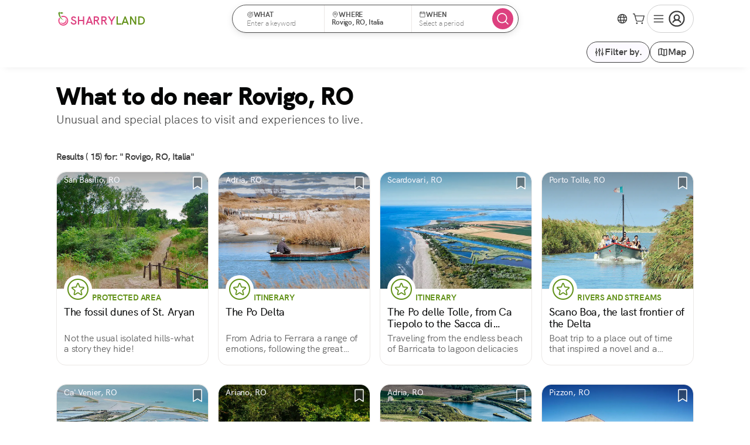

--- FILE ---
content_type: text/html; charset=utf-8
request_url: https://www.sharry.land/en/find/what-to-visit-at/rovigo
body_size: 52061
content:
<!DOCTYPE html><html lang="en" class="shrink" data-critters-container><head>
    <meta charset="utf-8">
    <title>What to do near Rovigo, RO</title>
    <base href="/">
    <meta name="description" content="Unusual and special places to visit and experiences to live near Rovigo, RO. Discover hidden gems and unique activities for an unforgettable experience!">
    <meta name="viewport" content="width=device-width, initial-scale=1.0, maximum-scale=5.0, viewport-fit=cover">
    <!--    <meta
      property="al:ios:url"
      content="applinks:sharry.land" />
    <meta
      property="al:ios:app_store_id"
      content="1477462434" />
    <meta
      property="al:ios:app_name"
      content="SharryLand" />-->
    <meta property="al:android:url" content="applinks:sharry.land">
    <meta property="al:android:app_name" content="SharryLand">
    <meta property="al:android:package" content="sharry.land.app">
    <meta property="al:web:url" content="https://www.sharry.land">
    <meta property="og:title" content="What to do near Rovigo, RO">
    <meta property="og:url" content="https://www.sharry.land/en/search-results">
    <meta property="og:type" content="website">
    <meta property="og:image" content="null">
    <meta property="og:image:url" content="null">
    <meta property="og:image:width" content="600">
    <meta property="og:image:height" content="600">
    <meta property="og:image:type" content="image/*">
    <meta property="og:description" content="Unusual and special places to visit and experiences to live near Rovigo, RO. Discover hidden gems and unique activities for an unforgettable experience!">
    <meta property="fb:app_id" content="221662871727700">
    <link rel="alternate" hreflang="it" href="https://www.sharry.land/it/cerca">
    <link rel="alternate" hreflang="en" href="https://www.sharry.land/en/search-results">
    <link rel="alternate" hreflang="es" href="https://www.sharry.land/es/resultados">
    <link rel="alternate" hreflang="fr" href="https://www.sharry.land/fr/resultats">
    <link rel="alternate" hreflang="de" href="https://www.sharry.land/de/ergebnisse-suchen">
    <link rel="alternate" hreflang="x-default" href="https://www.sharry.land/en/search-results">
    <link rel="icon" href="https://media.sharry.land/app/images/favicon.webp">
    <link rel="preload" href="https://media.sharry.land/app/images/logo-sharry.svg" as="image">
    <link rel="preconnect" href="https://pro.ip-api.com">
    <link rel="preconnect" href="https://media.sharry.land">
  <style nonce="daeb419b-669d-4228-a41f-9f83f072073c">sharry-content-card .content-card__category-container span{font-weight:700;line-height:1.25;text-transform:uppercase;font-size:.875rem;letter-spacing:-.15px}@media (max-width: 480px){sharry-content-card .content-card__category-container span{font-size:.75rem!important}}*.medium{font-weight:500!important}*.semibold{font-weight:600!important}*.bold{font-weight:700!important}h1,h3{line-height:1.2}label,p,small{line-height:1.4}li{line-height:1.25}label,small,p,li{color:#515151}h1{color:#050606;font-size:2.25rem;font-weight:600}@media (max-width: 767px){h1{font-size:1.875rem;letter-spacing:-.65px}}h3{color:#3b3b3b;font-size:1.5rem;font-weight:600;letter-spacing:-.32px}@media (max-width: 767px){h3{font-size:1.25rem;letter-spacing:-.4px}}p.bigger{font-size:1.125rem;letter-spacing:-.35px}p,li{font-size:1rem;font-weight:400;letter-spacing:-.25px;margin:0}small{display:inline-block;font-size:.875rem;font-weight:400;letter-spacing:-.15px}a{color:#dd407f;cursor:pointer;font-weight:500;line-height:inherit;text-decoration:none}a:visited,a:active{color:#dd407f}a>*{pointer-events:none}strong{font-weight:600}ul{padding-left:2rem}*{margin:0;padding:0;box-sizing:border-box;-webkit-font-smoothing:antialiased;-moz-osx-font-smoothing:grayscale;-webkit-overflow-scrolling:touch;-webkit-tap-highlight-color:rgba(0,0,0,0);-webkit-touch-callout:none;font-family:HKGrotesk,sans-serif,"Segoe UI Emoji",Segoe UI Symbol,Segoe UI,"Apple Color Emoji",Twemoji Mozilla,"Noto Color Emoji",EmojiOne Color,"Android Emoji"}*:focus{outline:none}html{font-size:16px;-moz-text-size-adjust:none;-webkit-text-size-adjust:none;text-size-adjust:none;scroll-behavior:smooth;overflow-anchor:none;--header-height-no-sat: 64px;--header-height: calc(64px + env(safe-area-inset-top)) ;--sub-header-height: 52px;--content-padding: 16px;--sat: env(safe-area-inset-top);--sar: env(safe-area-inset-right);--sab: env(safe-area-inset-bottom);--sal: env(safe-area-inset-left);--avatar-pro-gold-border: #cda319;--avatar-pro-border: #7e7e7e;--avatar-std-border: #7e7e7e}@media all and (max-width: 767px){html{--header-height: calc(56px + env(safe-area-inset-top)) ;--header-height-no-sat: 56px}}@media (min-width: 375px){html{--content-padding: 16px}}@media (min-width: 744px){html{--content-padding: 40px}}@media (min-width: 1280px){html{--content-padding: 96px}}@media (min-width: 1556px){html{--content-padding: calc((100vw - 1364px)/2) }}html,body{text-rendering:optimizeSpeed;word-wrap:break-word}body{font-family:HKGrotesk,sans-serif,"Segoe UI Emoji",Segoe UI Symbol,Segoe UI,"Apple Color Emoji",Twemoji Mozilla,"Noto Color Emoji",EmojiOne Color,"Android Emoji";font-style:normal;margin:0;overflow-x:hidden;overflow-y:auto}.hidden{display:none!important}@media (min-width: 1024px){.is-mobile{display:none!important}}@media (max-width: 1023px){.is-not-mobile{display:none!important}}.divider{border-bottom:1px solid #ebe8e6;border-left:none;border-right:none;border-top:none}.not-read-pin{align-items:center;width:20px;min-width:20px;max-width:20px;height:20px;min-height:20px;max-height:20px;background:#dd407f;border-radius:50%;color:#fff;display:inline-flex;font-size:.75rem;font-weight:700;justify-content:center;margin:0 .5rem}.router-wrapper>*:not(router-outlet){flex-grow:1;width:100%}.touchable{position:relative;cursor:pointer}.touchable:after{content:"";left:calc(50% - 22px);position:absolute;top:calc(50% - 22px);width:44px;min-width:44px;max-width:44px;height:44px;min-height:44px;max-height:44px}sharry-content-card-list,sharry-content-card{background-color:inherit}sharry-content-card-list *:not([class^=mat-],[class^=mdc-]),sharry-content-card *:not([class^=mat-],[class^=mdc-]){background-color:inherit}sharry-icon svg{stroke-width:18px}button{touch-action:manipulation}sharry-content-card{display:block;height:100%}@-webkit-keyframes zoomIn{0%{opacity:0;-webkit-transform:scale3d(.3,.3,.3);transform:scale3d(.3,.3,.3)}50%{opacity:1}}@-webkit-keyframes slideInUp{0%{-webkit-transform:translate3d(0,100%,0);transform:translate3d(0,100%,0);visibility:visible}to{-webkit-transform:translateZ(0);transform:translateZ(0)}}@-webkit-keyframes fadeInDown{0%{opacity:0;transform:translate3d(0,-10%,0)}to{opacity:1;transform:translateZ(0)}}@font-face{font-family:HKGrotesk;src:url(/assets/fonts/hkgrotesk-black-webfont.woff2) format("woff2"),url(/assets/fonts/hkgrotesk-black-webfont.woff) format("woff");font-weight:900;font-style:normal;font-display:swap}@font-face{font-family:HKGrotesk;src:url(/assets/fonts/hkgrotesk-bold-webfont.woff2) format("woff2"),url(/assets/fonts/hkgrotesk-bold-webfont.woff) format("woff");font-weight:700;font-style:normal;font-display:swap}@font-face{font-family:HKGrotesk;src:url(/assets/fonts/hkgrotesk-bolditalic-webfont.woff2) format("woff2"),url(/assets/fonts/hkgrotesk-bolditalic-webfont.woff) format("woff");font-weight:700;font-style:italic;font-display:swap}@font-face{font-family:HKGrotesk;src:url(/assets/fonts/hkgrotesk-extrabold-webfont.woff2) format("woff2"),url(/assets/fonts/hkgrotesk-extrabold-webfont.woff) format("woff");font-weight:800;font-style:normal;font-display:swap}@font-face{font-family:HKGrotesk;src:url(/assets/fonts/hkgrotesk-italic-webfont.woff2) format("woff2"),url(/assets/fonts/hkgrotesk-italic-webfont.woff) format("woff");font-weight:400;font-style:italic;font-display:swap}@font-face{font-family:HKGrotesk;src:url(/assets/fonts/hkgrotesk-light-webfont.woff2) format("woff2"),url(/assets/fonts/hkgrotesk-light-webfont.woff) format("woff");font-weight:300;font-style:normal;font-display:swap}@font-face{font-family:HKGrotesk;src:url(/assets/fonts/hkgrotesk-lightitalic-webfont.woff2) format("woff2"),url(/assets/fonts/hkgrotesk-lightitalic-webfont.woff) format("woff");font-weight:300;font-style:italic;font-display:swap}@font-face{font-family:HKGrotesk;src:url(/assets/fonts/hkgrotesk-medium-webfont.woff2) format("woff2"),url(/assets/fonts/hkgrotesk-medium-webfont.woff) format("woff");font-weight:500;font-style:normal;font-display:swap}@font-face{font-family:HKGrotesk;src:url(/assets/fonts/hkgrotesk-mediumitalic-webfont.woff2) format("woff2"),url(/assets/fonts/hkgrotesk-mediumitalic-webfont.woff) format("woff");font-weight:500;font-style:italic;font-display:swap}@font-face{font-family:HKGrotesk;src:url(/assets/fonts/hkgrotesk-regular-webfont.woff2) format("woff2"),url(/assets/fonts/hkgrotesk-regular-webfont.woff) format("woff");font-weight:400;font-style:normal;font-display:swap}@font-face{font-family:HKGrotesk;src:url(/assets/fonts/hkgrotesk-semibold-webfont.woff2) format("woff2"),url(/assets/fonts/hkgrotesk-semibold-webfont.woff) format("woff");font-weight:600;font-style:normal;font-display:swap}@font-face{font-family:HKGrotesk;src:url(/assets/fonts/hkgrotesk-semibolditalic-webfont.woff2) format("woff2"),url(/assets/fonts/hkgrotesk-semibolditalic-webfont.woff) format("woff");font-weight:600;font-style:italic;font-display:swap}button.mat-mdc-button,button.mat-mdc-unelevated-button,button.mat-mdc-outlined-button,a.mat-mdc-outlined-button{align-items:center;display:inline-flex;font-weight:600;justify-content:center;line-height:1}button.mat-mdc-button.sharry-small{border-radius:6px;font-size:.875rem!important;height:28px!important;padding:4px 8px!important}button.mat-mdc-unelevated-button.sharry-medium,button.mat-mdc-outlined-button.sharry-medium,a.mat-mdc-outlined-button.sharry-medium{border-radius:8px;font-size:1rem!important;height:36px!important;padding:6px 12px!important}button.mat-mdc-unelevated-button.sharry-big{border-radius:10px;font-size:1.125rem!important;height:44px!important;padding:8px 16px!important}button.mat-mdc-button.rounded,button.mat-mdc-unelevated-button.rounded,button.mat-mdc-outlined-button.rounded,a.mat-mdc-outlined-button.rounded{border-radius:24px}button.mat-mdc-outlined-button sharry-icon,a.mat-mdc-outlined-button sharry-icon{display:flex;align-items:center;justify-content:center}button.mat-mdc-outlined-button sharry-icon svg,a.mat-mdc-outlined-button sharry-icon svg{width:calc(1em + 2px);min-width:calc(1em + 2px);max-width:calc(1em + 2px);height:calc(1em + 2px);min-height:calc(1em + 2px);max-height:calc(1em + 2px)}@media (max-width: 767px){button.mat-mdc-button,button.mat-mdc-unelevated-button,button.mat-mdc-outlined-button,a.mat-mdc-outlined-button{min-width:2.25rem;padding:0 .25rem}}button.mat-mdc-button:not([disabled]).mat-secondary{color:#3b3b3b}button.mat-mdc-button:not([disabled]).mat-secondary:hover{background-color:#fcfaff}button.mat-mdc-outlined-button,a.mat-mdc-outlined-button{background-color:#fff}button.mat-mdc-outlined-button:not([disabled]).mat-secondary{border:1px solid #7e7e7e;color:#3b3b3b}button.mat-mdc-outlined-button:not([disabled]).mat-secondary:hover{background-color:#fcfaff!important}button.mat-mdc-unelevated-button:not([disabled]).mat-primary:hover{background-color:#c7236a}button.mat-mdc-unelevated-button:not([disabled]).mat-rainbow{color:#fff;background-image:linear-gradient(180deg,#623aa2,#dd407f)!important}button.mat-mdc-icon-button,a.mat-mdc-icon-button{display:inline-flex;align-items:center;justify-content:center;padding:0!important}button.mat-mdc-icon-button.mat-mdc-button-base,a.mat-mdc-icon-button.mat-mdc-button-base{--mdc-icon-button-state-layer-size: 36px}button.mat-mdc-icon-button.sharry-inverted:not([disabled]).mat-primary{background-color:#dd407f;color:#fff}button.mat-mdc-icon-button.sharry-inverted:not([disabled]).mat-primary:hover{background-color:#c7236a}button.mat-mdc-icon-button:not([disabled]).mat-primary{color:#dd407f;border-color:#dd407f!important;border-radius:50%}button.mat-mdc-icon-button:not([disabled]).mat-primary:hover{background-color:#fdf2fb}button.mat-mdc-icon-button:not([disabled]).mat-secondary,a.mat-mdc-icon-button:not([disabled]).mat-secondary{color:#3b3b3b;border-color:#3b3b3b!important;border-radius:50%}button.mat-mdc-icon-button:not([disabled]).mat-secondary:hover,a.mat-mdc-icon-button:not([disabled]).mat-secondary:hover{background-color:#fcfaff}a.mat-mdc-icon-button .mdc-button__label{display:flex;align-items:center;justify-content:center}button.mat-mdc-icon-button sharry-icon,a.mat-mdc-icon-button sharry-icon{display:flex;align-items:center;justify-content:center;width:calc(1em + 4px);min-width:calc(1em + 4px);max-width:calc(1em + 4px);height:calc(1em + 4px);min-height:calc(1em + 4px);max-height:calc(1em + 4px)}button.mat-mdc-icon-button sharry-icon svg,a.mat-mdc-icon-button sharry-icon svg{width:calc(1em + 4px);min-width:calc(1em + 4px);max-width:calc(1em + 4px);height:calc(1em + 4px);min-height:calc(1em + 4px);max-height:calc(1em + 4px)}button.mat-mdc-icon-button.sharry-small,a.mat-mdc-icon-button.sharry-small{height:28px!important;width:28px!important}button.mat-mdc-icon-button.sharry-small sharry-icon>svg,a.mat-mdc-icon-button.sharry-small sharry-icon>svg{width:20px;min-width:20px;max-width:20px;height:20px;min-height:20px;max-height:20px}button.mat-mdc-icon-button.sharry-medium{height:36px!important;width:36px!important}button.mat-mdc-icon-button.sharry-medium sharry-icon>svg{width:24px;min-width:24px;max-width:24px;height:24px;min-height:24px;max-height:24px}button.mat-mdc-icon-button .mat-mdc-button-touch-target,a.mat-mdc-icon-button .mat-mdc-button-touch-target{width:44px;min-width:44px;max-width:44px;height:44px;min-height:44px;max-height:44px}a.mdc-button>*,button>*{display:inline-flex;align-items:center;gap:.25rem}.mat-mdc-input-element:disabled{color:unset}.cdk-visually-hidden{border:0;clip:rect(0 0 0 0);height:1px;margin:-1px;overflow:hidden;padding:0;position:absolute;width:1px;white-space:nowrap;outline:0;-webkit-appearance:none;-moz-appearance:none;left:0}.mat-mdc-focus-indicator{position:relative}.mat-mdc-focus-indicator:before{inset:0;position:absolute;box-sizing:border-box;pointer-events:none;display:var(--mat-mdc-focus-indicator-display, none);border:var(--mat-mdc-focus-indicator-border-width, 3px) var(--mat-mdc-focus-indicator-border-style, solid) var(--mat-mdc-focus-indicator-border-color, transparent);border-radius:var(--mat-mdc-focus-indicator-border-radius, 4px)}.mat-mdc-focus-indicator:focus:before{content:""}html{--mat-ripple-color: rgba(0, 0, 0, .1)}html{--mat-option-selected-state-label-text-color: #dd407f;--mat-option-label-text-color: rgba(0, 0, 0, .87);--mat-option-hover-state-layer-color: rgba(0, 0, 0, .04);--mat-option-focus-state-layer-color: rgba(0, 0, 0, .04);--mat-option-selected-state-layer-color: rgba(0, 0, 0, .04)}html{--mat-optgroup-label-text-color: rgba(0, 0, 0, .87)}.mat-primary{--mat-full-pseudo-checkbox-selected-icon-color: #dd407f;--mat-full-pseudo-checkbox-selected-checkmark-color: #fafafa;--mat-full-pseudo-checkbox-unselected-icon-color: rgba(0, 0, 0, .54);--mat-full-pseudo-checkbox-disabled-selected-checkmark-color: #fafafa;--mat-full-pseudo-checkbox-disabled-unselected-icon-color: #b0b0b0;--mat-full-pseudo-checkbox-disabled-selected-icon-color: #b0b0b0;--mat-minimal-pseudo-checkbox-selected-checkmark-color: #dd407f;--mat-minimal-pseudo-checkbox-disabled-selected-checkmark-color: #b0b0b0}html{--mat-full-pseudo-checkbox-selected-icon-color: #7bb026;--mat-full-pseudo-checkbox-selected-checkmark-color: #fafafa;--mat-full-pseudo-checkbox-unselected-icon-color: rgba(0, 0, 0, .54);--mat-full-pseudo-checkbox-disabled-selected-checkmark-color: #fafafa;--mat-full-pseudo-checkbox-disabled-unselected-icon-color: #b0b0b0;--mat-full-pseudo-checkbox-disabled-selected-icon-color: #b0b0b0;--mat-minimal-pseudo-checkbox-selected-checkmark-color: #7bb026;--mat-minimal-pseudo-checkbox-disabled-selected-checkmark-color: #b0b0b0}html{--mat-app-background-color: #fafafa;--mat-app-text-color: rgba(0, 0, 0, .87)}html{--mat-option-label-text-font: HKGrotesk;--mat-option-label-text-line-height: 24px;--mat-option-label-text-size: 16px;--mat-option-label-text-tracking: .03125em;--mat-option-label-text-weight: 400}html{--mat-optgroup-label-text-font: HKGrotesk;--mat-optgroup-label-text-line-height: 24px;--mat-optgroup-label-text-size: 16px;--mat-optgroup-label-text-tracking: .03125em;--mat-optgroup-label-text-weight: 400}html{--mdc-elevated-card-container-shape: 4px;--mdc-outlined-card-container-shape: 4px;--mdc-outlined-card-outline-width: 1px}html{--mdc-elevated-card-container-color: white;--mdc-elevated-card-container-elevation: 0px 2px 1px -1px rgba(0, 0, 0, .2), 0px 1px 1px 0px rgba(0, 0, 0, .14), 0px 1px 3px 0px rgba(0, 0, 0, .12);--mdc-outlined-card-container-color: white;--mdc-outlined-card-outline-color: rgba(0, 0, 0, .12);--mdc-outlined-card-container-elevation: 0px 0px 0px 0px rgba(0, 0, 0, .2), 0px 0px 0px 0px rgba(0, 0, 0, .14), 0px 0px 0px 0px rgba(0, 0, 0, .12);--mat-card-subtitle-text-color: rgba(0, 0, 0, .54)}html{--mat-card-title-text-font: HKGrotesk;--mat-card-title-text-line-height: 32px;--mat-card-title-text-size: 20px;--mat-card-title-text-tracking: .0125em;--mat-card-title-text-weight: 500;--mat-card-subtitle-text-font: HKGrotesk;--mat-card-subtitle-text-line-height: 22px;--mat-card-subtitle-text-size: 14px;--mat-card-subtitle-text-tracking: .0071428571em;--mat-card-subtitle-text-weight: 500}html{--mdc-linear-progress-active-indicator-height: 4px;--mdc-linear-progress-track-height: 4px;--mdc-linear-progress-track-shape: 0}html{--mdc-plain-tooltip-container-shape: 4px;--mdc-plain-tooltip-supporting-text-line-height: 16px}html{--mdc-plain-tooltip-container-color: #616161;--mdc-plain-tooltip-supporting-text-color: #fff}html{--mdc-plain-tooltip-supporting-text-font: HKGrotesk;--mdc-plain-tooltip-supporting-text-size: 12px;--mdc-plain-tooltip-supporting-text-weight: 400;--mdc-plain-tooltip-supporting-text-tracking: .0333333333em}html{--mdc-filled-text-field-active-indicator-height: 1px;--mdc-filled-text-field-focus-active-indicator-height: 2px;--mdc-filled-text-field-container-shape: 4px;--mdc-outlined-text-field-outline-width: 1px;--mdc-outlined-text-field-focus-outline-width: 2px;--mdc-outlined-text-field-container-shape: 4px}html{--mdc-filled-text-field-caret-color: #dd407f;--mdc-filled-text-field-focus-active-indicator-color: #dd407f;--mdc-filled-text-field-focus-label-text-color: rgba(221, 64, 127, .87);--mdc-filled-text-field-container-color: whitesmoke;--mdc-filled-text-field-disabled-container-color: #fafafa;--mdc-filled-text-field-label-text-color: rgba(0, 0, 0, .6);--mdc-filled-text-field-hover-label-text-color: rgba(0, 0, 0, .6);--mdc-filled-text-field-disabled-label-text-color: rgba(0, 0, 0, .38);--mdc-filled-text-field-input-text-color: rgba(0, 0, 0, .87);--mdc-filled-text-field-disabled-input-text-color: rgba(0, 0, 0, .38);--mdc-filled-text-field-input-text-placeholder-color: rgba(0, 0, 0, .6);--mdc-filled-text-field-error-hover-label-text-color: #e12d39;--mdc-filled-text-field-error-focus-label-text-color: #e12d39;--mdc-filled-text-field-error-label-text-color: #e12d39;--mdc-filled-text-field-error-caret-color: #e12d39;--mdc-filled-text-field-active-indicator-color: rgba(0, 0, 0, .42);--mdc-filled-text-field-disabled-active-indicator-color: rgba(0, 0, 0, .06);--mdc-filled-text-field-hover-active-indicator-color: rgba(0, 0, 0, .87);--mdc-filled-text-field-error-active-indicator-color: #e12d39;--mdc-filled-text-field-error-focus-active-indicator-color: #e12d39;--mdc-filled-text-field-error-hover-active-indicator-color: #e12d39;--mdc-outlined-text-field-caret-color: #dd407f;--mdc-outlined-text-field-focus-outline-color: #dd407f;--mdc-outlined-text-field-focus-label-text-color: rgba(221, 64, 127, .87);--mdc-outlined-text-field-label-text-color: rgba(0, 0, 0, .6);--mdc-outlined-text-field-hover-label-text-color: rgba(0, 0, 0, .6);--mdc-outlined-text-field-disabled-label-text-color: rgba(0, 0, 0, .38);--mdc-outlined-text-field-input-text-color: rgba(0, 0, 0, .87);--mdc-outlined-text-field-disabled-input-text-color: rgba(0, 0, 0, .38);--mdc-outlined-text-field-input-text-placeholder-color: rgba(0, 0, 0, .6);--mdc-outlined-text-field-error-caret-color: #e12d39;--mdc-outlined-text-field-error-focus-label-text-color: #e12d39;--mdc-outlined-text-field-error-label-text-color: #e12d39;--mdc-outlined-text-field-error-hover-label-text-color: #e12d39;--mdc-outlined-text-field-outline-color: rgba(0, 0, 0, .38);--mdc-outlined-text-field-disabled-outline-color: rgba(0, 0, 0, .06);--mdc-outlined-text-field-hover-outline-color: rgba(0, 0, 0, .87);--mdc-outlined-text-field-error-focus-outline-color: #e12d39;--mdc-outlined-text-field-error-hover-outline-color: #e12d39;--mdc-outlined-text-field-error-outline-color: #e12d39;--mat-form-field-focus-select-arrow-color: rgba(221, 64, 127, .87);--mat-form-field-disabled-input-text-placeholder-color: rgba(0, 0, 0, .38);--mat-form-field-state-layer-color: rgba(0, 0, 0, .87);--mat-form-field-error-text-color: #e12d39;--mat-form-field-select-option-text-color: inherit;--mat-form-field-select-disabled-option-text-color: GrayText;--mat-form-field-leading-icon-color: unset;--mat-form-field-disabled-leading-icon-color: unset;--mat-form-field-trailing-icon-color: unset;--mat-form-field-disabled-trailing-icon-color: unset;--mat-form-field-error-focus-trailing-icon-color: unset;--mat-form-field-error-hover-trailing-icon-color: unset;--mat-form-field-error-trailing-icon-color: unset;--mat-form-field-enabled-select-arrow-color: rgba(0, 0, 0, .54);--mat-form-field-disabled-select-arrow-color: rgba(0, 0, 0, .38);--mat-form-field-hover-state-layer-opacity: .04;--mat-form-field-focus-state-layer-opacity: .08}html{--mat-form-field-container-height: 56px;--mat-form-field-filled-label-display: block;--mat-form-field-container-vertical-padding: 16px;--mat-form-field-filled-with-label-container-padding-top: 24px;--mat-form-field-filled-with-label-container-padding-bottom: 8px}html{--mdc-filled-text-field-label-text-font: HKGrotesk;--mdc-filled-text-field-label-text-size: 16px;--mdc-filled-text-field-label-text-tracking: .03125em;--mdc-filled-text-field-label-text-weight: 400;--mdc-outlined-text-field-label-text-font: HKGrotesk;--mdc-outlined-text-field-label-text-size: 16px;--mdc-outlined-text-field-label-text-tracking: .03125em;--mdc-outlined-text-field-label-text-weight: 400;--mat-form-field-container-text-font: HKGrotesk;--mat-form-field-container-text-line-height: 24px;--mat-form-field-container-text-size: 16px;--mat-form-field-container-text-tracking: .03125em;--mat-form-field-container-text-weight: 400;--mat-form-field-outlined-label-text-populated-size: 16px;--mat-form-field-subscript-text-font: HKGrotesk;--mat-form-field-subscript-text-line-height: 20px;--mat-form-field-subscript-text-size: 12px;--mat-form-field-subscript-text-tracking: .0333333333em;--mat-form-field-subscript-text-weight: 400}html{--mat-select-panel-background-color: white;--mat-select-enabled-trigger-text-color: rgba(0, 0, 0, .87);--mat-select-disabled-trigger-text-color: rgba(0, 0, 0, .38);--mat-select-placeholder-text-color: rgba(0, 0, 0, .6);--mat-select-enabled-arrow-color: rgba(0, 0, 0, .54);--mat-select-disabled-arrow-color: rgba(0, 0, 0, .38);--mat-select-focused-arrow-color: rgba(221, 64, 127, .87);--mat-select-invalid-arrow-color: rgba(225, 45, 57, .87)}html{--mat-select-trigger-text-font: HKGrotesk;--mat-select-trigger-text-line-height: 24px;--mat-select-trigger-text-size: 16px;--mat-select-trigger-text-tracking: .03125em;--mat-select-trigger-text-weight: 400}html{--mat-autocomplete-background-color: white}html{--mdc-dialog-container-elevation-shadow: 0px 11px 15px -7px rgba(0, 0, 0, .2), 0px 24px 38px 3px rgba(0, 0, 0, .14), 0px 9px 46px 8px rgba(0, 0, 0, .12);--mdc-dialog-container-shadow-color: #000;--mdc-dialog-container-shape: 4px}html{--mdc-dialog-container-color: white;--mdc-dialog-subhead-color: rgba(0, 0, 0, .87);--mdc-dialog-supporting-text-color: rgba(0, 0, 0, .6)}html{--mdc-dialog-subhead-font: HKGrotesk;--mdc-dialog-subhead-line-height: 32px;--mdc-dialog-subhead-size: 20px;--mdc-dialog-subhead-weight: 500;--mdc-dialog-subhead-tracking: .0125em;--mdc-dialog-supporting-text-font: HKGrotesk;--mdc-dialog-supporting-text-line-height: 24px;--mdc-dialog-supporting-text-size: 16px;--mdc-dialog-supporting-text-weight: 400;--mdc-dialog-supporting-text-tracking: .03125em}html{--mdc-switch-disabled-handle-opacity: .38;--mdc-switch-disabled-selected-icon-opacity: .38;--mdc-switch-disabled-track-opacity: .12;--mdc-switch-disabled-unselected-icon-opacity: .38;--mdc-switch-handle-height: 20px;--mdc-switch-handle-shape: 10px;--mdc-switch-handle-width: 20px;--mdc-switch-selected-icon-size: 18px;--mdc-switch-track-height: 14px;--mdc-switch-track-shape: 7px;--mdc-switch-track-width: 36px;--mdc-switch-unselected-icon-size: 18px;--mdc-switch-selected-focus-state-layer-opacity: .12;--mdc-switch-selected-hover-state-layer-opacity: .04;--mdc-switch-selected-pressed-state-layer-opacity: .1;--mdc-switch-unselected-focus-state-layer-opacity: .12;--mdc-switch-unselected-hover-state-layer-opacity: .04;--mdc-switch-unselected-pressed-state-layer-opacity: .1}html{--mdc-switch-selected-focus-state-layer-color: #a9196a;--mdc-switch-selected-handle-color: #a9196a;--mdc-switch-selected-hover-state-layer-color: #a9196a;--mdc-switch-selected-pressed-state-layer-color: #a9196a;--mdc-switch-selected-focus-handle-color: #330a1f;--mdc-switch-selected-hover-handle-color: #330a1f;--mdc-switch-selected-pressed-handle-color: #330a1f;--mdc-switch-selected-focus-track-color: #de6897;--mdc-switch-selected-hover-track-color: #de6897;--mdc-switch-selected-pressed-track-color: #de6897;--mdc-switch-selected-track-color: #de6897;--mdc-switch-disabled-selected-handle-color: #424242;--mdc-switch-disabled-selected-icon-color: #fff;--mdc-switch-disabled-selected-track-color: #424242;--mdc-switch-disabled-unselected-handle-color: #424242;--mdc-switch-disabled-unselected-icon-color: #fff;--mdc-switch-disabled-unselected-track-color: #424242;--mdc-switch-handle-surface-color: var(--mdc-theme-surface, #fff);--mdc-switch-handle-elevation-shadow: 0px 2px 1px -1px rgba(0, 0, 0, .2), 0px 1px 1px 0px rgba(0, 0, 0, .14), 0px 1px 3px 0px rgba(0, 0, 0, .12);--mdc-switch-handle-shadow-color: black;--mdc-switch-disabled-handle-elevation-shadow: 0px 0px 0px 0px rgba(0, 0, 0, .2), 0px 0px 0px 0px rgba(0, 0, 0, .14), 0px 0px 0px 0px rgba(0, 0, 0, .12);--mdc-switch-selected-icon-color: #fff;--mdc-switch-unselected-focus-handle-color: #212121;--mdc-switch-unselected-focus-state-layer-color: #424242;--mdc-switch-unselected-focus-track-color: #e0e0e0;--mdc-switch-unselected-handle-color: #616161;--mdc-switch-unselected-hover-handle-color: #212121;--mdc-switch-unselected-hover-state-layer-color: #424242;--mdc-switch-unselected-hover-track-color: #e0e0e0;--mdc-switch-unselected-icon-color: #fff;--mdc-switch-unselected-pressed-handle-color: #212121;--mdc-switch-unselected-pressed-state-layer-color: #424242;--mdc-switch-unselected-pressed-track-color: #e0e0e0;--mdc-switch-unselected-track-color: #e0e0e0;--mdc-switch-disabled-label-text-color: rgba(0, 0, 0, .38)}html{--mdc-switch-state-layer-size: 40px}html{--mdc-radio-disabled-selected-icon-opacity: .38;--mdc-radio-disabled-unselected-icon-opacity: .38;--mdc-radio-state-layer-size: 40px}html{--mdc-radio-state-layer-size: 40px}html{--mat-slider-value-indicator-width: auto;--mat-slider-value-indicator-height: 32px;--mat-slider-value-indicator-caret-display: block;--mat-slider-value-indicator-border-radius: 4px;--mat-slider-value-indicator-padding: 0 12px;--mat-slider-value-indicator-text-transform: none;--mat-slider-value-indicator-container-transform: translateX(-50%);--mdc-slider-active-track-height: 6px;--mdc-slider-active-track-shape: 9999px;--mdc-slider-handle-height: 20px;--mdc-slider-handle-shape: 50%;--mdc-slider-handle-width: 20px;--mdc-slider-inactive-track-height: 4px;--mdc-slider-inactive-track-shape: 9999px;--mdc-slider-with-overlap-handle-outline-width: 1px;--mdc-slider-with-tick-marks-active-container-opacity: .6;--mdc-slider-with-tick-marks-container-shape: 50%;--mdc-slider-with-tick-marks-container-size: 2px;--mdc-slider-with-tick-marks-inactive-container-opacity: .6}html{--mdc-slider-handle-color: #dd407f;--mdc-slider-focus-handle-color: #dd407f;--mdc-slider-hover-handle-color: #dd407f;--mdc-slider-active-track-color: #dd407f;--mdc-slider-inactive-track-color: #dd407f;--mdc-slider-with-tick-marks-inactive-container-color: #dd407f;--mdc-slider-with-tick-marks-active-container-color: white;--mdc-slider-disabled-active-track-color: #000;--mdc-slider-disabled-handle-color: #000;--mdc-slider-disabled-inactive-track-color: #000;--mdc-slider-label-container-color: #000;--mdc-slider-label-label-text-color: #fff;--mdc-slider-with-overlap-handle-outline-color: #fff;--mdc-slider-with-tick-marks-disabled-container-color: #000;--mdc-slider-handle-elevation: 0px 2px 1px -1px rgba(0, 0, 0, .2), 0px 1px 1px 0px rgba(0, 0, 0, .14), 0px 1px 3px 0px rgba(0, 0, 0, .12);--mat-slider-ripple-color: #dd407f;--mat-slider-hover-state-layer-color: rgba(221, 64, 127, .05);--mat-slider-focus-state-layer-color: rgba(221, 64, 127, .2);--mat-slider-value-indicator-opacity: .6}html{--mdc-slider-label-label-text-font: HKGrotesk;--mdc-slider-label-label-text-size: 14px;--mdc-slider-label-label-text-line-height: 22px;--mdc-slider-label-label-text-tracking: .0071428571em;--mdc-slider-label-label-text-weight: 500}html{--mat-menu-container-shape: 4px}html{--mat-menu-item-label-text-color: rgba(0, 0, 0, .87);--mat-menu-item-icon-color: rgba(0, 0, 0, .87);--mat-menu-item-hover-state-layer-color: rgba(0, 0, 0, .04);--mat-menu-item-focus-state-layer-color: rgba(0, 0, 0, .04);--mat-menu-container-color: white}html{--mat-menu-item-label-text-font: HKGrotesk;--mat-menu-item-label-text-size: 16px;--mat-menu-item-label-text-tracking: .03125em;--mat-menu-item-label-text-line-height: 24px;--mat-menu-item-label-text-weight: 400}html{--mdc-list-list-item-container-shape: 0;--mdc-list-list-item-leading-avatar-shape: 50%;--mdc-list-list-item-container-color: transparent;--mdc-list-list-item-selected-container-color: transparent;--mdc-list-list-item-leading-avatar-color: transparent;--mdc-list-list-item-leading-icon-size: 24px;--mdc-list-list-item-leading-avatar-size: 40px;--mdc-list-list-item-trailing-icon-size: 24px;--mdc-list-list-item-disabled-state-layer-color: transparent;--mdc-list-list-item-disabled-state-layer-opacity: 0;--mdc-list-list-item-disabled-label-text-opacity: .38;--mdc-list-list-item-disabled-leading-icon-opacity: .38;--mdc-list-list-item-disabled-trailing-icon-opacity: .38}html{--mdc-list-list-item-label-text-color: rgba(0, 0, 0, .87);--mdc-list-list-item-supporting-text-color: rgba(0, 0, 0, .54);--mdc-list-list-item-leading-icon-color: rgba(0, 0, 0, .38);--mdc-list-list-item-trailing-supporting-text-color: rgba(0, 0, 0, .38);--mdc-list-list-item-trailing-icon-color: rgba(0, 0, 0, .38);--mdc-list-list-item-selected-trailing-icon-color: rgba(0, 0, 0, .38);--mdc-list-list-item-disabled-label-text-color: black;--mdc-list-list-item-disabled-leading-icon-color: black;--mdc-list-list-item-disabled-trailing-icon-color: black;--mdc-list-list-item-hover-label-text-color: rgba(0, 0, 0, .87);--mdc-list-list-item-hover-leading-icon-color: rgba(0, 0, 0, .38);--mdc-list-list-item-hover-trailing-icon-color: rgba(0, 0, 0, .38);--mdc-list-list-item-focus-label-text-color: rgba(0, 0, 0, .87);--mdc-list-list-item-hover-state-layer-color: black;--mdc-list-list-item-hover-state-layer-opacity: .04;--mdc-list-list-item-focus-state-layer-color: black;--mdc-list-list-item-focus-state-layer-opacity: .12}html{--mdc-list-list-item-one-line-container-height: 48px;--mdc-list-list-item-two-line-container-height: 64px;--mdc-list-list-item-three-line-container-height: 88px}html{--mdc-list-list-item-label-text-font: HKGrotesk;--mdc-list-list-item-label-text-line-height: 24px;--mdc-list-list-item-label-text-size: 16px;--mdc-list-list-item-label-text-tracking: .03125em;--mdc-list-list-item-label-text-weight: 400;--mdc-list-list-item-supporting-text-font: HKGrotesk;--mdc-list-list-item-supporting-text-line-height: 20px;--mdc-list-list-item-supporting-text-size: 14px;--mdc-list-list-item-supporting-text-tracking: .0178571429em;--mdc-list-list-item-supporting-text-weight: 400;--mdc-list-list-item-trailing-supporting-text-font: HKGrotesk;--mdc-list-list-item-trailing-supporting-text-line-height: 20px;--mdc-list-list-item-trailing-supporting-text-size: 12px;--mdc-list-list-item-trailing-supporting-text-tracking: .0333333333em;--mdc-list-list-item-trailing-supporting-text-weight: 400}html{--mat-paginator-container-text-color: rgba(0, 0, 0, .87);--mat-paginator-container-background-color: white;--mat-paginator-enabled-icon-color: rgba(0, 0, 0, .54);--mat-paginator-disabled-icon-color: rgba(0, 0, 0, .12)}html{--mat-paginator-container-size: 56px}html{--mat-paginator-container-text-font: HKGrotesk;--mat-paginator-container-text-line-height: 20px;--mat-paginator-container-text-size: 12px;--mat-paginator-container-text-tracking: .0333333333em;--mat-paginator-container-text-weight: 400;--mat-paginator-select-trigger-text-size: 12px}html{--mdc-tab-indicator-active-indicator-height: 2px;--mdc-tab-indicator-active-indicator-shape: 0;--mdc-secondary-navigation-tab-container-height: 48px;--mat-tab-header-divider-color: transparent;--mat-tab-header-divider-height: 0}html{--mdc-checkbox-disabled-selected-checkmark-color: #fff;--mdc-checkbox-selected-focus-state-layer-opacity: .16;--mdc-checkbox-selected-hover-state-layer-opacity: .04;--mdc-checkbox-selected-pressed-state-layer-opacity: .16;--mdc-checkbox-unselected-focus-state-layer-opacity: .16;--mdc-checkbox-unselected-hover-state-layer-opacity: .04;--mdc-checkbox-unselected-pressed-state-layer-opacity: .16}html{--mdc-checkbox-disabled-selected-icon-color: rgba(0, 0, 0, .38);--mdc-checkbox-disabled-unselected-icon-color: rgba(0, 0, 0, .38);--mdc-checkbox-selected-checkmark-color: #000;--mdc-checkbox-selected-focus-icon-color: #7bb026;--mdc-checkbox-selected-hover-icon-color: #7bb026;--mdc-checkbox-selected-icon-color: #7bb026;--mdc-checkbox-selected-pressed-icon-color: #7bb026;--mdc-checkbox-unselected-focus-icon-color: #212121;--mdc-checkbox-unselected-hover-icon-color: #212121;--mdc-checkbox-unselected-icon-color: rgba(0, 0, 0, .54);--mdc-checkbox-unselected-pressed-icon-color: rgba(0, 0, 0, .54);--mdc-checkbox-selected-focus-state-layer-color: #7bb026;--mdc-checkbox-selected-hover-state-layer-color: #7bb026;--mdc-checkbox-selected-pressed-state-layer-color: #7bb026;--mdc-checkbox-unselected-focus-state-layer-color: black;--mdc-checkbox-unselected-hover-state-layer-color: black;--mdc-checkbox-unselected-pressed-state-layer-color: black}html{--mdc-checkbox-state-layer-size: 40px}html{--mdc-text-button-container-shape: 4px;--mdc-text-button-keep-touch-target: false;--mdc-filled-button-container-shape: 4px;--mdc-filled-button-keep-touch-target: false;--mdc-protected-button-container-shape: 4px;--mdc-protected-button-keep-touch-target: false;--mdc-outlined-button-keep-touch-target: false;--mdc-outlined-button-outline-width: 1px;--mdc-outlined-button-container-shape: 4px}html{--mdc-text-button-label-text-color: #000;--mdc-text-button-disabled-label-text-color: rgba(0, 0, 0, .38);--mat-text-button-state-layer-color: #000;--mat-text-button-disabled-state-layer-color: #000;--mat-text-button-ripple-color: rgba(0, 0, 0, .1);--mat-text-button-hover-state-layer-opacity: .04;--mat-text-button-focus-state-layer-opacity: .12;--mat-text-button-pressed-state-layer-opacity: .12;--mdc-filled-button-container-color: white;--mdc-filled-button-label-text-color: #000;--mdc-filled-button-disabled-container-color: rgba(0, 0, 0, .12);--mdc-filled-button-disabled-label-text-color: rgba(0, 0, 0, .38);--mat-filled-button-state-layer-color: #000;--mat-filled-button-disabled-state-layer-color: #000;--mat-filled-button-ripple-color: rgba(0, 0, 0, .1);--mat-filled-button-hover-state-layer-opacity: .04;--mat-filled-button-focus-state-layer-opacity: .12;--mat-filled-button-pressed-state-layer-opacity: .12;--mdc-protected-button-container-color: white;--mdc-protected-button-label-text-color: #000;--mdc-protected-button-disabled-container-color: rgba(0, 0, 0, .12);--mdc-protected-button-disabled-label-text-color: rgba(0, 0, 0, .38);--mdc-protected-button-container-elevation-shadow: 0px 3px 1px -2px rgba(0, 0, 0, .2), 0px 2px 2px 0px rgba(0, 0, 0, .14), 0px 1px 5px 0px rgba(0, 0, 0, .12);--mdc-protected-button-disabled-container-elevation-shadow: 0px 0px 0px 0px rgba(0, 0, 0, .2), 0px 0px 0px 0px rgba(0, 0, 0, .14), 0px 0px 0px 0px rgba(0, 0, 0, .12);--mdc-protected-button-focus-container-elevation-shadow: 0px 2px 4px -1px rgba(0, 0, 0, .2), 0px 4px 5px 0px rgba(0, 0, 0, .14), 0px 1px 10px 0px rgba(0, 0, 0, .12);--mdc-protected-button-hover-container-elevation-shadow: 0px 2px 4px -1px rgba(0, 0, 0, .2), 0px 4px 5px 0px rgba(0, 0, 0, .14), 0px 1px 10px 0px rgba(0, 0, 0, .12);--mdc-protected-button-pressed-container-elevation-shadow: 0px 5px 5px -3px rgba(0, 0, 0, .2), 0px 8px 10px 1px rgba(0, 0, 0, .14), 0px 3px 14px 2px rgba(0, 0, 0, .12);--mdc-protected-button-container-shadow-color: #000;--mat-protected-button-state-layer-color: #000;--mat-protected-button-disabled-state-layer-color: #000;--mat-protected-button-ripple-color: rgba(0, 0, 0, .1);--mat-protected-button-hover-state-layer-opacity: .04;--mat-protected-button-focus-state-layer-opacity: .12;--mat-protected-button-pressed-state-layer-opacity: .12;--mdc-outlined-button-disabled-outline-color: rgba(0, 0, 0, .12);--mdc-outlined-button-disabled-label-text-color: rgba(0, 0, 0, .38);--mdc-outlined-button-label-text-color: #000;--mdc-outlined-button-outline-color: rgba(0, 0, 0, .12);--mat-outlined-button-state-layer-color: #000;--mat-outlined-button-disabled-state-layer-color: #000;--mat-outlined-button-ripple-color: rgba(0, 0, 0, .1);--mat-outlined-button-hover-state-layer-opacity: .04;--mat-outlined-button-focus-state-layer-opacity: .12;--mat-outlined-button-pressed-state-layer-opacity: .12}.mat-mdc-unelevated-button.mat-primary{--mdc-filled-button-container-color: #dd407f;--mdc-filled-button-label-text-color: #fff;--mat-filled-button-state-layer-color: #fff;--mat-filled-button-ripple-color: rgba(255, 255, 255, .1)}html{--mdc-text-button-container-height: 36px;--mdc-filled-button-container-height: 36px;--mdc-outlined-button-container-height: 36px;--mdc-protected-button-container-height: 36px}html{--mdc-text-button-label-text-font: HKGrotesk;--mdc-text-button-label-text-size: 1rem;--mdc-text-button-label-text-tracking: normal;--mdc-text-button-label-text-weight: 500;--mdc-text-button-label-text-transform: none;--mdc-filled-button-label-text-font: HKGrotesk;--mdc-filled-button-label-text-size: 1rem;--mdc-filled-button-label-text-tracking: normal;--mdc-filled-button-label-text-weight: 500;--mdc-filled-button-label-text-transform: none;--mdc-outlined-button-label-text-font: HKGrotesk;--mdc-outlined-button-label-text-size: 1rem;--mdc-outlined-button-label-text-tracking: normal;--mdc-outlined-button-label-text-weight: 500;--mdc-outlined-button-label-text-transform: none;--mdc-protected-button-label-text-font: HKGrotesk;--mdc-protected-button-label-text-size: 1rem;--mdc-protected-button-label-text-tracking: normal;--mdc-protected-button-label-text-weight: 500;--mdc-protected-button-label-text-transform: none}html{--mdc-icon-button-state-layer-size: 48px;--mdc-icon-button-icon-size: 24px}html{--mdc-icon-button-icon-color: inherit;--mdc-icon-button-disabled-icon-color: rgba(0, 0, 0, .38);--mat-icon-button-state-layer-color: #000;--mat-icon-button-disabled-state-layer-color: #000;--mat-icon-button-ripple-color: rgba(0, 0, 0, .1);--mat-icon-button-hover-state-layer-opacity: .04;--mat-icon-button-focus-state-layer-opacity: .12;--mat-icon-button-pressed-state-layer-opacity: .12}html .mat-mdc-icon-button.mat-primary{--mdc-icon-button-icon-color: #dd407f;--mat-icon-button-state-layer-color: #dd407f;--mat-icon-button-ripple-color: rgba(221, 64, 127, .1)}.mat-mdc-icon-button.mat-mdc-button-base{--mdc-icon-button-state-layer-size: 48px;width:var(--mdc-icon-button-state-layer-size);height:var(--mdc-icon-button-state-layer-size);padding:12px}html{--mdc-fab-container-shape: 50%;--mdc-fab-icon-size: 24px}html{--mdc-fab-container-color: white;--mdc-fab-container-elevation-shadow: 0px 3px 5px -1px rgba(0, 0, 0, .2), 0px 6px 10px 0px rgba(0, 0, 0, .14), 0px 1px 18px 0px rgba(0, 0, 0, .12);--mdc-fab-focus-container-elevation-shadow: 0px 5px 5px -3px rgba(0, 0, 0, .2), 0px 8px 10px 1px rgba(0, 0, 0, .14), 0px 3px 14px 2px rgba(0, 0, 0, .12);--mdc-fab-hover-container-elevation-shadow: 0px 5px 5px -3px rgba(0, 0, 0, .2), 0px 8px 10px 1px rgba(0, 0, 0, .14), 0px 3px 14px 2px rgba(0, 0, 0, .12);--mdc-fab-pressed-container-elevation-shadow: 0px 7px 8px -4px rgba(0, 0, 0, .2), 0px 12px 17px 2px rgba(0, 0, 0, .14), 0px 5px 22px 4px rgba(0, 0, 0, .12);--mdc-fab-container-shadow-color: #000;--mat-fab-foreground-color: black;--mat-fab-state-layer-color: #000;--mat-fab-disabled-state-layer-color: #000;--mat-fab-ripple-color: rgba(0, 0, 0, .1);--mat-fab-hover-state-layer-opacity: .04;--mat-fab-focus-state-layer-opacity: .12;--mat-fab-pressed-state-layer-opacity: .12;--mat-fab-disabled-state-container-color: rgba(0, 0, 0, .12);--mat-fab-disabled-state-foreground-color: rgba(0, 0, 0, .38);--mdc-extended-fab-container-elevation-shadow: 0px 3px 5px -1px rgba(0, 0, 0, .2), 0px 6px 10px 0px rgba(0, 0, 0, .14), 0px 1px 18px 0px rgba(0, 0, 0, .12);--mdc-extended-fab-focus-container-elevation-shadow: 0px 5px 5px -3px rgba(0, 0, 0, .2), 0px 8px 10px 1px rgba(0, 0, 0, .14), 0px 3px 14px 2px rgba(0, 0, 0, .12);--mdc-extended-fab-hover-container-elevation-shadow: 0px 5px 5px -3px rgba(0, 0, 0, .2), 0px 8px 10px 1px rgba(0, 0, 0, .14), 0px 3px 14px 2px rgba(0, 0, 0, .12);--mdc-extended-fab-pressed-container-elevation-shadow: 0px 7px 8px -4px rgba(0, 0, 0, .2), 0px 12px 17px 2px rgba(0, 0, 0, .14), 0px 5px 22px 4px rgba(0, 0, 0, .12);--mdc-extended-fab-container-shadow-color: #000}html{--mdc-extended-fab-label-text-font: HKGrotesk;--mdc-extended-fab-label-text-size: 1rem;--mdc-extended-fab-label-text-tracking: normal;--mdc-extended-fab-label-text-weight: 500}html{--mdc-snackbar-container-shape: 4px}html{--mdc-snackbar-container-color: #333333;--mdc-snackbar-supporting-text-color: rgba(255, 255, 255, .87);--mat-snack-bar-button-color: #7bb026}html{--mdc-snackbar-supporting-text-font: HKGrotesk;--mdc-snackbar-supporting-text-line-height: 20px;--mdc-snackbar-supporting-text-size: 14px;--mdc-snackbar-supporting-text-weight: 400}html{--mat-table-row-item-outline-width: 1px}html{--mat-table-background-color: white;--mat-table-header-headline-color: rgba(0, 0, 0, .87);--mat-table-row-item-label-text-color: rgba(0, 0, 0, .87);--mat-table-row-item-outline-color: rgba(0, 0, 0, .12)}html{--mat-table-header-container-height: 56px;--mat-table-footer-container-height: 52px;--mat-table-row-item-container-height: 52px}html{--mat-table-header-headline-font: HKGrotesk;--mat-table-header-headline-line-height: 22px;--mat-table-header-headline-size: 14px;--mat-table-header-headline-weight: 500;--mat-table-header-headline-tracking: .0071428571em;--mat-table-row-item-label-text-font: HKGrotesk;--mat-table-row-item-label-text-line-height: 20px;--mat-table-row-item-label-text-size: 14px;--mat-table-row-item-label-text-weight: 400;--mat-table-row-item-label-text-tracking: .0178571429em;--mat-table-footer-supporting-text-font: HKGrotesk;--mat-table-footer-supporting-text-line-height: 20px;--mat-table-footer-supporting-text-size: 14px;--mat-table-footer-supporting-text-weight: 400;--mat-table-footer-supporting-text-tracking: .0178571429em}html{--mdc-circular-progress-active-indicator-width: 4px;--mdc-circular-progress-size: 48px}html{--mdc-circular-progress-active-indicator-color: #dd407f}html{--mat-badge-background-color: #dd407f;--mat-badge-text-color: white;--mat-badge-disabled-state-background-color: #b9b9b9;--mat-badge-disabled-state-text-color: rgba(0, 0, 0, .38)}html{--mat-badge-text-font: HKGrotesk;--mat-badge-text-size: 12px;--mat-badge-text-weight: 600;--mat-badge-small-size-text-size: 9px;--mat-badge-large-size-text-size: 24px}html{--mat-bottom-sheet-container-shape: 4px}html{--mat-bottom-sheet-container-text-color: rgba(0, 0, 0, .87);--mat-bottom-sheet-container-background-color: white}html{--mat-bottom-sheet-container-text-font: HKGrotesk;--mat-bottom-sheet-container-text-line-height: 20px;--mat-bottom-sheet-container-text-size: 14px;--mat-bottom-sheet-container-text-tracking: .0178571429em;--mat-bottom-sheet-container-text-weight: 400}html{--mat-legacy-button-toggle-height: 36px;--mat-legacy-button-toggle-shape: 2px;--mat-legacy-button-toggle-focus-state-layer-opacity: 1;--mat-standard-button-toggle-shape: 4px;--mat-standard-button-toggle-hover-state-layer-opacity: .04;--mat-standard-button-toggle-focus-state-layer-opacity: .12}html{--mat-legacy-button-toggle-text-color: rgba(0, 0, 0, .38);--mat-legacy-button-toggle-state-layer-color: rgba(0, 0, 0, .12);--mat-legacy-button-toggle-selected-state-text-color: rgba(0, 0, 0, .54);--mat-legacy-button-toggle-selected-state-background-color: #e0e0e0;--mat-legacy-button-toggle-disabled-state-text-color: rgba(0, 0, 0, .26);--mat-legacy-button-toggle-disabled-state-background-color: #eeeeee;--mat-legacy-button-toggle-disabled-selected-state-background-color: #bdbdbd;--mat-standard-button-toggle-text-color: rgba(0, 0, 0, .87);--mat-standard-button-toggle-background-color: white;--mat-standard-button-toggle-state-layer-color: black;--mat-standard-button-toggle-selected-state-background-color: #e0e0e0;--mat-standard-button-toggle-selected-state-text-color: rgba(0, 0, 0, .87);--mat-standard-button-toggle-disabled-state-text-color: rgba(0, 0, 0, .26);--mat-standard-button-toggle-disabled-state-background-color: white;--mat-standard-button-toggle-disabled-selected-state-text-color: rgba(0, 0, 0, .87);--mat-standard-button-toggle-disabled-selected-state-background-color: #bdbdbd;--mat-standard-button-toggle-divider-color: #e0e0e0}html{--mat-standard-button-toggle-height: 48px}html{--mat-legacy-button-toggle-text-font: HKGrotesk;--mat-standard-button-toggle-text-font: HKGrotesk}html{--mat-datepicker-calendar-date-selected-state-text-color: white;--mat-datepicker-calendar-date-selected-state-background-color: #dd407f;--mat-datepicker-calendar-date-selected-disabled-state-background-color: rgba(221, 64, 127, .4);--mat-datepicker-calendar-date-today-selected-state-outline-color: white;--mat-datepicker-calendar-date-focus-state-background-color: rgba(221, 64, 127, .3);--mat-datepicker-calendar-date-hover-state-background-color: rgba(221, 64, 127, .3);--mat-datepicker-toggle-active-state-icon-color: #dd407f;--mat-datepicker-calendar-date-in-range-state-background-color: rgba(221, 64, 127, .2);--mat-datepicker-calendar-date-in-comparison-range-state-background-color: rgba(249, 171, 0, .2);--mat-datepicker-calendar-date-in-overlap-range-state-background-color: #a8dab5;--mat-datepicker-calendar-date-in-overlap-range-selected-state-background-color: #46a35e;--mat-datepicker-toggle-icon-color: rgba(0, 0, 0, .54);--mat-datepicker-calendar-body-label-text-color: rgba(0, 0, 0, .54);--mat-datepicker-calendar-period-button-icon-color: rgba(0, 0, 0, .54);--mat-datepicker-calendar-navigation-button-icon-color: rgba(0, 0, 0, .54);--mat-datepicker-calendar-header-divider-color: rgba(0, 0, 0, .12);--mat-datepicker-calendar-header-text-color: rgba(0, 0, 0, .54);--mat-datepicker-calendar-date-today-outline-color: rgba(0, 0, 0, .38);--mat-datepicker-calendar-date-today-disabled-state-outline-color: rgba(0, 0, 0, .18);--mat-datepicker-calendar-date-text-color: rgba(0, 0, 0, .87);--mat-datepicker-calendar-date-outline-color: transparent;--mat-datepicker-calendar-date-disabled-state-text-color: rgba(0, 0, 0, .38);--mat-datepicker-calendar-date-preview-state-outline-color: rgba(0, 0, 0, .24);--mat-datepicker-range-input-separator-color: rgba(0, 0, 0, .87);--mat-datepicker-range-input-disabled-state-separator-color: rgba(0, 0, 0, .38);--mat-datepicker-range-input-disabled-state-text-color: rgba(0, 0, 0, .38);--mat-datepicker-calendar-container-background-color: white;--mat-datepicker-calendar-container-text-color: rgba(0, 0, 0, .87)}html{--mat-datepicker-calendar-text-font: HKGrotesk;--mat-datepicker-calendar-text-size: 13px;--mat-datepicker-calendar-body-label-text-size: 1rem;--mat-datepicker-calendar-body-label-text-weight: 500;--mat-datepicker-calendar-period-button-text-size: 1rem;--mat-datepicker-calendar-period-button-text-weight: 500;--mat-datepicker-calendar-header-text-size: 11px;--mat-datepicker-calendar-header-text-weight: 400}html{--mat-divider-width: 1px}html{--mat-divider-color: rgba(0, 0, 0, .12)}html{--mat-expansion-container-shape: 4px}html{--mat-expansion-container-background-color: white;--mat-expansion-container-text-color: rgba(0, 0, 0, .87);--mat-expansion-actions-divider-color: rgba(0, 0, 0, .12);--mat-expansion-header-hover-state-layer-color: rgba(0, 0, 0, .04);--mat-expansion-header-focus-state-layer-color: rgba(0, 0, 0, .04);--mat-expansion-header-disabled-state-text-color: rgba(0, 0, 0, .26);--mat-expansion-header-text-color: rgba(0, 0, 0, .87);--mat-expansion-header-description-color: rgba(0, 0, 0, .54);--mat-expansion-header-indicator-color: rgba(0, 0, 0, .54)}html{--mat-expansion-header-collapsed-state-height: 48px;--mat-expansion-header-expanded-state-height: 64px}html{--mat-expansion-header-text-font: HKGrotesk;--mat-expansion-header-text-size: 14px;--mat-expansion-header-text-weight: 500;--mat-expansion-header-text-line-height: inherit;--mat-expansion-header-text-tracking: inherit;--mat-expansion-container-text-font: HKGrotesk;--mat-expansion-container-text-line-height: 20px;--mat-expansion-container-text-size: 14px;--mat-expansion-container-text-tracking: .0178571429em;--mat-expansion-container-text-weight: 400}html{--mat-grid-list-tile-header-primary-text-size: 14px;--mat-grid-list-tile-header-secondary-text-size: 12px;--mat-grid-list-tile-footer-primary-text-size: 14px;--mat-grid-list-tile-footer-secondary-text-size: 12px}html{--mat-icon-color: inherit}html{--mat-sidenav-container-shape: 0}html{--mat-sidenav-container-divider-color: rgba(0, 0, 0, .12);--mat-sidenav-container-background-color: white;--mat-sidenav-container-text-color: rgba(0, 0, 0, .87);--mat-sidenav-content-background-color: #fafafa;--mat-sidenav-content-text-color: rgba(0, 0, 0, .87);--mat-sidenav-scrim-color: rgba(0, 0, 0, .6)}html{--mat-stepper-header-icon-foreground-color: white;--mat-stepper-header-selected-state-icon-background-color: #dd407f;--mat-stepper-header-selected-state-icon-foreground-color: white;--mat-stepper-header-done-state-icon-background-color: #dd407f;--mat-stepper-header-done-state-icon-foreground-color: white;--mat-stepper-header-edit-state-icon-background-color: #dd407f;--mat-stepper-header-edit-state-icon-foreground-color: white;--mat-stepper-container-color: white;--mat-stepper-line-color: rgba(0, 0, 0, .12);--mat-stepper-header-hover-state-layer-color: rgba(0, 0, 0, .04);--mat-stepper-header-focus-state-layer-color: rgba(0, 0, 0, .04);--mat-stepper-header-label-text-color: rgba(0, 0, 0, .54);--mat-stepper-header-optional-label-text-color: rgba(0, 0, 0, .54);--mat-stepper-header-selected-state-label-text-color: rgba(0, 0, 0, .87);--mat-stepper-header-error-state-label-text-color: #e12d39;--mat-stepper-header-icon-background-color: rgba(0, 0, 0, .54);--mat-stepper-header-error-state-icon-foreground-color: #e12d39;--mat-stepper-header-error-state-icon-background-color: transparent}html{--mat-stepper-header-height: 72px}html{--mat-stepper-container-text-font: HKGrotesk;--mat-stepper-header-label-text-font: HKGrotesk;--mat-stepper-header-label-text-size: 14px;--mat-stepper-header-label-text-weight: 400;--mat-stepper-header-error-state-label-text-size: 16px;--mat-stepper-header-selected-state-label-text-size: 16px;--mat-stepper-header-selected-state-label-text-weight: 400}html{--mat-sort-arrow-color: #757575}html{--mat-toolbar-container-background-color: whitesmoke;--mat-toolbar-container-text-color: rgba(0, 0, 0, .87)}html{--mat-toolbar-standard-height: 64px;--mat-toolbar-mobile-height: 56px}html{--mat-toolbar-title-text-font: HKGrotesk;--mat-toolbar-title-text-line-height: 32px;--mat-toolbar-title-text-size: 20px;--mat-toolbar-title-text-tracking: .0125em;--mat-toolbar-title-text-weight: 500}html{--mat-tree-container-background-color: white;--mat-tree-node-text-color: rgba(0, 0, 0, .87)}html{--mat-tree-node-min-height: 48px}html{--mat-tree-node-text-font: HKGrotesk;--mat-tree-node-text-size: 14px;--mat-tree-node-text-weight: 400}
/*# sourceMappingURL=styles-AJFHIFDP.css.map */
</style><script nonce="daeb419b-669d-4228-a41f-9f83f072073c">(() => {
  const CSP_MEDIA_ATTR = 'ngCspMedia';
  const documentElement = document.documentElement;
  const listener = (e) => {
    const target = e.target;
    if (!target || target.tagName !== 'LINK' || !target.hasAttribute(CSP_MEDIA_ATTR)) {
     return;
    }
    target.media = target.getAttribute(CSP_MEDIA_ATTR);
    target.removeAttribute(CSP_MEDIA_ATTR);
    if (!document.head.querySelector(`link[${CSP_MEDIA_ATTR}]`)) {
      documentElement.removeEventListener('load', listener);
    }
  };
  documentElement.addEventListener('load', listener, true);
})();</script><link rel="stylesheet" href="styles-AJFHIFDP.css" media="print" ngCspMedia="all"><noscript><link rel="stylesheet" href="styles-AJFHIFDP.css"></noscript><link rel="modulepreload" href="chunk-WUOBLMLY.js"><link rel="modulepreload" href="chunk-N3HEIM4S.js"><link rel="modulepreload" href="chunk-5FTOX7FF.js"><link rel="modulepreload" href="chunk-H35L6DNO.js"><link rel="modulepreload" href="chunk-DCLMASJ7.js"><link rel="modulepreload" href="chunk-BFBIVR5W.js"><link rel="modulepreload" href="chunk-63Z5RZNA.js"><link rel="modulepreload" href="chunk-QYUFZKC6.js"><link rel="modulepreload" href="chunk-L3D35J65.js"><link rel="modulepreload" href="chunk-JJVHPWO3.js"><link rel="modulepreload" href="chunk-5T43OMQW.js"><link rel="modulepreload" href="chunk-HKZN5XY3.js"><link rel="modulepreload" href="chunk-7IY2WMKA.js"><link rel="modulepreload" href="chunk-OTH5DREW.js"><link rel="modulepreload" href="chunk-5PVRC2C3.js"><link rel="modulepreload" href="chunk-O77LT44Z.js"><link rel="modulepreload" href="chunk-7RTZ5U2N.js"><link rel="modulepreload" href="chunk-QUR2SF5H.js"><link rel="modulepreload" href="chunk-LUYRTQAQ.js"><link rel="modulepreload" href="chunk-WWXNLXZT.js"><link rel="modulepreload" href="chunk-YCIJICWE.js"><link rel="modulepreload" href="chunk-HX5EGRRE.js"><link rel="modulepreload" href="chunk-LYVVNPDC.js"><link rel="modulepreload" href="chunk-FTR2JSDK.js"><link rel="modulepreload" href="chunk-2XXCA23R.js"><link rel="modulepreload" href="chunk-ZGYP7EZF.js"><link rel="modulepreload" href="chunk-LD4GCYZ5.js"><link rel="modulepreload" href="chunk-4ZRRCZBB.js"><link rel="modulepreload" href="chunk-NG4XC76W.js"><link rel="modulepreload" href="chunk-PU5HKN5D.js"><link rel="modulepreload" href="chunk-4MZUFTX7.js"><link rel="modulepreload" href="chunk-OCFGJKSD.js"><link rel="modulepreload" href="chunk-N4NAODVI.js"><link rel="modulepreload" href="chunk-4QPYUW7B.js"><link rel="modulepreload" href="chunk-36T2GKY2.js"><link rel="modulepreload" href="chunk-T27UPA4M.js"><link rel="modulepreload" href="chunk-DK3EZMAT.js"><link rel="modulepreload" href="chunk-XMAS57J2.js"><link rel="modulepreload" href="chunk-QYGHHJ6F.js"><link rel="modulepreload" href="chunk-VXWWWUQQ.js"><link rel="modulepreload" href="chunk-AQMB7YFB.js"><link rel="modulepreload" href="chunk-N7JCQWWD.js"><link rel="modulepreload" href="chunk-3K5GIPMD.js"><link rel="modulepreload" href="chunk-VULGJPBZ.js"><link rel="modulepreload" href="chunk-FGPTDMNG.js"><link rel="modulepreload" href="chunk-D6QTOGK2.js"><link rel="modulepreload" href="chunk-2CV7GI4Y.js"><link rel="modulepreload" href="chunk-ZRAHHGRU.js"><link rel="modulepreload" href="chunk-KUEQGQCO.js"><link rel="modulepreload" href="chunk-JGJEVSCA.js"><link rel="modulepreload" href="chunk-I5CY2NRQ.js"><link rel="modulepreload" href="chunk-KSB5P2NF.js"><link rel="modulepreload" href="chunk-EE3V6IAP.js"><link rel="modulepreload" href="chunk-FDDYNXZ3.js"><link rel="modulepreload" href="chunk-SRQGE7UF.js"><link rel="modulepreload" href="chunk-NFRUBI76.js"><link rel="modulepreload" href="chunk-PM2Q5T2E.js"><link rel="modulepreload" href="chunk-IX2NIY7R.js"><link rel="modulepreload" href="chunk-ZLGD3OGP.js"><link rel="modulepreload" href="chunk-IH5VVRIV.js"><link rel="modulepreload" href="chunk-WQ5A6KIM.js"><link rel="modulepreload" href="chunk-7ESBKEBF.js"><link rel="modulepreload" href="chunk-U54RO4MQ.js"><link rel="modulepreload" href="chunk-MSBWVMK6.js"><link rel="modulepreload" href="chunk-A42OCB4A.js"><link rel="modulepreload" href="chunk-J5DRMOBI.js"><link rel="modulepreload" href="chunk-IUV7E4FH.js"><link rel="modulepreload" href="chunk-MFCPQJLI.js"><link rel="modulepreload" href="chunk-A237PARZ.js"><link rel="modulepreload" href="chunk-2RNZJ2B4.js"><link rel="modulepreload" href="chunk-FRYGB5PK.js"><link rel="modulepreload" href="chunk-NULFZO3K.js"><link rel="modulepreload" href="chunk-WZPXWBCV.js"><link rel="modulepreload" href="chunk-WFAR6ZXX.js"><link rel="modulepreload" href="chunk-PTF5CO3P.js"><link rel="modulepreload" href="chunk-GEC2A6PM.js"><link rel="modulepreload" href="chunk-XX5RQRHL.js"><link rel="modulepreload" href="chunk-W7UKAO4H.js"><link rel="modulepreload" href="chunk-SFA262T4.js"><link rel="modulepreload" href="chunk-LHDDOXDT.js"><link rel="modulepreload" href="chunk-GHQ6NBO4.js"><link rel="modulepreload" href="chunk-SOIZHIXL.js"><link rel="modulepreload" href="chunk-CVCQCPAP.js"><link rel="modulepreload" href="chunk-LSTEX5SH.js"><link rel="modulepreload" href="chunk-EZZMH34S.js"><link rel="modulepreload" href="chunk-XIY7YW2B.js"><style nonce="daeb419b-669d-4228-a41f-9f83f072073c" ng-app-id="sharryland-frontend">.app-wrapper[_ngcontent-sharryland-frontend-c3814768322]{position:relative}@media (max-width: 1023px){.app-wrapper[_ngcontent-sharryland-frontend-c3814768322]{overflow-x:hidden}}.app-wrapper[_ngcontent-sharryland-frontend-c3814768322]   .router-wrapper[_ngcontent-sharryland-frontend-c3814768322]{background:#fff;display:flex;width:100%;min-height:100vh}@media (max-width: 1023px){.app-wrapper[_ngcontent-sharryland-frontend-c3814768322]   .router-wrapper[_ngcontent-sharryland-frontend-c3814768322]{padding-bottom:calc(56px + env(safe-area-inset-bottom))}}sharry-splash-screen.hidden-splash[_ngcontent-sharryland-frontend-c3814768322]{animation:_ngcontent-sharryland-frontend-c3814768322_fadeOutFromVisible 1s ease-out}@keyframes _ngcontent-sharryland-frontend-c3814768322_fadeOutFromVisible{0%{display:block;opacity:1}10%{display:block;opacity:0}to{display:none;opacity:0}}.offline[_ngcontent-sharryland-frontend-c3814768322]{position:fixed;width:288px;left:calc(50% - 144px);top:70%;background-color:#3b3b3b;display:flex;gap:.5rem;padding:1rem;align-items:center;border-radius:8px;box-shadow:0 1px 8px #0000001a;z-index:9999}.offline[_ngcontent-sharryland-frontend-c3814768322] > small[_ngcontent-sharryland-frontend-c3814768322]{color:#fff}.offline[_ngcontent-sharryland-frontend-c3814768322] > small[_ngcontent-sharryland-frontend-c3814768322] > button[_ngcontent-sharryland-frontend-c3814768322]{padding:0!important;background:none;color:#dd407f;outline:none;border:none;cursor:pointer;font-size:.875rem;text-decoration:underline}.offline[_ngcontent-sharryland-frontend-c3814768322]   sharry-icon[_ngcontent-sharryland-frontend-c3814768322]{width:18px;min-width:18px;max-width:18px;height:18px;min-height:18px;max-height:18px}.offline[_ngcontent-sharryland-frontend-c3814768322]   sharry-icon.touchable[_ngcontent-sharryland-frontend-c3814768322]{margin-left:auto}.offline__icon[_ngcontent-sharryland-frontend-c3814768322]{width:18px;min-width:18px;max-width:18px;height:18px;min-height:18px;max-height:18px;color:#fff}
/*# sourceMappingURL=app.component-UTGBA3BN.css.map */</style><style nonce="daeb419b-669d-4228-a41f-9f83f072073c" ng-app-id="sharryland-frontend">.bottom-bar[_ngcontent-sharryland-frontend-c2894169308]{background:#fff;box-shadow:0 1px 8px #0e01081f;height:calc(56px + env(safe-area-inset-bottom));padding:0 var(--content-padding) var(--sab);width:100%;z-index:3;display:block;position:fixed;left:0;right:0;bottom:0}.bottom-bar[_ngcontent-sharryland-frontend-c2894169308]   ul[_ngcontent-sharryland-frontend-c2894169308]{display:grid;grid-template-columns:repeat(6,minmax(0,1fr));margin:0;padding:0 0 var(--sab) 0;height:100%}.bottom-bar[_ngcontent-sharryland-frontend-c2894169308]   ul[_ngcontent-sharryland-frontend-c2894169308]   li[_ngcontent-sharryland-frontend-c2894169308]{align-items:center;color:#515151;display:flex;flex-direction:column;font-size:.625rem;padding:0 1.5rem;position:relative;white-space:nowrap}@media (max-width: 600px){.bottom-bar[_ngcontent-sharryland-frontend-c2894169308]   ul[_ngcontent-sharryland-frontend-c2894169308]   li[_ngcontent-sharryland-frontend-c2894169308]{padding:0 .5rem}}.bottom-bar[_ngcontent-sharryland-frontend-c2894169308]   ul[_ngcontent-sharryland-frontend-c2894169308]   li[_ngcontent-sharryland-frontend-c2894169308]:nth-child(2){margin-left:-.75rem}.bottom-bar[_ngcontent-sharryland-frontend-c2894169308]   ul[_ngcontent-sharryland-frontend-c2894169308]   li[_ngcontent-sharryland-frontend-c2894169308]:nth-child(2)   sharry-icon[_ngcontent-sharryland-frontend-c2894169308] > svg[_ngcontent-sharryland-frontend-c2894169308]{width:24px!important;min-width:24px!important;max-width:24px!important;height:24px!important;min-height:24px!important;max-height:24px!important}.bottom-bar[_ngcontent-sharryland-frontend-c2894169308]   ul[_ngcontent-sharryland-frontend-c2894169308]   li[_ngcontent-sharryland-frontend-c2894169308]:nth-child(3){margin-left:-.5rem}.bottom-bar[_ngcontent-sharryland-frontend-c2894169308]   ul[_ngcontent-sharryland-frontend-c2894169308]   li[_ngcontent-sharryland-frontend-c2894169308]:nth-child(3)   sharry-icon[_ngcontent-sharryland-frontend-c2894169308] > svg[_ngcontent-sharryland-frontend-c2894169308]{width:24px!important;min-width:24px!important;max-width:24px!important;height:24px!important;min-height:24px!important;max-height:24px!important}.bottom-bar[_ngcontent-sharryland-frontend-c2894169308]   ul[_ngcontent-sharryland-frontend-c2894169308]   li[_ngcontent-sharryland-frontend-c2894169308]   a[_ngcontent-sharryland-frontend-c2894169308], .bottom-bar[_ngcontent-sharryland-frontend-c2894169308]   ul[_ngcontent-sharryland-frontend-c2894169308]   li[_ngcontent-sharryland-frontend-c2894169308]   button[_ngcontent-sharryland-frontend-c2894169308]{margin:.25rem 0 0}.bottom-bar[_ngcontent-sharryland-frontend-c2894169308]   ul[_ngcontent-sharryland-frontend-c2894169308]   li[_ngcontent-sharryland-frontend-c2894169308]   a.sharry-inverted[_ngcontent-sharryland-frontend-c2894169308], .bottom-bar[_ngcontent-sharryland-frontend-c2894169308]   ul[_ngcontent-sharryland-frontend-c2894169308]   li[_ngcontent-sharryland-frontend-c2894169308]   button.sharry-inverted[_ngcontent-sharryland-frontend-c2894169308]{margin-top:-1rem;margin-bottom:0;border:2px solid #fff!important}.bottom-bar[_ngcontent-sharryland-frontend-c2894169308]   ul[_ngcontent-sharryland-frontend-c2894169308]   li.active[_ngcontent-sharryland-frontend-c2894169308], .bottom-bar[_ngcontent-sharryland-frontend-c2894169308]   ul[_ngcontent-sharryland-frontend-c2894169308]   li.active[_ngcontent-sharryland-frontend-c2894169308] > a[_ngcontent-sharryland-frontend-c2894169308]{color:#dd407f}.bottom-bar__avatar__cherry[_ngcontent-sharryland-frontend-c2894169308]{background-color:#fdf2fb;color:#a9196a;font-size:.625rem;display:flex;align-items:center;position:absolute;padding:3px;border-radius:50%;right:-10px;top:8px}
/*# sourceMappingURL=bottom-bar.component-ANXGJVNB.css.map */</style><style nonce="daeb419b-669d-4228-a41f-9f83f072073c" ng-app-id="sharryland-frontend">[_nghost-sharryland-frontend-c1932352107]{display:block}.header-search[_ngcontent-sharryland-frontend-c1932352107]{height:48px;border-radius:24px;border:1px solid #ebe8e6;display:flex;align-items:center;padding:0 .5rem 0 .75rem;margin:0 auto;transition:all .15s ease-in}.header-search--active[_ngcontent-sharryland-frontend-c1932352107]{transform:scale(1.3) translateY(40px)}.header-search--mobile[_ngcontent-sharryland-frontend-c1932352107]{margin:0 0 0 auto}.header-search__input[_ngcontent-sharryland-frontend-c1932352107]{height:100%;padding:.5rem .75rem;display:flex;flex-direction:column;gap:.125rem}.header-search__input--focused[_ngcontent-sharryland-frontend-c1932352107]   p[_ngcontent-sharryland-frontend-c1932352107]{color:#dd407f}.header-search__input[_ngcontent-sharryland-frontend-c1932352107]:not(:nth-child(3)){border-right:1px solid #ebe8e6}.header-search__input[_ngcontent-sharryland-frontend-c1932352107]   small[_ngcontent-sharryland-frontend-c1932352107]{font-size:.75rem;color:#7e7e7e;font-weight:300}.header-search__input[_ngcontent-sharryland-frontend-c1932352107]   p[_ngcontent-sharryland-frontend-c1932352107]{display:flex;gap:2px;align-items:center;font-size:.75rem;font-weight:700;line-height:1;pointer-events:none}.header-search__icon[_ngcontent-sharryland-frontend-c1932352107]{width:12px;min-width:12px;max-width:12px;height:12px;min-height:12px;max-height:12px;vertical-align:middle}.header-search__button[_ngcontent-sharryland-frontend-c1932352107]{margin-right:.125rem}.header-search__links[_ngcontent-sharryland-frontend-c1932352107]{display:flex;gap:.5rem;margin-left:auto;align-items:center;height:3rem}.header-search__links--active[_ngcontent-sharryland-frontend-c1932352107]{color:#dd407f!important;position:relative}.header-search__links--active[_ngcontent-sharryland-frontend-c1932352107]:after{content:"";border-bottom:1px solid #ebe8e6;border-color:#dd407f;position:absolute;bottom:0;left:0;right:0}.header-search__links__sign[_ngcontent-sharryland-frontend-c1932352107]{padding:.25rem;min-width:auto}.header-search__selection[_ngcontent-sharryland-frontend-c1932352107], .dialog-mobile__header[_ngcontent-sharryland-frontend-c1932352107]{display:flex;gap:.5rem;margin:0 auto}.header-search__selection__button[_ngcontent-sharryland-frontend-c1932352107], .dialog-mobile__header__button[_ngcontent-sharryland-frontend-c1932352107]{display:flex;align-items:center;gap:.25rem;color:#3b3b3b}.header-search__selection__button--active[_ngcontent-sharryland-frontend-c1932352107]{color:#dd407f}.header-search__selection__icon[_ngcontent-sharryland-frontend-c1932352107], .dialog-mobile__header__icon[_ngcontent-sharryland-frontend-c1932352107]{width:20px;min-width:20px;max-width:20px;height:20px;min-height:20px;max-height:20px;vertical-align:middle}.header-search__autocomplete-mobile[_ngcontent-sharryland-frontend-c1932352107]{display:flex;flex-direction:column}.header-search__autocomplete-mobile__group-title[_ngcontent-sharryland-frontend-c1932352107]{text-transform:uppercase;color:#3b3b3b;font-size:.75rem!important;line-height:12px!important;padding-top:1rem}.header-search__autocomplete-mobile__group-title[_ngcontent-sharryland-frontend-c1932352107]:first-child{margin-top:0!important;padding:0!important}.header-search__autocomplete-mobile__location[_ngcontent-sharryland-frontend-c1932352107]{gap:1rem;cursor:pointer}.header-search__autocomplete-mobile__location[_ngcontent-sharryland-frontend-c1932352107] > p[_ngcontent-sharryland-frontend-c1932352107]:hover{text-decoration:underline}.search[_ngcontent-sharryland-frontend-c1932352107]{height:3.75rem;display:flex}.search__container[_ngcontent-sharryland-frontend-c1932352107]{box-shadow:0 8px 24px #0000000d;height:3.5rem;border-radius:32px;display:flex;align-items:center;margin:-.5rem auto auto;background-color:#fcfaff}.search__input[_ngcontent-sharryland-frontend-c1932352107]{height:100%;padding:.5rem 1.5rem;display:flex;flex-direction:column;gap:.125rem;border:1px solid #ebe8e6}.search__input[_ngcontent-sharryland-frontend-c1932352107]:nth-child(1){border-radius:2rem 0 0 2rem}.search__input[_ngcontent-sharryland-frontend-c1932352107]:nth-child(3){border-right:none}.search__input[_ngcontent-sharryland-frontend-c1932352107]:nth-child(4){border-left:none;padding:5px;border-radius:0 2rem 2rem 0}.search__input--focused[_ngcontent-sharryland-frontend-c1932352107]{background-color:#fff;border-color:#515151}.search__input--focused[_ngcontent-sharryland-frontend-c1932352107]   label[_ngcontent-sharryland-frontend-c1932352107]{color:#dd407f}.search__input[_ngcontent-sharryland-frontend-c1932352107]   input[_ngcontent-sharryland-frontend-c1932352107]{border:none;font-size:1rem;background-color:inherit}.search__input[_ngcontent-sharryland-frontend-c1932352107]   input[_ngcontent-sharryland-frontend-c1932352107]::placeholder{font-size:1rem;text-align:left;color:#7e7e7e!important;opacity:1;font-weight:300!important}.search__input[_ngcontent-sharryland-frontend-c1932352107]   input[_ngcontent-sharryland-frontend-c1932352107]::selection{background-color:#dd407f;color:#fff}.search__input[_ngcontent-sharryland-frontend-c1932352107]   label[_ngcontent-sharryland-frontend-c1932352107]{display:flex;gap:2px;align-items:center;font-size:.875rem;font-weight:700;line-height:1;pointer-events:none}.search__icon[_ngcontent-sharryland-frontend-c1932352107]{width:14px;min-width:14px;max-width:14px;height:14px;min-height:14px;max-height:14px;vertical-align:bottom}.search__icon--show[_ngcontent-sharryland-frontend-c1932352107]{width:16px;min-width:16px;max-width:16px;height:16px;min-height:16px;max-height:16px}.search__icon--hidden[_ngcontent-sharryland-frontend-c1932352107]{visibility:hidden}.search__button[_ngcontent-sharryland-frontend-c1932352107]{margin-right:.125rem}.dialog[_ngcontent-sharryland-frontend-c1932352107]{background-color:#fff;border-radius:12px;padding:1rem;box-shadow:0 2px 8px #0000003d;display:flex;max-height:70vh}.dialog__structure[_ngcontent-sharryland-frontend-c1932352107]{display:grid;grid-template-columns:250px 1fr;gap:3rem;max-height:100%}.dialog__structure--ipad[_ngcontent-sharryland-frontend-c1932352107]{height:400px}.dialog__structure__search[_ngcontent-sharryland-frontend-c1932352107]{display:flex;flex-direction:column;gap:.5rem;min-width:150px;max-height:100%;overflow-y:auto;scrollbar-width:none}.dialog__structure__search[_ngcontent-sharryland-frontend-c1932352107]::-webkit-scrollbar{display:none}@media (max-width: 1023px){.dialog__structure__search--last-search[_ngcontent-sharryland-frontend-c1932352107]{gap:.5rem}}.dialog__structure__search[_ngcontent-sharryland-frontend-c1932352107]   small[_ngcontent-sharryland-frontend-c1932352107]{font-size:.75rem;text-transform:uppercase;font-weight:400}.dialog__structure__search--distance-top[_ngcontent-sharryland-frontend-c1932352107]{margin-top:.5rem}.dialog__structure__search[_ngcontent-sharryland-frontend-c1932352107] > div[_ngcontent-sharryland-frontend-c1932352107]{margin-right:1px}.dialog__structure__search[_ngcontent-sharryland-frontend-c1932352107]   .reset-button[_ngcontent-sharryland-frontend-c1932352107]{text-align:left;margin-top:1rem;border:none;text-decoration:underline;background:#fff;font-weight:700;font-size:1rem;color:#515151}.dialog__structure__results[_ngcontent-sharryland-frontend-c1932352107]{display:flex;align-items:center;gap:.125rem}.dialog__structure__results[_ngcontent-sharryland-frontend-c1932352107] > p[_ngcontent-sharryland-frontend-c1932352107]{width:100%;cursor:pointer;font-weight:500}.dialog__structure__results[_ngcontent-sharryland-frontend-c1932352107]   .svg-icon[_ngcontent-sharryland-frontend-c1932352107]{width:12px;min-width:12px;max-width:12px;height:12px;min-height:12px;max-height:12px;color:#515151;margin-right:.125rem}.dialog__structure__results[_ngcontent-sharryland-frontend-c1932352107]   .svg-icon--eraser[_ngcontent-sharryland-frontend-c1932352107]{width:14px;min-width:14px;max-width:14px;height:14px;min-height:14px;max-height:14px;height:21px;min-height:21px;max-height:21px;margin-top:.25rem}.dialog__structure__results[_ngcontent-sharryland-frontend-c1932352107]   a[_ngcontent-sharryland-frontend-c1932352107], .dialog__structure__results[_ngcontent-sharryland-frontend-c1932352107]   button[_ngcontent-sharryland-frontend-c1932352107]{color:#515151;font-size:1rem;cursor:pointer!important}.dialog__structure__results[_ngcontent-sharryland-frontend-c1932352107]   a[_ngcontent-sharryland-frontend-c1932352107]:hover, .dialog__structure__results[_ngcontent-sharryland-frontend-c1932352107]   button[_ngcontent-sharryland-frontend-c1932352107]:hover{text-decoration:underline}.dialog__structure[_ngcontent-sharryland-frontend-c1932352107] > small[_ngcontent-sharryland-frontend-c1932352107]{font-size:.75rem;font-weight:700}.dialog__structure__boxes[_ngcontent-sharryland-frontend-c1932352107]{display:grid;grid-template-columns:repeat(4,minmax(0,1fr));gap:.5rem}@media (max-width: 1023px){.dialog__structure__boxes[_ngcontent-sharryland-frontend-c1932352107]{display:flex;gap:.5rem;overflow-x:auto}.dialog__structure__boxes[_ngcontent-sharryland-frontend-c1932352107]::-webkit-scrollbar{display:none}}.dialog__structure__boxes--where[_ngcontent-sharryland-frontend-c1932352107]{grid-template-rows:repeat(1,minmax(0,1fr))}.dialog__structure__boxes--active[_ngcontent-sharryland-frontend-c1932352107]{color:#dd407f;border-color:#dd407f!important}.dialog__structure__boxes--zones[_ngcontent-sharryland-frontend-c1932352107]{gap:0!important}.dialog__structure__boxes--hidden[_ngcontent-sharryland-frontend-c1932352107]{display:none!important}.dialog__structure__boxes[_ngcontent-sharryland-frontend-c1932352107] > button[_ngcontent-sharryland-frontend-c1932352107]{height:100px;width:110px;min-width:110px;display:flex;flex-direction:column;justify-content:center;align-items:center;gap:.5rem;background-color:#fff;border:1px solid #ebe8e6;border-radius:6px;background-size:cover;background-repeat:no-repeat;background-position:top;color:#515151;cursor:pointer}.dialog__structure__boxes[_ngcontent-sharryland-frontend-c1932352107] > button[_ngcontent-sharryland-frontend-c1932352107]   .img-where[_ngcontent-sharryland-frontend-c1932352107]{height:74px;width:auto;object-fit:contain}.dialog__structure__boxes[_ngcontent-sharryland-frontend-c1932352107] > button[_ngcontent-sharryland-frontend-c1932352107]   .img-find[_ngcontent-sharryland-frontend-c1932352107]{width:90px;height:auto}.dialog__structure__boxes[_ngcontent-sharryland-frontend-c1932352107] > button[_ngcontent-sharryland-frontend-c1932352107]   .span-find[_ngcontent-sharryland-frontend-c1932352107]{margin-top:auto;margin-bottom:.5rem}.dialog__structure__boxes[_ngcontent-sharryland-frontend-c1932352107] > button.dialog__structure__boxes--backgrounds[_ngcontent-sharryland-frontend-c1932352107]{background-size:3rem;background-position:50% 1rem}.dialog__structure__boxes[_ngcontent-sharryland-frontend-c1932352107] > button[_ngcontent-sharryland-frontend-c1932352107]:hover{box-shadow:0 8px 24px #0000000d}.dialog__structure__boxes[_ngcontent-sharryland-frontend-c1932352107]   .svg-icon[_ngcontent-sharryland-frontend-c1932352107]{width:30px;min-width:30px;max-width:30px;height:30px;min-height:30px;max-height:30px}.dialog__form[_ngcontent-sharryland-frontend-c1932352107]{display:flex;flex-direction:column;gap:.5rem}@media (max-width: 1023px){.dialog__form[_ngcontent-sharryland-frontend-c1932352107]{margin-top:.75rem}}.dialog__form[_ngcontent-sharryland-frontend-c1932352107]:not(:last-child){margin-bottom:1rem}.dialog__form[_ngcontent-sharryland-frontend-c1932352107] > small[_ngcontent-sharryland-frontend-c1932352107]{font-size:.75rem;font-weight:700;text-transform:uppercase}.dialog__form[_ngcontent-sharryland-frontend-c1932352107]   mat-button-toggle-group[_ngcontent-sharryland-frontend-c1932352107]{display:flex;gap:1rem;border:none!important;overflow-x:auto}.dialog__form[_ngcontent-sharryland-frontend-c1932352107]   mat-button-toggle-group[_ngcontent-sharryland-frontend-c1932352107]::-webkit-scrollbar{display:none}.dialog__form[_ngcontent-sharryland-frontend-c1932352107]   mat-button-toggle-group[_ngcontent-sharryland-frontend-c1932352107]   mat-button-toggle[_ngcontent-sharryland-frontend-c1932352107]{border-radius:32px;border:1px solid #ebe8e6;width:fit-content}@media (max-width: 1023px){.dialog__form--no-margin-top[_ngcontent-sharryland-frontend-c1932352107]{margin-top:0}}.dialog__autocomplete[_ngcontent-sharryland-frontend-c1932352107]{display:flex;flex-direction:column;gap:1rem;margin-top:.5rem;border-radius:16px!important}.dialog__autocomplete__item[_ngcontent-sharryland-frontend-c1932352107]{display:flex;gap:2rem;align-items:center}.dialog__autocomplete__item__box[_ngcontent-sharryland-frontend-c1932352107]{width:40px;min-width:40px;max-width:40px;height:40px;min-height:40px;max-height:40px;border-radius:6px;background-color:#fcfaff;border:1px solid #ebe8e6;display:flex;justify-content:center;align-items:center}.dialog__autocomplete__item__box[_ngcontent-sharryland-frontend-c1932352107]   .svg-icon[_ngcontent-sharryland-frontend-c1932352107]{width:16px;min-width:16px;max-width:16px;height:16px;min-height:16px;max-height:16px}.dialog__autocomplete__item[_ngcontent-sharryland-frontend-c1932352107] > p[_ngcontent-sharryland-frontend-c1932352107]{font-size:1.125rem;font-weight:600}.dialog__autocomplete__location[_ngcontent-sharryland-frontend-c1932352107], .header-search__autocomplete-mobile__location[_ngcontent-sharryland-frontend-c1932352107]{align-items:center;display:flex;margin:.5rem 0}.dialog__autocomplete__location[_ngcontent-sharryland-frontend-c1932352107] > span[_ngcontent-sharryland-frontend-c1932352107], .header-search__autocomplete-mobile__location[_ngcontent-sharryland-frontend-c1932352107] > span[_ngcontent-sharryland-frontend-c1932352107]{display:flex!important}.dialog__autocomplete__location[_ngcontent-sharryland-frontend-c1932352107]   img[_ngcontent-sharryland-frontend-c1932352107], .header-search__autocomplete-mobile__location[_ngcontent-sharryland-frontend-c1932352107]   img[_ngcontent-sharryland-frontend-c1932352107]{border:1px solid #ebe8e6;border-radius:10px}.dialog__autocomplete__group-title[_ngcontent-sharryland-frontend-c1932352107]{text-transform:uppercase;color:#7e7e7e;font-size:.75rem!important;line-height:12px!important;margin:8px 0!important;padding:1rem 1rem 0}.dialog__autocomplete__group-title[_ngcontent-sharryland-frontend-c1932352107]:first-child{margin-top:0!important}.dialog-mobile[_ngcontent-sharryland-frontend-c1932352107]{background-color:#fcfaff;height:100vh;width:100vw;--search-header-footer-height: calc(60px + var(--sat));position:relative}.dialog-mobile__header[_ngcontent-sharryland-frontend-c1932352107]{background-color:#fcfaff;position:fixed;height:var(--search-header-footer-height);padding-top:var(--sat);align-items:center;gap:1rem;top:0;left:0;right:0;padding-left:1rem;padding-right:1rem}.dialog-mobile__header__button[_ngcontent-sharryland-frontend-c1932352107]{font-size:1rem}.dialog-mobile__body[_ngcontent-sharryland-frontend-c1932352107]{margin-top:calc(var(--search-header-footer-height) + .75rem);height:calc(100vh - var(--search-header-footer-height));padding-bottom:calc(var(--search-header-footer-height) + 150px);overflow-y:auto}.dialog-mobile__body--capacitor[_ngcontent-sharryland-frontend-c1932352107]{padding-bottom:calc(var(--search-header-footer-height) + .75rem)}.dialog-mobile__body[_ngcontent-sharryland-frontend-c1932352107]   mat-expansion-panel[_ngcontent-sharryland-frontend-c1932352107]{background-color:#fff!important}.dialog-mobile__body__near[_ngcontent-sharryland-frontend-c1932352107]{display:flex;flex-direction:column;gap:.75rem;padding:calc(var(--content-padding) + .5rem)}.dialog-mobile__container[_ngcontent-sharryland-frontend-c1932352107]{border:1px solid #ebe8e6;border-radius:16px!important;background-color:#f7f7f7!important;padding:.75rem!important;margin:0 1rem 1.5rem;box-shadow:2px 4px 8px #00000024!important}.dialog-mobile__container[_ngcontent-sharryland-frontend-c1932352107]:nth-of-type(4){margin-bottom:calc(var(--search-header-footer-height) + 1.5rem)}.dialog-mobile__container--opened[_ngcontent-sharryland-frontend-c1932352107]{border-color:#222!important;background-color:#fff!important;padding:1.5rem .75rem!important}.dialog-mobile__container--opened[_ngcontent-sharryland-frontend-c1932352107] > small[_ngcontent-sharryland-frontend-c1932352107]{margin-bottom:1rem}.dialog-mobile__container--focused[_ngcontent-sharryland-frontend-c1932352107]{height:calc(100% - (var(--search-header-footer-height) + .75rem) - 8rem)}.dialog-mobile__container__header[_ngcontent-sharryland-frontend-c1932352107]{display:flex;flex-direction:column;align-items:flex-end;gap:.25rem}.dialog-mobile__container__header[_ngcontent-sharryland-frontend-c1932352107]   p[_ngcontent-sharryland-frontend-c1932352107]{color:#515151;font-weight:700;display:flex;flex-direction:column}.dialog-mobile__container__header[_ngcontent-sharryland-frontend-c1932352107]   .svg-icon[_ngcontent-sharryland-frontend-c1932352107]{width:16px;min-width:16px;max-width:16px;height:16px;min-height:16px;max-height:16px;vertical-align:middle;margin-right:.25rem}.dialog-mobile__container__header--active[_ngcontent-sharryland-frontend-c1932352107]{margin-bottom:1rem;color:#dd407f!important}.dialog-mobile__container__header--active[_ngcontent-sharryland-frontend-c1932352107]   p[_ngcontent-sharryland-frontend-c1932352107]{color:#dd407f!important;font-weight:600}.dialog-mobile__container[_ngcontent-sharryland-frontend-c1932352107] > small[_ngcontent-sharryland-frontend-c1932352107]{color:#b1b1b1}.dialog-mobile__container__bar[_ngcontent-sharryland-frontend-c1932352107]{display:flex;border:1px solid #ebe8e6;border-radius:24px;padding:.25rem;margin-bottom:2rem}.dialog-mobile__container__bar[_ngcontent-sharryland-frontend-c1932352107]   input[_ngcontent-sharryland-frontend-c1932352107]{padding:0 .75rem;flex-grow:2;border:none;border-radius:24px;font-size:1rem}.dialog-mobile__container__bar[_ngcontent-sharryland-frontend-c1932352107]   input[_ngcontent-sharryland-frontend-c1932352107]:focus{outline:none}.dialog-mobile__footer[_ngcontent-sharryland-frontend-c1932352107]{position:fixed;bottom:0;height:--search-header-footer-height;background-color:#fff;left:0;display:flex;justify-content:space-between;align-items:center;padding:1rem 1rem calc(1rem + var(--sab));width:100vw;box-shadow:0 2px 8px #0000003d}.dialog-mobile[_ngcontent-sharryland-frontend-c1932352107]   .reset-button[_ngcontent-sharryland-frontend-c1932352107]{border:none;text-decoration:underline;background:#fff;font-weight:700;font-size:1rem;color:#515151}
/*# sourceMappingURL=header-search.component-EW4DPFGT.css.map */</style><style nonce="daeb419b-669d-4228-a41f-9f83f072073c" ng-app-id="sharryland-frontend">.mdc-touch-target-wrapper{display:inline}.mdc-elevation-overlay{position:absolute;border-radius:inherit;pointer-events:none;opacity:var(--mdc-elevation-overlay-opacity, 0);transition:opacity 280ms cubic-bezier(0.4, 0, 0.2, 1)}.mdc-button{position:relative;display:inline-flex;align-items:center;justify-content:center;box-sizing:border-box;min-width:64px;border:none;outline:none;line-height:inherit;user-select:none;-webkit-appearance:none;overflow:visible;vertical-align:middle;background:rgba(0,0,0,0)}.mdc-button .mdc-elevation-overlay{width:100%;height:100%;top:0;left:0}.mdc-button::-moz-focus-inner{padding:0;border:0}.mdc-button:active{outline:none}.mdc-button:hover{cursor:pointer}.mdc-button:disabled{cursor:default;pointer-events:none}.mdc-button[hidden]{display:none}.mdc-button .mdc-button__icon{margin-left:0;margin-right:8px;display:inline-block;position:relative;vertical-align:top}[dir=rtl] .mdc-button .mdc-button__icon,.mdc-button .mdc-button__icon[dir=rtl]{margin-left:8px;margin-right:0}.mdc-button .mdc-button__progress-indicator{font-size:0;position:absolute;transform:translate(-50%, -50%);top:50%;left:50%;line-height:initial}.mdc-button .mdc-button__label{position:relative}.mdc-button .mdc-button__focus-ring{pointer-events:none;border:2px solid rgba(0,0,0,0);border-radius:6px;box-sizing:content-box;position:absolute;top:50%;left:50%;transform:translate(-50%, -50%);height:calc(100% + 4px);width:calc(100% + 4px);display:none}@media screen and (forced-colors: active){.mdc-button .mdc-button__focus-ring{border-color:CanvasText}}.mdc-button .mdc-button__focus-ring::after{content:"";border:2px solid rgba(0,0,0,0);border-radius:8px;display:block;position:absolute;top:50%;left:50%;transform:translate(-50%, -50%);height:calc(100% + 4px);width:calc(100% + 4px)}@media screen and (forced-colors: active){.mdc-button .mdc-button__focus-ring::after{border-color:CanvasText}}@media screen and (forced-colors: active){.mdc-button.mdc-ripple-upgraded--background-focused .mdc-button__focus-ring,.mdc-button:not(.mdc-ripple-upgraded):focus .mdc-button__focus-ring{display:block}}.mdc-button .mdc-button__touch{position:absolute;top:50%;height:48px;left:0;right:0;transform:translateY(-50%)}.mdc-button__label+.mdc-button__icon{margin-left:8px;margin-right:0}[dir=rtl] .mdc-button__label+.mdc-button__icon,.mdc-button__label+.mdc-button__icon[dir=rtl]{margin-left:0;margin-right:8px}svg.mdc-button__icon{fill:currentColor}.mdc-button--touch{margin-top:6px;margin-bottom:6px}.mdc-button{padding:0 8px 0 8px}.mdc-button--unelevated{transition:box-shadow 280ms cubic-bezier(0.4, 0, 0.2, 1);padding:0 16px 0 16px}.mdc-button--unelevated.mdc-button--icon-trailing{padding:0 12px 0 16px}.mdc-button--unelevated.mdc-button--icon-leading{padding:0 16px 0 12px}.mdc-button--raised{transition:box-shadow 280ms cubic-bezier(0.4, 0, 0.2, 1);padding:0 16px 0 16px}.mdc-button--raised.mdc-button--icon-trailing{padding:0 12px 0 16px}.mdc-button--raised.mdc-button--icon-leading{padding:0 16px 0 12px}.mdc-button--outlined{border-style:solid;transition:border 280ms cubic-bezier(0.4, 0, 0.2, 1)}.mdc-button--outlined .mdc-button__ripple{border-style:solid;border-color:rgba(0,0,0,0)}.mat-mdc-button{font-family:var(--mdc-text-button-label-text-font);font-size:var(--mdc-text-button-label-text-size);letter-spacing:var(--mdc-text-button-label-text-tracking);font-weight:var(--mdc-text-button-label-text-weight);text-transform:var(--mdc-text-button-label-text-transform);height:var(--mdc-text-button-container-height);border-radius:var(--mdc-text-button-container-shape)}.mat-mdc-button:not(:disabled){color:var(--mdc-text-button-label-text-color)}.mat-mdc-button:disabled{color:var(--mdc-text-button-disabled-label-text-color)}.mat-mdc-button .mdc-button__ripple{border-radius:var(--mdc-text-button-container-shape)}.mat-mdc-button .mat-ripple-element{background-color:var(--mat-text-button-ripple-color)}.mat-mdc-button .mat-mdc-button-persistent-ripple::before{background-color:var(--mat-text-button-state-layer-color)}.mat-mdc-button.mat-mdc-button-disabled .mat-mdc-button-persistent-ripple::before{background-color:var(--mat-text-button-disabled-state-layer-color)}.mat-mdc-button:hover .mat-mdc-button-persistent-ripple::before{opacity:var(--mat-text-button-hover-state-layer-opacity)}.mat-mdc-button.cdk-program-focused .mat-mdc-button-persistent-ripple::before,.mat-mdc-button.cdk-keyboard-focused .mat-mdc-button-persistent-ripple::before,.mat-mdc-button.mat-mdc-button-disabled-interactive:focus .mat-mdc-button-persistent-ripple::before{opacity:var(--mat-text-button-focus-state-layer-opacity)}.mat-mdc-button:active .mat-mdc-button-persistent-ripple::before{opacity:var(--mat-text-button-pressed-state-layer-opacity)}.mat-mdc-button[disabled],.mat-mdc-button.mat-mdc-button-disabled{cursor:default;pointer-events:none;color:var(--mdc-text-button-disabled-label-text-color)}.mat-mdc-button.mat-mdc-button-disabled-interactive{pointer-events:auto}.mat-mdc-unelevated-button{font-family:var(--mdc-filled-button-label-text-font);font-size:var(--mdc-filled-button-label-text-size);letter-spacing:var(--mdc-filled-button-label-text-tracking);font-weight:var(--mdc-filled-button-label-text-weight);text-transform:var(--mdc-filled-button-label-text-transform);height:var(--mdc-filled-button-container-height);border-radius:var(--mdc-filled-button-container-shape)}.mat-mdc-unelevated-button:not(:disabled){background-color:var(--mdc-filled-button-container-color)}.mat-mdc-unelevated-button:disabled{background-color:var(--mdc-filled-button-disabled-container-color)}.mat-mdc-unelevated-button:not(:disabled){color:var(--mdc-filled-button-label-text-color)}.mat-mdc-unelevated-button:disabled{color:var(--mdc-filled-button-disabled-label-text-color)}.mat-mdc-unelevated-button .mdc-button__ripple{border-radius:var(--mdc-filled-button-container-shape)}.mat-mdc-unelevated-button .mat-ripple-element{background-color:var(--mat-filled-button-ripple-color)}.mat-mdc-unelevated-button .mat-mdc-button-persistent-ripple::before{background-color:var(--mat-filled-button-state-layer-color)}.mat-mdc-unelevated-button.mat-mdc-button-disabled .mat-mdc-button-persistent-ripple::before{background-color:var(--mat-filled-button-disabled-state-layer-color)}.mat-mdc-unelevated-button:hover .mat-mdc-button-persistent-ripple::before{opacity:var(--mat-filled-button-hover-state-layer-opacity)}.mat-mdc-unelevated-button.cdk-program-focused .mat-mdc-button-persistent-ripple::before,.mat-mdc-unelevated-button.cdk-keyboard-focused .mat-mdc-button-persistent-ripple::before,.mat-mdc-unelevated-button.mat-mdc-button-disabled-interactive:focus .mat-mdc-button-persistent-ripple::before{opacity:var(--mat-filled-button-focus-state-layer-opacity)}.mat-mdc-unelevated-button:active .mat-mdc-button-persistent-ripple::before{opacity:var(--mat-filled-button-pressed-state-layer-opacity)}.mat-mdc-unelevated-button[disabled],.mat-mdc-unelevated-button.mat-mdc-button-disabled{cursor:default;pointer-events:none;color:var(--mdc-filled-button-disabled-label-text-color);background-color:var(--mdc-filled-button-disabled-container-color)}.mat-mdc-unelevated-button.mat-mdc-button-disabled-interactive{pointer-events:auto}.mat-mdc-raised-button{font-family:var(--mdc-protected-button-label-text-font);font-size:var(--mdc-protected-button-label-text-size);letter-spacing:var(--mdc-protected-button-label-text-tracking);font-weight:var(--mdc-protected-button-label-text-weight);text-transform:var(--mdc-protected-button-label-text-transform);height:var(--mdc-protected-button-container-height);border-radius:var(--mdc-protected-button-container-shape);box-shadow:var(--mdc-protected-button-container-elevation-shadow)}.mat-mdc-raised-button:not(:disabled){background-color:var(--mdc-protected-button-container-color)}.mat-mdc-raised-button:disabled{background-color:var(--mdc-protected-button-disabled-container-color)}.mat-mdc-raised-button:not(:disabled){color:var(--mdc-protected-button-label-text-color)}.mat-mdc-raised-button:disabled{color:var(--mdc-protected-button-disabled-label-text-color)}.mat-mdc-raised-button .mdc-button__ripple{border-radius:var(--mdc-protected-button-container-shape)}.mat-mdc-raised-button .mat-ripple-element{background-color:var(--mat-protected-button-ripple-color)}.mat-mdc-raised-button .mat-mdc-button-persistent-ripple::before{background-color:var(--mat-protected-button-state-layer-color)}.mat-mdc-raised-button.mat-mdc-button-disabled .mat-mdc-button-persistent-ripple::before{background-color:var(--mat-protected-button-disabled-state-layer-color)}.mat-mdc-raised-button:hover .mat-mdc-button-persistent-ripple::before{opacity:var(--mat-protected-button-hover-state-layer-opacity)}.mat-mdc-raised-button.cdk-program-focused .mat-mdc-button-persistent-ripple::before,.mat-mdc-raised-button.cdk-keyboard-focused .mat-mdc-button-persistent-ripple::before,.mat-mdc-raised-button.mat-mdc-button-disabled-interactive:focus .mat-mdc-button-persistent-ripple::before{opacity:var(--mat-protected-button-focus-state-layer-opacity)}.mat-mdc-raised-button:active .mat-mdc-button-persistent-ripple::before{opacity:var(--mat-protected-button-pressed-state-layer-opacity)}.mat-mdc-raised-button:hover{box-shadow:var(--mdc-protected-button-hover-container-elevation-shadow)}.mat-mdc-raised-button:focus{box-shadow:var(--mdc-protected-button-focus-container-elevation-shadow)}.mat-mdc-raised-button:active,.mat-mdc-raised-button:focus:active{box-shadow:var(--mdc-protected-button-pressed-container-elevation-shadow)}.mat-mdc-raised-button[disabled],.mat-mdc-raised-button.mat-mdc-button-disabled{cursor:default;pointer-events:none;color:var(--mdc-protected-button-disabled-label-text-color);background-color:var(--mdc-protected-button-disabled-container-color)}.mat-mdc-raised-button[disabled].mat-mdc-button-disabled,.mat-mdc-raised-button.mat-mdc-button-disabled.mat-mdc-button-disabled{box-shadow:var(--mdc-protected-button-disabled-container-elevation-shadow)}.mat-mdc-raised-button.mat-mdc-button-disabled-interactive{pointer-events:auto}.mat-mdc-outlined-button{font-family:var(--mdc-outlined-button-label-text-font);font-size:var(--mdc-outlined-button-label-text-size);letter-spacing:var(--mdc-outlined-button-label-text-tracking);font-weight:var(--mdc-outlined-button-label-text-weight);text-transform:var(--mdc-outlined-button-label-text-transform);height:var(--mdc-outlined-button-container-height);border-radius:var(--mdc-outlined-button-container-shape);padding:0 15px 0 15px;border-width:var(--mdc-outlined-button-outline-width)}.mat-mdc-outlined-button:not(:disabled){color:var(--mdc-outlined-button-label-text-color)}.mat-mdc-outlined-button:disabled{color:var(--mdc-outlined-button-disabled-label-text-color)}.mat-mdc-outlined-button .mdc-button__ripple{border-radius:var(--mdc-outlined-button-container-shape)}.mat-mdc-outlined-button:not(:disabled){border-color:var(--mdc-outlined-button-outline-color)}.mat-mdc-outlined-button:disabled{border-color:var(--mdc-outlined-button-disabled-outline-color)}.mat-mdc-outlined-button.mdc-button--icon-trailing{padding:0 11px 0 15px}.mat-mdc-outlined-button.mdc-button--icon-leading{padding:0 15px 0 11px}.mat-mdc-outlined-button .mdc-button__ripple{top:-1px;left:-1px;bottom:-1px;right:-1px;border-width:var(--mdc-outlined-button-outline-width)}.mat-mdc-outlined-button .mdc-button__touch{left:calc(-1 * var(--mdc-outlined-button-outline-width));width:calc(100% + 2 * var(--mdc-outlined-button-outline-width))}.mat-mdc-outlined-button .mat-ripple-element{background-color:var(--mat-outlined-button-ripple-color)}.mat-mdc-outlined-button .mat-mdc-button-persistent-ripple::before{background-color:var(--mat-outlined-button-state-layer-color)}.mat-mdc-outlined-button.mat-mdc-button-disabled .mat-mdc-button-persistent-ripple::before{background-color:var(--mat-outlined-button-disabled-state-layer-color)}.mat-mdc-outlined-button:hover .mat-mdc-button-persistent-ripple::before{opacity:var(--mat-outlined-button-hover-state-layer-opacity)}.mat-mdc-outlined-button.cdk-program-focused .mat-mdc-button-persistent-ripple::before,.mat-mdc-outlined-button.cdk-keyboard-focused .mat-mdc-button-persistent-ripple::before,.mat-mdc-outlined-button.mat-mdc-button-disabled-interactive:focus .mat-mdc-button-persistent-ripple::before{opacity:var(--mat-outlined-button-focus-state-layer-opacity)}.mat-mdc-outlined-button:active .mat-mdc-button-persistent-ripple::before{opacity:var(--mat-outlined-button-pressed-state-layer-opacity)}.mat-mdc-outlined-button[disabled],.mat-mdc-outlined-button.mat-mdc-button-disabled{cursor:default;pointer-events:none;color:var(--mdc-outlined-button-disabled-label-text-color);border-color:var(--mdc-outlined-button-disabled-outline-color)}.mat-mdc-outlined-button.mat-mdc-button-disabled-interactive{pointer-events:auto}.mat-mdc-button-base{text-decoration:none}.mat-mdc-button,.mat-mdc-unelevated-button,.mat-mdc-raised-button,.mat-mdc-outlined-button{-webkit-tap-highlight-color:rgba(0,0,0,0)}.mat-mdc-button .mat-mdc-button-ripple,.mat-mdc-button .mat-mdc-button-persistent-ripple,.mat-mdc-button .mat-mdc-button-persistent-ripple::before,.mat-mdc-unelevated-button .mat-mdc-button-ripple,.mat-mdc-unelevated-button .mat-mdc-button-persistent-ripple,.mat-mdc-unelevated-button .mat-mdc-button-persistent-ripple::before,.mat-mdc-raised-button .mat-mdc-button-ripple,.mat-mdc-raised-button .mat-mdc-button-persistent-ripple,.mat-mdc-raised-button .mat-mdc-button-persistent-ripple::before,.mat-mdc-outlined-button .mat-mdc-button-ripple,.mat-mdc-outlined-button .mat-mdc-button-persistent-ripple,.mat-mdc-outlined-button .mat-mdc-button-persistent-ripple::before{top:0;left:0;right:0;bottom:0;position:absolute;pointer-events:none;border-radius:inherit}.mat-mdc-button .mat-mdc-button-ripple,.mat-mdc-unelevated-button .mat-mdc-button-ripple,.mat-mdc-raised-button .mat-mdc-button-ripple,.mat-mdc-outlined-button .mat-mdc-button-ripple{overflow:hidden}.mat-mdc-button .mat-mdc-button-persistent-ripple::before,.mat-mdc-unelevated-button .mat-mdc-button-persistent-ripple::before,.mat-mdc-raised-button .mat-mdc-button-persistent-ripple::before,.mat-mdc-outlined-button .mat-mdc-button-persistent-ripple::before{content:"";opacity:0}.mat-mdc-button .mdc-button__label,.mat-mdc-unelevated-button .mdc-button__label,.mat-mdc-raised-button .mdc-button__label,.mat-mdc-outlined-button .mdc-button__label{z-index:1}.mat-mdc-button .mat-mdc-focus-indicator,.mat-mdc-unelevated-button .mat-mdc-focus-indicator,.mat-mdc-raised-button .mat-mdc-focus-indicator,.mat-mdc-outlined-button .mat-mdc-focus-indicator{top:0;left:0;right:0;bottom:0;position:absolute}.mat-mdc-button:focus .mat-mdc-focus-indicator::before,.mat-mdc-unelevated-button:focus .mat-mdc-focus-indicator::before,.mat-mdc-raised-button:focus .mat-mdc-focus-indicator::before,.mat-mdc-outlined-button:focus .mat-mdc-focus-indicator::before{content:""}.mat-mdc-button .mat-mdc-button-touch-target,.mat-mdc-unelevated-button .mat-mdc-button-touch-target,.mat-mdc-raised-button .mat-mdc-button-touch-target,.mat-mdc-outlined-button .mat-mdc-button-touch-target{position:absolute;top:50%;height:48px;left:0;right:0;transform:translateY(-50%)}.mat-mdc-button._mat-animation-noopable,.mat-mdc-unelevated-button._mat-animation-noopable,.mat-mdc-raised-button._mat-animation-noopable,.mat-mdc-outlined-button._mat-animation-noopable{transition:none !important;animation:none !important}.mat-mdc-button>.mat-icon{margin-left:0;margin-right:8px;display:inline-block;position:relative;vertical-align:top;font-size:1.125rem;height:1.125rem;width:1.125rem}[dir=rtl] .mat-mdc-button>.mat-icon,.mat-mdc-button>.mat-icon[dir=rtl]{margin-left:8px;margin-right:0}.mat-mdc-button .mdc-button__label+.mat-icon{margin-left:8px;margin-right:0}[dir=rtl] .mat-mdc-button .mdc-button__label+.mat-icon,.mat-mdc-button .mdc-button__label+.mat-icon[dir=rtl]{margin-left:0;margin-right:8px}.mat-mdc-unelevated-button>.mat-icon,.mat-mdc-raised-button>.mat-icon,.mat-mdc-outlined-button>.mat-icon{margin-left:0;margin-right:8px;display:inline-block;position:relative;vertical-align:top;font-size:1.125rem;height:1.125rem;width:1.125rem;margin-left:-4px;margin-right:8px}[dir=rtl] .mat-mdc-unelevated-button>.mat-icon,[dir=rtl] .mat-mdc-raised-button>.mat-icon,[dir=rtl] .mat-mdc-outlined-button>.mat-icon,.mat-mdc-unelevated-button>.mat-icon[dir=rtl],.mat-mdc-raised-button>.mat-icon[dir=rtl],.mat-mdc-outlined-button>.mat-icon[dir=rtl]{margin-left:8px;margin-right:0}[dir=rtl] .mat-mdc-unelevated-button>.mat-icon,[dir=rtl] .mat-mdc-raised-button>.mat-icon,[dir=rtl] .mat-mdc-outlined-button>.mat-icon,.mat-mdc-unelevated-button>.mat-icon[dir=rtl],.mat-mdc-raised-button>.mat-icon[dir=rtl],.mat-mdc-outlined-button>.mat-icon[dir=rtl]{margin-left:8px;margin-right:-4px}.mat-mdc-unelevated-button .mdc-button__label+.mat-icon,.mat-mdc-raised-button .mdc-button__label+.mat-icon,.mat-mdc-outlined-button .mdc-button__label+.mat-icon{margin-left:8px;margin-right:-4px}[dir=rtl] .mat-mdc-unelevated-button .mdc-button__label+.mat-icon,[dir=rtl] .mat-mdc-raised-button .mdc-button__label+.mat-icon,[dir=rtl] .mat-mdc-outlined-button .mdc-button__label+.mat-icon,.mat-mdc-unelevated-button .mdc-button__label+.mat-icon[dir=rtl],.mat-mdc-raised-button .mdc-button__label+.mat-icon[dir=rtl],.mat-mdc-outlined-button .mdc-button__label+.mat-icon[dir=rtl]{margin-left:-4px;margin-right:8px}.mat-mdc-outlined-button .mat-mdc-button-ripple,.mat-mdc-outlined-button .mdc-button__ripple{top:-1px;left:-1px;bottom:-1px;right:-1px;border-width:-1px}.mat-mdc-unelevated-button .mat-mdc-focus-indicator::before,.mat-mdc-raised-button .mat-mdc-focus-indicator::before{margin:calc(calc(var(--mat-mdc-focus-indicator-border-width, 3px) + 2px)*-1)}.mat-mdc-outlined-button .mat-mdc-focus-indicator::before{margin:calc(calc(var(--mat-mdc-focus-indicator-border-width, 3px) + 3px)*-1)}</style><style nonce="daeb419b-669d-4228-a41f-9f83f072073c" ng-app-id="sharryland-frontend">.cdk-high-contrast-active .mat-mdc-button:not(.mdc-button--outlined),.cdk-high-contrast-active .mat-mdc-unelevated-button:not(.mdc-button--outlined),.cdk-high-contrast-active .mat-mdc-raised-button:not(.mdc-button--outlined),.cdk-high-contrast-active .mat-mdc-outlined-button:not(.mdc-button--outlined),.cdk-high-contrast-active .mat-mdc-icon-button{outline:solid 1px}</style><style nonce="daeb419b-669d-4228-a41f-9f83f072073c" ng-app-id="sharryland-frontend">div.mat-mdc-autocomplete-panel{box-shadow:0px 5px 5px -3px rgba(0, 0, 0, 0.2), 0px 8px 10px 1px rgba(0, 0, 0, 0.14), 0px 3px 14px 2px rgba(0, 0, 0, 0.12);width:100%;max-height:256px;visibility:hidden;transform-origin:center top;overflow:auto;padding:8px 0;border-radius:4px;box-sizing:border-box;position:static;background-color:var(--mat-autocomplete-background-color)}.cdk-high-contrast-active div.mat-mdc-autocomplete-panel{outline:solid 1px}.cdk-overlay-pane:not(.mat-mdc-autocomplete-panel-above) div.mat-mdc-autocomplete-panel{border-top-left-radius:0;border-top-right-radius:0}.mat-mdc-autocomplete-panel-above div.mat-mdc-autocomplete-panel{border-bottom-left-radius:0;border-bottom-right-radius:0;transform-origin:center bottom}div.mat-mdc-autocomplete-panel.mat-mdc-autocomplete-visible{visibility:visible}div.mat-mdc-autocomplete-panel.mat-mdc-autocomplete-hidden{visibility:hidden}mat-autocomplete{display:none}</style><style nonce="daeb419b-669d-4228-a41f-9f83f072073c" ng-app-id="sharryland-frontend">.mdc-icon-button{display:inline-block;position:relative;box-sizing:border-box;border:none;outline:none;background-color:rgba(0,0,0,0);fill:currentColor;color:inherit;text-decoration:none;cursor:pointer;user-select:none;z-index:0;overflow:visible}.mdc-icon-button .mdc-icon-button__touch{position:absolute;top:50%;height:48px;left:50%;width:48px;transform:translate(-50%, -50%)}@media screen and (forced-colors: active){.mdc-icon-button.mdc-ripple-upgraded--background-focused .mdc-icon-button__focus-ring,.mdc-icon-button:not(.mdc-ripple-upgraded):focus .mdc-icon-button__focus-ring{display:block}}.mdc-icon-button:disabled{cursor:default;pointer-events:none}.mdc-icon-button[hidden]{display:none}.mdc-icon-button--display-flex{align-items:center;display:inline-flex;justify-content:center}.mdc-icon-button__focus-ring{pointer-events:none;border:2px solid rgba(0,0,0,0);border-radius:6px;box-sizing:content-box;position:absolute;top:50%;left:50%;transform:translate(-50%, -50%);height:100%;width:100%;display:none}@media screen and (forced-colors: active){.mdc-icon-button__focus-ring{border-color:CanvasText}}.mdc-icon-button__focus-ring::after{content:"";border:2px solid rgba(0,0,0,0);border-radius:8px;display:block;position:absolute;top:50%;left:50%;transform:translate(-50%, -50%);height:calc(100% + 4px);width:calc(100% + 4px)}@media screen and (forced-colors: active){.mdc-icon-button__focus-ring::after{border-color:CanvasText}}.mdc-icon-button__icon{display:inline-block}.mdc-icon-button__icon.mdc-icon-button__icon--on{display:none}.mdc-icon-button--on .mdc-icon-button__icon{display:none}.mdc-icon-button--on .mdc-icon-button__icon.mdc-icon-button__icon--on{display:inline-block}.mdc-icon-button__link{height:100%;left:0;outline:none;position:absolute;top:0;width:100%}.mat-mdc-icon-button{height:var(--mdc-icon-button-state-layer-size);width:var(--mdc-icon-button-state-layer-size);color:var(--mdc-icon-button-icon-color)}.mat-mdc-icon-button .mdc-button__icon{font-size:var(--mdc-icon-button-icon-size)}.mat-mdc-icon-button svg,.mat-mdc-icon-button img{width:var(--mdc-icon-button-icon-size);height:var(--mdc-icon-button-icon-size)}.mat-mdc-icon-button:disabled{color:var(--mdc-icon-button-disabled-icon-color)}.mat-mdc-icon-button{padding:12px;border-radius:50%;flex-shrink:0;text-align:center;font-size:var(--mdc-icon-button-icon-size);-webkit-tap-highlight-color:rgba(0,0,0,0)}.mat-mdc-icon-button svg{vertical-align:baseline}.mat-mdc-icon-button[disabled],.mat-mdc-icon-button.mat-mdc-button-disabled{cursor:default;pointer-events:none;color:var(--mdc-icon-button-disabled-icon-color)}.mat-mdc-icon-button.mat-mdc-button-disabled-interactive{pointer-events:auto}.mat-mdc-icon-button .mat-mdc-button-ripple,.mat-mdc-icon-button .mat-mdc-button-persistent-ripple,.mat-mdc-icon-button .mat-mdc-button-persistent-ripple::before{top:0;left:0;right:0;bottom:0;position:absolute;pointer-events:none;border-radius:inherit}.mat-mdc-icon-button .mat-mdc-button-ripple{overflow:hidden}.mat-mdc-icon-button .mat-mdc-button-persistent-ripple::before{content:"";opacity:0}.mat-mdc-icon-button .mdc-button__label{z-index:1}.mat-mdc-icon-button .mat-mdc-focus-indicator{top:0;left:0;right:0;bottom:0;position:absolute}.mat-mdc-icon-button:focus .mat-mdc-focus-indicator::before{content:""}.mat-mdc-icon-button .mat-ripple-element{background-color:var(--mat-icon-button-ripple-color)}.mat-mdc-icon-button .mat-mdc-button-persistent-ripple::before{background-color:var(--mat-icon-button-state-layer-color)}.mat-mdc-icon-button.mat-mdc-button-disabled .mat-mdc-button-persistent-ripple::before{background-color:var(--mat-icon-button-disabled-state-layer-color)}.mat-mdc-icon-button:hover .mat-mdc-button-persistent-ripple::before{opacity:var(--mat-icon-button-hover-state-layer-opacity)}.mat-mdc-icon-button.cdk-program-focused .mat-mdc-button-persistent-ripple::before,.mat-mdc-icon-button.cdk-keyboard-focused .mat-mdc-button-persistent-ripple::before,.mat-mdc-icon-button.mat-mdc-button-disabled-interactive:focus .mat-mdc-button-persistent-ripple::before{opacity:var(--mat-icon-button-focus-state-layer-opacity)}.mat-mdc-icon-button:active .mat-mdc-button-persistent-ripple::before{opacity:var(--mat-icon-button-pressed-state-layer-opacity)}.mat-mdc-icon-button .mat-mdc-button-touch-target{position:absolute;top:50%;height:48px;left:50%;width:48px;transform:translate(-50%, -50%)}.mat-mdc-icon-button._mat-animation-noopable{transition:none !important;animation:none !important}.mat-mdc-icon-button .mat-mdc-button-persistent-ripple{border-radius:50%}.mat-mdc-icon-button.mat-unthemed:not(.mdc-ripple-upgraded):focus::before,.mat-mdc-icon-button.mat-primary:not(.mdc-ripple-upgraded):focus::before,.mat-mdc-icon-button.mat-accent:not(.mdc-ripple-upgraded):focus::before,.mat-mdc-icon-button.mat-warn:not(.mdc-ripple-upgraded):focus::before{background:rgba(0,0,0,0);opacity:1}</style><style nonce="daeb419b-669d-4228-a41f-9f83f072073c" ng-app-id="sharryland-frontend">.search-engine[_ngcontent-sharryland-frontend-c2360432536]{display:flex;flex-direction:column;position:relative;min-height:calc(100vh - var(--header-height) + 1px);margin-top:var(--header-height)}.search-engine--map[_ngcontent-sharryland-frontend-c2360432536]{height:100%}.search-engine__header[_ngcontent-sharryland-frontend-c2360432536]{align-items:center;background:#fff;justify-content:flex-start;left:0;gap:.5rem;padding:8px var(--content-padding) 0;position:fixed;top:calc(var(--header-height) - 10px);width:100vw;z-index:3;box-shadow:#00000014 0 8px 12px -8px}@media (max-width: 767px){.search-engine__header[_ngcontent-sharryland-frontend-c2360432536]{padding-right:.5rem}}.search-engine__header__grid[_ngcontent-sharryland-frontend-c2360432536]{display:grid;height:52px;grid-template-columns:1fr auto;gap:8px}.search-engine__header--busy[_ngcontent-sharryland-frontend-c2360432536]{opacity:.5;pointer-events:none}.search-engine__header--active-filters[_ngcontent-sharryland-frontend-c2360432536]{display:flex;margin-left:calc(-1 * var(--content-padding));flex-wrap:nowrap;overflow-x:visible;overflow-y:hidden;gap:.5rem;padding:.5rem var(--content-padding);align-items:center}.search-engine__header--active-filters[_ngcontent-sharryland-frontend-c2360432536] > *[_ngcontent-sharryland-frontend-c2360432536]{flex:none}.search-engine__header--active-filters[_ngcontent-sharryland-frontend-c2360432536]::-webkit-scrollbar{display:none}.search-engine__header--active-filters[_ngcontent-sharryland-frontend-c2360432536]   button[_ngcontent-sharryland-frontend-c2360432536]{font-weight:600}.search-engine__header--active-filters[_ngcontent-sharryland-frontend-c2360432536]   button[mat-flat-button].mat-secondary[_ngcontent-sharryland-frontend-c2360432536]{color:#9e9e9e}.search-engine__header--active-filters[_ngcontent-sharryland-frontend-c2360432536]   button.border-grey[_ngcontent-sharryland-frontend-c2360432536]{border:1px solid #ebe8e6}.search-engine__header--active-filters[_ngcontent-sharryland-frontend-c2360432536]   button.border-purple[_ngcontent-sharryland-frontend-c2360432536]{border-color:#dd407f}.search-engine__header--active-filters--counter[_ngcontent-sharryland-frontend-c2360432536]{margin:0}.search-engine__header--buttons[_ngcontent-sharryland-frontend-c2360432536]{display:flex;gap:.5rem;padding:.5rem 0}.search-engine__header--buttons[_ngcontent-sharryland-frontend-c2360432536]   button[_ngcontent-sharryland-frontend-c2360432536], .search-engine__header--buttons[_ngcontent-sharryland-frontend-c2360432536]   a[_ngcontent-sharryland-frontend-c2360432536]{color:#3b3b3b;border-color:#3b3b3b!important}@media (max-width: 767px){.search-engine__header--buttons[_ngcontent-sharryland-frontend-c2360432536]   button[_ngcontent-sharryland-frontend-c2360432536], .search-engine__header--buttons[_ngcontent-sharryland-frontend-c2360432536]   a[_ngcontent-sharryland-frontend-c2360432536]{width:35px}}.search-engine__header--buttons[_ngcontent-sharryland-frontend-c2360432536]   button.active[_ngcontent-sharryland-frontend-c2360432536], .search-engine__header--buttons[_ngcontent-sharryland-frontend-c2360432536]   a.active[_ngcontent-sharryland-frontend-c2360432536]{border-color:#3b3b3b;background-color:#fcfaff!important}.search-engine__header--buttons[_ngcontent-sharryland-frontend-c2360432536]   button.active-map[_ngcontent-sharryland-frontend-c2360432536], .search-engine__header--buttons[_ngcontent-sharryland-frontend-c2360432536]   a.active-map[_ngcontent-sharryland-frontend-c2360432536]{border-color:#dd407f!important;background-color:#dd407f!important;color:#fff}.search-engine__header[_ngcontent-sharryland-frontend-c2360432536]   button[mat-flat-button].mat-secondary[_ngcontent-sharryland-frontend-c2360432536]{color:#9e9e9e}.search-engine__header[_ngcontent-sharryland-frontend-c2360432536]   button.filter-active[_ngcontent-sharryland-frontend-c2360432536]   .svg-icon[_ngcontent-sharryland-frontend-c2360432536]{width:14px;min-width:14px;max-width:14px;height:14px;min-height:14px;max-height:14px}.search-engine__header[_ngcontent-sharryland-frontend-c2360432536]   p[_ngcontent-sharryland-frontend-c2360432536]{color:#7e7e7e;font-size:.875rem;font-weight:600;letter-spacing:.5px;line-height:20px;margin-bottom:.5rem}.search-engine__header[_ngcontent-sharryland-frontend-c2360432536]   sharry-content-card[_ngcontent-sharryland-frontend-c2360432536]{background-color:#fff;border-radius:16px;left:var(--content-padding);position:absolute;top:calc(127px + env(safe-area-inset-top));width:300px;z-index:1}.search-engine__header[_ngcontent-sharryland-frontend-c2360432536]   .divider[_ngcontent-sharryland-frontend-c2360432536]{width:calc(100% + 2 * var(--content-padding));margin:0 calc(-1 * var(--content-padding))}.search-engine[_ngcontent-sharryland-frontend-c2360432536]   .svg-icon[_ngcontent-sharryland-frontend-c2360432536]{width:18px;min-width:18px;max-width:18px;height:18px;min-height:18px;max-height:18px;vertical-align:middle}.search-engine--type-filter[_ngcontent-sharryland-frontend-c2360432536]{display:inline-block;padding:.25rem .5rem;border-radius:24px;transition:background-color .3s ease;cursor:pointer}.search-engine--type-filter[_ngcontent-sharryland-frontend-c2360432536]   a[_ngcontent-sharryland-frontend-c2360432536]{font-size:.875rem;font-weight:600;letter-spacing:-.15px;line-height:1.2}@media (hover: hover){.search-engine--type-filter[_ngcontent-sharryland-frontend-c2360432536]:hover{background-color:#fdf2fb}}.search-engine--type-filter.selected[_ngcontent-sharryland-frontend-c2360432536]{background-color:#fdf2fb;border:1px solid #dd407f}.mobile-filters-dialog__content[_ngcontent-sharryland-frontend-c2360432536]   p[_ngcontent-sharryland-frontend-c2360432536]{margin-top:1.5rem}.mobile-filters-dialog__content[_ngcontent-sharryland-frontend-c2360432536] > p.bigger[_ngcontent-sharryland-frontend-c2360432536], .mobile-filters-dialog__content[_ngcontent-sharryland-frontend-c2360432536] > .divider[_ngcontent-sharryland-frontend-c2360432536]{margin:1.5rem 0}.mobile-filters-dialog__content[_ngcontent-sharryland-frontend-c2360432536] > .divider[_ngcontent-sharryland-frontend-c2360432536]:last-of-type{display:none}.mobile-filters-dialog__content[_ngcontent-sharryland-frontend-c2360432536]   button.border-grey[_ngcontent-sharryland-frontend-c2360432536]{border:1px solid #ebe8e6}.mobile-filters-dialog__content[_ngcontent-sharryland-frontend-c2360432536]   button.border-purple[_ngcontent-sharryland-frontend-c2360432536]{border-color:#dd407f}.mobile-filters-dialog__content__categories[_ngcontent-sharryland-frontend-c2360432536]{padding-bottom:1rem}.mobile-filters-dialog__content__categories[_ngcontent-sharryland-frontend-c2360432536]   h4[_ngcontent-sharryland-frontend-c2360432536]{margin:0 0 .5rem}.mobile-filters-dialog__filter-title[_ngcontent-sharryland-frontend-c2360432536]{text-transform:uppercase;font-size:.75rem;font-weight:700;color:#515151;margin-top:.75rem}.mobile-filters-dialog__footer[_ngcontent-sharryland-frontend-c2360432536]{width:100%;align-items:center;display:flex;justify-content:space-between}.mobile-filters-dialog__footer[_ngcontent-sharryland-frontend-c2360432536]   button.sharry-simple[_ngcontent-sharryland-frontend-c2360432536]{font-size:1rem}.mobile-filters-dialog__footer[_ngcontent-sharryland-frontend-c2360432536]   a[_ngcontent-sharryland-frontend-c2360432536]{color:#3b3b3b;text-decoration:underline}
/*# sourceMappingURL=search-engine.component-QEXBZCDJ.css.map */</style><style nonce="daeb419b-669d-4228-a41f-9f83f072073c" ng-app-id="sharryland-frontend">[_nghost-sharryland-frontend-c2038423111]{display:block;position:fixed;top:0;left:0;right:0;z-index:9;background-color:#fff}.header-mobile[_ngcontent-sharryland-frontend-c2038423111]{display:grid;grid-template-columns:1fr auto 1fr;gap:1rem;align-items:center;height:var(--header-height);padding:calc(.5rem + var(--sat)) var(--content-padding) .5rem;--header-content-height: $spacing-48;--header-padding: calc((var(--header-height) - var(--header-content-height)) / 2)}@media (max-width: 1023px){.header-mobile[_ngcontent-sharryland-frontend-c2038423111]{--header-content-height: 36px;grid-template-columns:1fr auto}}.header-mobile__links[_ngcontent-sharryland-frontend-c2038423111]{display:flex;gap:.5rem;margin-left:auto;align-items:center;height:3rem}.header-mobile[_ngcontent-sharryland-frontend-c2038423111]   .not-read-pin[_ngcontent-sharryland-frontend-c2038423111]{position:absolute;top:-4px;left:8px;border:1px solid #ebe8e6;border-color:#fff}
/*# sourceMappingURL=header-mobile.component-SMI6H2MM.css.map */</style><style nonce="daeb419b-669d-4228-a41f-9f83f072073c" ng-app-id="sharryland-frontend">[_nghost-sharryland-frontend-c2381670871]{display:block;position:fixed;top:0;left:0;right:0;z-index:9;background-color:#fff}.header[_ngcontent-sharryland-frontend-c2381670871]{display:grid;grid-template-columns:1fr auto 1fr;gap:1rem;align-items:center;height:var(--header-height);padding:calc(.5rem + var(--sat)) var(--content-padding) .5rem;--header-content-height: $spacing-48;--header-padding: calc((var(--header-height) - var(--header-content-height)) / 2)}@media (max-width: 1023px){.header[_ngcontent-sharryland-frontend-c2381670871]{--header-content-height: 36px;grid-template-columns:1fr auto}}.header__expanded-title[_ngcontent-sharryland-frontend-c2381670871]   p[_ngcontent-sharryland-frontend-c2381670871]{font-size:1.25rem;color:#050606;font-weight:600}.header__search[_ngcontent-sharryland-frontend-c2381670871]{height:48px;border-radius:24px;border:1px solid #515151;display:flex;align-items:center;padding:0 .5rem 0 .75rem;box-shadow:0 3px 12px #0000001a,0 1px 2px #00000014;margin:0 auto;transition:all .15s ease-in}.header__search--active[_ngcontent-sharryland-frontend-c2381670871]{transform:scale(1.3) translateY(40px)}.header__search--mobile[_ngcontent-sharryland-frontend-c2381670871]{margin:0 0 0 auto}.header__search__input[_ngcontent-sharryland-frontend-c2381670871]{height:100%;padding:.5rem 3rem .5rem .75rem;display:flex;flex-direction:column;gap:.125rem}.header__search__input--focused[_ngcontent-sharryland-frontend-c2381670871]   p[_ngcontent-sharryland-frontend-c2381670871]{color:#dd407f}.header__search__input[_ngcontent-sharryland-frontend-c2381670871]:not(:nth-child(3)){border-right:1px solid #ebe8e6}.header__search__input[_ngcontent-sharryland-frontend-c2381670871]   small[_ngcontent-sharryland-frontend-c2381670871]{font-size:.75rem;color:#7e7e7e;font-weight:300;height:100%}.header__search__input--placeholder[_ngcontent-sharryland-frontend-c2381670871]{font-weight:700!important;color:#515151!important;line-height:1!important;text-transform:capitalize}.header__search__input[_ngcontent-sharryland-frontend-c2381670871]   p[_ngcontent-sharryland-frontend-c2381670871]{display:flex;gap:2px;align-items:center;font-size:.75rem;font-weight:700;line-height:1;pointer-events:none;height:100%}.header__search__icon[_ngcontent-sharryland-frontend-c2381670871]{width:12px;min-width:12px;max-width:12px;height:12px;min-height:12px;max-height:12px;vertical-align:middle}.header__search__button[_ngcontent-sharryland-frontend-c2381670871]{margin-right:.125rem}.header__links[_ngcontent-sharryland-frontend-c2381670871]{display:flex;gap:.5rem;margin-left:auto;align-items:center;height:3rem}.header[_ngcontent-sharryland-frontend-c2381670871]   .not-read-pin[_ngcontent-sharryland-frontend-c2381670871]{position:absolute;top:-4px;left:8px;border:1px solid #ebe8e6;border-color:#fff}
/*# sourceMappingURL=header-desktop.component-44I4TJAW.css.map */</style><style nonce="daeb419b-669d-4228-a41f-9f83f072073c" ng-app-id="sharryland-frontend">.home[_ngcontent-sharryland-frontend-c292307282]{display:flex;align-items:center}.home[_ngcontent-sharryland-frontend-c292307282]   button[_ngcontent-sharryland-frontend-c292307282]{margin-top:.25rem}.home__logo[_ngcontent-sharryland-frontend-c292307282]{display:flex;align-items:center;gap:.25rem}.home__logo[_ngcontent-sharryland-frontend-c292307282]   p[_ngcontent-sharryland-frontend-c292307282]{line-height:1.2;white-space:nowrap;text-transform:uppercase;font-size:1.25rem;font-weight:600;margin-top:.4rem;color:#dd407f}.home__logo[_ngcontent-sharryland-frontend-c292307282]   p[_ngcontent-sharryland-frontend-c292307282]   span[_ngcontent-sharryland-frontend-c292307282]{color:#63921a}
/*# sourceMappingURL=header-home-and-back.component-CF22FVGD.css.map */</style><style nonce="daeb419b-669d-4228-a41f-9f83f072073c" ng-app-id="sharryland-frontend">.not-read-pin[_ngcontent-sharryland-frontend-c1484280845]{position:absolute;top:-4px;left:8px;border:1px solid #ebe8e6;border-color:#fff}
/*# sourceMappingURL=header-icon-button.component-BDS7DSNW.css.map */</style><style nonce="daeb419b-669d-4228-a41f-9f83f072073c" ng-app-id="sharryland-frontend">.header-menu__menu[_ngcontent-sharryland-frontend-c1233653034]{position:fixed;inset:0;background-color:#0000;z-index:999;display:flex}.header-menu__menu__arrow[_ngcontent-sharryland-frontend-c1233653034]{background-color:#fff;height:6px;width:6px;display:block;transform:rotate(45deg);position:fixed;top:calc(var(--header-height) + 5px);right:calc(1.5rem + var(--content-padding));z-index:1000}.header-menu__menu__wrapper[_ngcontent-sharryland-frontend-c1233653034]{position:relative;overflow:hidden;border-radius:8px;margin:calc(var(--header-height) + .5rem) var(--content-padding) auto auto;width:270px;box-shadow:0 1.25px 1.25px -.75px #0003,0 2px 2.5px .25px #00000024,0 -.75px 3.5px .5px #0000001f}.header-menu__menu__user[_ngcontent-sharryland-frontend-c1233653034]{background-color:#fff;border-radius:8px;padding:0;list-style-type:none;width:270px;max-height:calc(100vh - (var(--header-height) + .5rem) - 2rem);overflow-y:auto}.header-menu__menu__user[_ngcontent-sharryland-frontend-c1233653034]   p[_ngcontent-sharryland-frontend-c1233653034]{font-weight:700}.header-menu__menu__user[_ngcontent-sharryland-frontend-c1233653034]   .divider[_ngcontent-sharryland-frontend-c1233653034]{width:calc(100% - 3rem);margin:0 auto}.header-menu__menu__user--wrapper[_ngcontent-sharryland-frontend-c1233653034]{padding:1.5rem;display:flex;flex-direction:column;gap:.75rem}.header-menu__menu__user--wrapper--no-pd-bottom[_ngcontent-sharryland-frontend-c1233653034]{padding-bottom:0}.header-menu__menu__user[_ngcontent-sharryland-frontend-c1233653034]   li[_ngcontent-sharryland-frontend-c1233653034]   a[_ngcontent-sharryland-frontend-c1233653034], .header-menu__menu__user[_ngcontent-sharryland-frontend-c1233653034]   li[_ngcontent-sharryland-frontend-c1233653034]   button[_ngcontent-sharryland-frontend-c1233653034]{height:100%;display:flex;gap:.5rem;width:fit-content;align-items:center;color:#515151}.header-menu__menu__user[_ngcontent-sharryland-frontend-c1233653034]   li[_ngcontent-sharryland-frontend-c1233653034]   a[_ngcontent-sharryland-frontend-c1233653034]:hover, .header-menu__menu__user[_ngcontent-sharryland-frontend-c1233653034]   li[_ngcontent-sharryland-frontend-c1233653034]   a.active[_ngcontent-sharryland-frontend-c1233653034], .header-menu__menu__user[_ngcontent-sharryland-frontend-c1233653034]   li[_ngcontent-sharryland-frontend-c1233653034]   button[_ngcontent-sharryland-frontend-c1233653034]:hover, .header-menu__menu__user[_ngcontent-sharryland-frontend-c1233653034]   li[_ngcontent-sharryland-frontend-c1233653034]   button.active[_ngcontent-sharryland-frontend-c1233653034]{color:#dd407f}.header-menu__menu__user[_ngcontent-sharryland-frontend-c1233653034]   li[_ngcontent-sharryland-frontend-c1233653034]   button[_ngcontent-sharryland-frontend-c1233653034]{background:none;border:none;font-size:1rem;font-weight:500}.header-menu__menu__user[_ngcontent-sharryland-frontend-c1233653034]   li[_ngcontent-sharryland-frontend-c1233653034]   button[_ngcontent-sharryland-frontend-c1233653034]:hover{cursor:pointer}.header-menu__menu__user[_ngcontent-sharryland-frontend-c1233653034]   li[_ngcontent-sharryland-frontend-c1233653034]   .custom-icons[_ngcontent-sharryland-frontend-c1233653034]{object-fit:contain}.header-menu__menu__user--secondary-routes[_ngcontent-sharryland-frontend-c1233653034]{position:relative}.header-menu__menu__user--secondary-routes[_ngcontent-sharryland-frontend-c1233653034]   .svg-icon[_ngcontent-sharryland-frontend-c1233653034]{width:18px;min-width:18px;max-width:18px;height:18px;min-height:18px;max-height:18px;display:block}.header-menu__menu__user--main-routes[_ngcontent-sharryland-frontend-c1233653034]{height:44px;box-shadow:0 0 6px #0000001a;border-radius:10px}.header-menu__menu__user--main-routes[_ngcontent-sharryland-frontend-c1233653034]:hover{cursor:pointer}.header-menu__menu__user--main-routes[_ngcontent-sharryland-frontend-c1233653034]   .svg-icon[_ngcontent-sharryland-frontend-c1233653034]{width:22px;min-width:22px;max-width:22px;height:22px;min-height:22px;max-height:22px;display:block}.header-menu__menu__user--main-routes[_ngcontent-sharryland-frontend-c1233653034]   a[_ngcontent-sharryland-frontend-c1233653034], .header-menu__menu__user--main-routes[_ngcontent-sharryland-frontend-c1233653034]   button[_ngcontent-sharryland-frontend-c1233653034]{width:100%!important;flex-direction:row-reverse;justify-content:space-between;padding:0 1rem;font-size:1.125rem;font-weight:600!important}.header-menu__menu__user--auth-routes--signin[_ngcontent-sharryland-frontend-c1233653034]{width:100%!important;color:#fff!important;background:#dd407f;padding:.5rem;justify-content:center;border-radius:10px;font-size:1.125rem;font-weight:600!important}.header-menu__menu__user--auth-routes--signin[_ngcontent-sharryland-frontend-c1233653034]:hover{background-color:#c7236a}.header-menu__menu__user--auth-routes[_ngcontent-sharryland-frontend-c1233653034]   p[_ngcontent-sharryland-frontend-c1233653034]{display:flex;gap:.5rem;font-weight:500}.header-menu__menu__user--auth-routes[_ngcontent-sharryland-frontend-c1233653034]   p[_ngcontent-sharryland-frontend-c1233653034]   a[_ngcontent-sharryland-frontend-c1233653034]{color:#dd407f;text-decoration:underline;font-weight:700}.header-menu__menu__user--auth-routes[_ngcontent-sharryland-frontend-c1233653034]   p[_ngcontent-sharryland-frontend-c1233653034]   a[_ngcontent-sharryland-frontend-c1233653034]:hover{color:#c7236a}.header-menu__menu__user--auth-routes[_ngcontent-sharryland-frontend-c1233653034]   .tag--signin[_ngcontent-sharryland-frontend-c1233653034]{display:flex}.header-menu__menu__user--auth-routes[_ngcontent-sharryland-frontend-c1233653034]   .tag--signin[_ngcontent-sharryland-frontend-c1233653034]   a[_ngcontent-sharryland-frontend-c1233653034]{color:#dd407f!important;text-decoration:underline;font-weight:700}.header-menu__menu__user--auth-routes[_ngcontent-sharryland-frontend-c1233653034]   .tag--signin[_ngcontent-sharryland-frontend-c1233653034]   a[_ngcontent-sharryland-frontend-c1233653034]:hover{color:#c7236a!important}.header-menu__sign[_ngcontent-sharryland-frontend-c1233653034]{border:1px solid #cfcfcf!important;padding:.25rem .5rem;height:3rem;min-width:auto;font-size:1.25rem}.header-menu__sign[_ngcontent-sharryland-frontend-c1233653034]   sharry-icon[_ngcontent-sharryland-frontend-c1233653034]{margin-right:.25rem}.header-menu__sign[_ngcontent-sharryland-frontend-c1233653034]   sharry-icon[_ngcontent-sharryland-frontend-c1233653034] > .svg-icon[_ngcontent-sharryland-frontend-c1233653034]{width:32px;min-width:32px;max-width:32px;height:32px;min-height:32px;max-height:32px}.header-menu[_ngcontent-sharryland-frontend-c1233653034]   .not-read-pin--header[_ngcontent-sharryland-frontend-c1233653034]{position:absolute;top:-.25rem;right:-.75rem;border:1px solid #ebe8e6;border-color:#fff}
/*# sourceMappingURL=header-menu.component-BTSQDOY5.css.map */</style><style nonce="daeb419b-669d-4228-a41f-9f83f072073c" ng-app-id="sharryland-frontend">.search-results__list[_ngcontent-sharryland-frontend-c306826182]{min-height:calc(100vh - var(--header-height) - 61px);position:relative;padding-bottom:8rem;padding-top:52px}@media (max-width: 1023px){.search-results__list[_ngcontent-sharryland-frontend-c306826182]{padding-bottom:2rem;margin-bottom:calc(56px + env(safe-area-inset-bottom))}}.search-results__list[_ngcontent-sharryland-frontend-c306826182] > .search-results__sub-header[_ngcontent-sharryland-frontend-c306826182]:not(.search-results__sub-header){padding:3rem var(--content-padding)}.search-results__list[_ngcontent-sharryland-frontend-c306826182] > div[_ngcontent-sharryland-frontend-c306826182]:not(.search-results__map-button):not(.search-results__map):not(.search-results__header):not(.search-results__sub-header){margin:0;padding:0 var(--content-padding)}.search-results__list[_ngcontent-sharryland-frontend-c306826182] > div[_ngcontent-sharryland-frontend-c306826182]:not(.search-results__sub-header):first-of-type{margin-top:2rem!important}.search-results__list-title[_ngcontent-sharryland-frontend-c306826182]{color:#515151;font-weight:400;margin:0}.search-results__list-subtitle[_ngcontent-sharryland-frontend-c306826182]{font-weight:400;margin:0;max-width:calc(960px - 8rem)}.search-results__list[_ngcontent-sharryland-frontend-c306826182]   sharry-loading.search-results__loading-full[_ngcontent-sharryland-frontend-c306826182]{position:absolute;z-index:3;top:53px;left:0;right:0;height:calc(100vh - var(--header-height) - 53px);background-color:#fff}.search-results__list[_ngcontent-sharryland-frontend-c306826182]   sharry-content-card-list[_ngcontent-sharryland-frontend-c306826182]{background-color:#fff}@media (max-width: 480px){.search-results__list[_ngcontent-sharryland-frontend-c306826182]   sharry-content-card-list[_ngcontent-sharryland-frontend-c306826182]   sharry-content-card[_ngcontent-sharryland-frontend-c306826182]   .content-card[_ngcontent-sharryland-frontend-c306826182]{grid-template-rows:320px minmax(0,1fr)}}.search-results__sub-header[_ngcontent-sharryland-frontend-c306826182]{padding:1rem var(--content-padding) 1rem}.search-results__sub-header__title[_ngcontent-sharryland-frontend-c306826182]{font-size:1rem;color:#3b3b3b;letter-spacing:-.65px;margin:0}.search-results__sub-header__title[_ngcontent-sharryland-frontend-c306826182]   img[_ngcontent-sharryland-frontend-c306826182]{height:23px!important;margin-bottom:0!important}.search-results__sub-header__title--maybe[_ngcontent-sharryland-frontend-c306826182]{color:#7e7e7e;font-size:.875rem;font-weight:600;letter-spacing:.5px;line-height:20px;text-transform:uppercase;margin-bottom:1rem}.search-results__sub-header__separator[_ngcontent-sharryland-frontend-c306826182]{background:#ebe8e6;height:1px;margin:2rem 0 1.5rem;width:100%}@media (max-width: 1023px){.search-results__sub-header__separator[_ngcontent-sharryland-frontend-c306826182]{margin-top:1.5rem;margin-bottom:1rem}}.search-results__sub-header[_ngcontent-sharryland-frontend-c306826182]   p[_ngcontent-sharryland-frontend-c306826182]{font-size:1.125rem;max-width:calc(768px - 8rem)}.search-results__button-container[_ngcontent-sharryland-frontend-c306826182]{display:flex;flex-direction:column;margin:1.5rem 0;gap:.5rem}.search-results__button-container[_ngcontent-sharryland-frontend-c306826182]   button[_ngcontent-sharryland-frontend-c306826182]{margin:0 auto 1.5rem}.search-results__button-container[_ngcontent-sharryland-frontend-c306826182]   small[_ngcontent-sharryland-frontend-c306826182]{margin:0 auto}.search-results__sharries[_ngcontent-sharryland-frontend-c306826182]{padding:0 var(--content-padding)}.search-results__banner[_ngcontent-sharryland-frontend-c306826182]{padding-top:1.5rem}.search-results__banner__text[_ngcontent-sharryland-frontend-c306826182]{background-image:url(https://media.sharry.land/app/images/cerca/pict-cosa-dice-la-community-desktop-2.webp);background-size:cover;background-position:top;background-repeat:no-repeat;display:flex;flex-direction:column;gap:1rem;justify-content:center;align-items:center;border-radius:24px;padding:3rem;box-shadow:0 8px 24px #0000001f;position:relative}@media (max-width: 767px){.search-results__banner__text[_ngcontent-sharryland-frontend-c306826182]{background-image:url(https://media.sharry.land/app/images/cerca/pict-cosa-dice-la-community-mobile-2.webp)}}.search-results__banner__text[_ngcontent-sharryland-frontend-c306826182]   h3[_ngcontent-sharryland-frontend-c306826182]{color:#050606;font-size:1.875rem;text-align:center}@media (max-width: 767px){.search-results__banner__text[_ngcontent-sharryland-frontend-c306826182]   h3[_ngcontent-sharryland-frontend-c306826182]{font-size:1.5rem}}.search-results__banner__text[_ngcontent-sharryland-frontend-c306826182]   a[_ngcontent-sharryland-frontend-c306826182]{font-size:.875rem!important;font-weight:700;color:#515151;border-color:#0000;border-width:2px;background-color:#fff;box-sizing:border-box;background-clip:padding-box;position:relative;z-index:1;cursor:pointer}.search-results__banner__text[_ngcontent-sharryland-frontend-c306826182]   a[_ngcontent-sharryland-frontend-c306826182]   .svg-icon[_ngcontent-sharryland-frontend-c306826182]{width:20px;min-width:20px;max-width:20px;height:20px;min-height:20px;max-height:20px;color:#dd407f;margin-right:.5rem}.search-results__banner__text[_ngcontent-sharryland-frontend-c306826182]   a[_ngcontent-sharryland-frontend-c306826182]:hover{background-color:#0000!important;color:#fff}.search-results__banner__text[_ngcontent-sharryland-frontend-c306826182]   a[_ngcontent-sharryland-frontend-c306826182]:hover   .svg-icon[_ngcontent-sharryland-frontend-c306826182]{color:#fff!important}.search-results__banner__text[_ngcontent-sharryland-frontend-c306826182]   a[_ngcontent-sharryland-frontend-c306826182]:before{content:"";position:absolute;inset:0;z-index:-1;margin:-2px;border-radius:inherit;background:linear-gradient(180deg,#623aa2,#dd407f)}.search-results__banner__text[_ngcontent-sharryland-frontend-c306826182]   a[_ngcontent-sharryland-frontend-c306826182]:after{content:"";position:absolute;inset:0;z-index:-1;background:inherit;border-radius:inherit}.search-results__fallback-search[_ngcontent-sharryland-frontend-c306826182]{display:flex;justify-content:space-between;align-items:center;gap:.75rem}.search-results__fallback-search[_ngcontent-sharryland-frontend-c306826182]   a[_ngcontent-sharryland-frontend-c306826182]:active, .search-results__fallback-search[_ngcontent-sharryland-frontend-c306826182]   a[_ngcontent-sharryland-frontend-c306826182]:visited{color:#dd407f}.search-results__fallback-search[_ngcontent-sharryland-frontend-c306826182]   a[_ngcontent-sharryland-frontend-c306826182]{text-decoration:underline}.search-results__utilities[_ngcontent-sharryland-frontend-c306826182]{border:1px solid #ebe8e6;border-width:2px;border-radius:16px;padding:2rem 3rem;margin-bottom:3rem}.search-results__utilities__title[_ngcontent-sharryland-frontend-c306826182]{font-size:1.5rem;color:#050606;font-weight:700;margin-bottom:2rem}.search-results__utilities[_ngcontent-sharryland-frontend-c306826182]   sharry-icon[_ngcontent-sharryland-frontend-c306826182]{display:flex;width:1.5rem}.search-results__utilities__icon[_ngcontent-sharryland-frontend-c306826182]{width:20px;min-width:20px;max-width:20px;height:20px;min-height:20px;max-height:20px}.search-results__utilities__family[_ngcontent-sharryland-frontend-c306826182]{display:flex;flex-direction:column;gap:.5rem;padding-bottom:1.5rem}.search-results__utilities__family[_ngcontent-sharryland-frontend-c306826182]   p.bigger[_ngcontent-sharryland-frontend-c306826182]{display:flex;align-items:center}.search-results__utilities__family[_ngcontent-sharryland-frontend-c306826182]   a[_ngcontent-sharryland-frontend-c306826182]{padding-left:1.5rem;font-size:1rem;color:#515151;font-weight:400;cursor:pointer!important}.search-results__utilities__report[_ngcontent-sharryland-frontend-c306826182]{display:flex;gap:.75rem}@media (max-width: 767px){.search-results__utilities__report[_ngcontent-sharryland-frontend-c306826182]{flex-direction:column}}
/*# sourceMappingURL=list.component-CS3YZO23.css.map */</style><style nonce="daeb419b-669d-4228-a41f-9f83f072073c" ng-app-id="sharryland-frontend">[_nghost-sharryland-frontend-c2529053114]{align-items:center;display:flex}.loading[_ngcontent-sharryland-frontend-c2529053114]{display:flex;height:36px;justify-content:center;width:100%;z-index:1}.loading.fullscreen[_ngcontent-sharryland-frontend-c2529053114]{align-items:center;height:80vh}.loading[_ngcontent-sharryland-frontend-c2529053114]   .lds-ellipsis[_ngcontent-sharryland-frontend-c2529053114]{display:inline-block;height:36px;position:relative;width:64px}.loading[_ngcontent-sharryland-frontend-c2529053114]   .lds-ellipsis[_ngcontent-sharryland-frontend-c2529053114]   div[_ngcontent-sharryland-frontend-c2529053114]{animation-timing-function:cubic-bezier(0,1,1,0);border-radius:50%;height:11px;position:absolute;top:13px;width:11px}.loading[_ngcontent-sharryland-frontend-c2529053114]   .lds-ellipsis[_ngcontent-sharryland-frontend-c2529053114]   div.primary[_ngcontent-sharryland-frontend-c2529053114]{background:#c7236a}.loading[_ngcontent-sharryland-frontend-c2529053114]   .lds-ellipsis[_ngcontent-sharryland-frontend-c2529053114]   div.secondary[_ngcontent-sharryland-frontend-c2529053114]{background:#7bb026}.loading[_ngcontent-sharryland-frontend-c2529053114]   .lds-ellipsis[_ngcontent-sharryland-frontend-c2529053114]   div[_ngcontent-sharryland-frontend-c2529053114]:nth-child(1){animation:_ngcontent-sharryland-frontend-c2529053114_lds-ellipsis1 var(--spinner-animation-duration, .9s) infinite;left:6px}.loading[_ngcontent-sharryland-frontend-c2529053114]   .lds-ellipsis[_ngcontent-sharryland-frontend-c2529053114]   div[_ngcontent-sharryland-frontend-c2529053114]:nth-child(2){animation:_ngcontent-sharryland-frontend-c2529053114_lds-ellipsis2 var(--spinner-animation-duration, .9s) infinite;left:6px}.loading[_ngcontent-sharryland-frontend-c2529053114]   .lds-ellipsis[_ngcontent-sharryland-frontend-c2529053114]   div[_ngcontent-sharryland-frontend-c2529053114]:nth-child(3){animation:_ngcontent-sharryland-frontend-c2529053114_lds-ellipsis2 var(--spinner-animation-duration, .9s) infinite;left:26px}.loading[_ngcontent-sharryland-frontend-c2529053114]   .lds-ellipsis[_ngcontent-sharryland-frontend-c2529053114]   div[_ngcontent-sharryland-frontend-c2529053114]:nth-child(4){animation:_ngcontent-sharryland-frontend-c2529053114_lds-ellipsis3 var(--spinner-animation-duration, .9s) infinite;left:45px}@keyframes _ngcontent-sharryland-frontend-c2529053114_lds-ellipsis1{0%{transform:scale(0)}to{transform:scale(1)}}@keyframes _ngcontent-sharryland-frontend-c2529053114_lds-ellipsis3{0%{transform:scale(1)}to{transform:scale(0)}}@keyframes _ngcontent-sharryland-frontend-c2529053114_lds-ellipsis2{0%{transform:translate(0)}to{transform:translate(19px)}}
/*# sourceMappingURL=loading.component-CER2RVT2.css.map */</style><style nonce="daeb419b-669d-4228-a41f-9f83f072073c" ng-app-id="sharryland-frontend">.banner__container[_ngcontent-sharryland-frontend-c2022280041]{display:grid;grid-template-columns:1fr auto;align-items:stretch;margin:1.5rem var(--content-padding)}@media (min-width: 767px){.banner__container[_ngcontent-sharryland-frontend-c2022280041]{gap:1.5rem}}@media (max-width: 767px){.banner__container[_ngcontent-sharryland-frontend-c2022280041]{margin-top:0;grid-template-columns:1fr}}.banner__container__image[_ngcontent-sharryland-frontend-c2022280041]{width:400px;height:200px;display:flex;justify-content:flex-end}@media (max-width: 767px){.banner__container__image[_ngcontent-sharryland-frontend-c2022280041]{grid-row:1;grid-column:1;width:100vw;margin-left:calc(-1 * var(--content-padding));margin-right:calc(-1 * var(--content-padding));justify-self:center}}.banner__container__image[_ngcontent-sharryland-frontend-c2022280041]   img[_ngcontent-sharryland-frontend-c2022280041]{width:100%;height:100%;object-fit:cover;display:block;border-radius:16px}@media (max-width: 767px){.banner__container__image[_ngcontent-sharryland-frontend-c2022280041]   img[_ngcontent-sharryland-frontend-c2022280041]{border-radius:0}}.banner__container__content[_ngcontent-sharryland-frontend-c2022280041]{display:flex;flex-direction:column;gap:.75rem}@media (max-width: 767px){.banner__container__content[_ngcontent-sharryland-frontend-c2022280041]{grid-row:2;grid-column:1}}.banner__container__content--full[_ngcontent-sharryland-frontend-c2022280041]{grid-column:1/-1}.banner__container__content[_ngcontent-sharryland-frontend-c2022280041]   h1[_ngcontent-sharryland-frontend-c2022280041]{font-size:2.625rem;font-weight:900}@media (max-width: 767px){.banner__container__content[_ngcontent-sharryland-frontend-c2022280041]   h1[_ngcontent-sharryland-frontend-c2022280041]{font-size:1.75rem;margin-top:1rem}}.banner__container__description[_ngcontent-sharryland-frontend-c2022280041]{font-size:1.25rem;color:#515151;line-height:1.4}.banner__container__description--empty[_ngcontent-sharryland-frontend-c2022280041]{min-height:auto;margin-top:1.5rem}@media (max-width: 767px){.banner__container__description[_ngcontent-sharryland-frontend-c2022280041]{font-size:1.125rem}}
/*# sourceMappingURL=search-banner.component-AXQ2UPAB.css.map */</style><style nonce="daeb419b-669d-4228-a41f-9f83f072073c" ng-app-id="sharryland-frontend">.content-card-list[_ngcontent-sharryland-frontend-c1309517163]{display:grid;grid-column-gap:1rem;grid-row-gap:2rem;grid-template-columns:repeat(5,minmax(0,1fr))}@media (max-width: 1555px){.content-card-list[_ngcontent-sharryland-frontend-c1309517163]{grid-template-columns:repeat(5,minmax(0,1fr))}}@media (max-width: 1279px){.content-card-list[_ngcontent-sharryland-frontend-c1309517163]{grid-template-columns:repeat(4,minmax(0,1fr))}}@media (max-width: 1023px){.content-card-list[_ngcontent-sharryland-frontend-c1309517163]{grid-template-columns:repeat(2,minmax(0,1fr))}}@media (min-width: 600px){.content-card-list[_ngcontent-sharryland-frontend-c1309517163]{grid-template-columns:repeat(3,minmax(0,1fr))}}@media (min-width: 811px){.content-card-list[_ngcontent-sharryland-frontend-c1309517163]{grid-template-columns:repeat(4,minmax(0,1fr))}}.content-card-list--recommendation[_ngcontent-sharryland-frontend-c1309517163]{grid-template-columns:repeat(6,minmax(0,1fr))}@media (max-width: 1450px){.content-card-list--recommendation[_ngcontent-sharryland-frontend-c1309517163]{grid-template-columns:repeat(6,minmax(0,1fr))}}@media (max-width: 1023px){.content-card-list--recommendation[_ngcontent-sharryland-frontend-c1309517163]{grid-template-columns:repeat(3,minmax(0,1fr))}}@media (max-width: 600px){.content-card-list--recommendation[_ngcontent-sharryland-frontend-c1309517163]{grid-template-columns:repeat(2,minmax(0,1fr))}}.content-card-list--sharry[_ngcontent-sharryland-frontend-c1309517163]{grid-column-gap:2rem;grid-row-gap:4rem;grid-template-columns:repeat(3,minmax(0,1fr))}@media (max-width: 1450px){.content-card-list--sharry[_ngcontent-sharryland-frontend-c1309517163]{grid-template-columns:repeat(3,minmax(0,1fr))}}@media (max-width: 1023px){.content-card-list--sharry[_ngcontent-sharryland-frontend-c1309517163]{grid-template-columns:repeat(2,minmax(0,1fr))}}@media (max-width: 600px){.content-card-list--sharry[_ngcontent-sharryland-frontend-c1309517163]{grid-row-gap:3rem;grid-template-columns:repeat(1,minmax(0,1fr))}}.content-card-list--larger[_ngcontent-sharryland-frontend-c1309517163]{grid-template-columns:repeat(2,minmax(0,1fr))}@media (min-width: 769px) and (max-width: 1023px){.content-card-list--larger[_ngcontent-sharryland-frontend-c1309517163]{grid-template-columns:repeat(3,minmax(0,1fr))}}@media (max-width: 600px){.content-card-list--larger[_ngcontent-sharryland-frontend-c1309517163]{grid-template-columns:repeat(1,minmax(0,1fr))}}.content-card-list--scheduled[_ngcontent-sharryland-frontend-c1309517163]{grid-column-gap:2rem;grid-row-gap:4rem;grid-template-columns:repeat(2,minmax(0,1fr))}@media (max-width: 1450px){.content-card-list--scheduled[_ngcontent-sharryland-frontend-c1309517163]{grid-template-columns:repeat(2,minmax(0,1fr))}}@media (max-width: 1023px){.content-card-list--scheduled[_ngcontent-sharryland-frontend-c1309517163]{grid-template-columns:repeat(1,minmax(0,1fr));grid-row-gap:2rem}}@media (max-width: 767px){.content-card-list--scheduled[_ngcontent-sharryland-frontend-c1309517163]{grid-template-columns:minmax(0,1fr);grid-row-gap:1rem}}.content-card-list--cancelled[_ngcontent-sharryland-frontend-c1309517163]{grid-template-columns:repeat(4,minmax(0,1fr))}@media (max-width: 1450px){.content-card-list--cancelled[_ngcontent-sharryland-frontend-c1309517163]{grid-template-columns:repeat(3,minmax(0,1fr))}}@media (max-width: 1023px){.content-card-list--cancelled[_ngcontent-sharryland-frontend-c1309517163]{grid-template-columns:repeat(2,minmax(0,1fr))}}@media (max-width: 600px){.content-card-list--cancelled[_ngcontent-sharryland-frontend-c1309517163]{grid-template-columns:repeat(1,minmax(0,1fr))}}.content-card-list--likes-folder[_ngcontent-sharryland-frontend-c1309517163]{grid-template-columns:repeat(auto-fill,245px);justify-content:center}@media (max-width: 1550px){.content-card-list--likes-folder[_ngcontent-sharryland-frontend-c1309517163]{grid-template-columns:repeat(3,minmax(0,1fr))}}@media (max-width: 1450px){.content-card-list--likes-folder[_ngcontent-sharryland-frontend-c1309517163]{grid-template-columns:repeat(2,minmax(0,1fr))}}@media (max-width: 1023px){.content-card-list--likes-folder[_ngcontent-sharryland-frontend-c1309517163]{grid-template-columns:repeat(3,minmax(0,1fr))}}@media (max-width: 767px){.content-card-list--likes-folder[_ngcontent-sharryland-frontend-c1309517163]{grid-template-columns:repeat(2,minmax(0,1fr))}}.content-card-list--featured[_ngcontent-sharryland-frontend-c1309517163]{grid-template-columns:repeat(auto-fill,260px);justify-content:center}@media (max-width: 1450px){.content-card-list--featured[_ngcontent-sharryland-frontend-c1309517163]{grid-template-columns:repeat(3,minmax(0,1fr))}}@media (max-width: 1150px){.content-card-list--featured[_ngcontent-sharryland-frontend-c1309517163]{grid-template-columns:repeat(2,minmax(0,1fr))}}@media (max-width: 1023px){.content-card-list--featured[_ngcontent-sharryland-frontend-c1309517163]{grid-template-columns:repeat(3,minmax(0,1fr))}}@media (max-width: 767px){.content-card-list--featured[_ngcontent-sharryland-frontend-c1309517163]{grid-template-columns:repeat(2,minmax(0,1fr))}}@media (max-width: 600px){.content-card-list--featured[_ngcontent-sharryland-frontend-c1309517163]{grid-template-columns:repeat(1,minmax(0,1fr))}}.content-card-list--trip[_ngcontent-sharryland-frontend-c1309517163]{grid-template-columns:repeat(4,minmax(0,1fr))}@media (max-width: 1450px){.content-card-list--trip[_ngcontent-sharryland-frontend-c1309517163]{grid-template-columns:repeat(4,minmax(0,1fr))}}@media (max-width: 1023px){.content-card-list--trip[_ngcontent-sharryland-frontend-c1309517163]{grid-template-columns:repeat(3,minmax(0,1fr))}}@media (max-width: 767px){.content-card-list--trip[_ngcontent-sharryland-frontend-c1309517163]{grid-template-columns:repeat(2,minmax(0,1fr))}}@media (max-width: 480px){.content-card-list--trip[_ngcontent-sharryland-frontend-c1309517163]{grid-template-columns:repeat(1,minmax(0,1fr))}}@media (hover: hover){.content-card-list[_ngcontent-sharryland-frontend-c1309517163]   sharry-content-card[_ngcontent-sharryland-frontend-c1309517163]:hover, .content-card-list[_ngcontent-sharryland-frontend-c1309517163]   sharry-content-card[_ngcontent-sharryland-frontend-c1309517163]:focus{box-shadow:2px 4px 12px #00000024;border-radius:16px}}
/*# sourceMappingURL=content-card-list.component-TUEYLYLK.css.map */</style><style nonce="daeb419b-669d-4228-a41f-9f83f072073c" ng-app-id="sharryland-frontend">.content-card[_ngcontent-sharryland-frontend-c979823615]{overflow:hidden;position:relative;display:grid;grid-template-rows:200px auto;border-radius:1rem;border:1px solid #ebe8e6;padding-bottom:.75rem;height:100%;--image-type-size: 48px}.content-card__parent[_ngcontent-sharryland-frontend-c979823615]{cursor:pointer;display:block;height:100%;border-radius:16px}.content-card__parent[_ngcontent-sharryland-frontend-c979823615]:hover{box-shadow:2px 4px 10px #f0f0f0;border-radius:16px}@media (min-width: 1024px){.content-card__parent[_ngcontent-sharryland-frontend-c979823615]:hover   .content-card__image[_ngcontent-sharryland-frontend-c979823615] > img[_ngcontent-sharryland-frontend-c979823615]{transform:scale(1.1)}}@media (max-width: 480px){.content-card[_ngcontent-sharryland-frontend-c979823615]{--image-type-size: 36px}}@media (max-width: 1023px){.content-card[_ngcontent-sharryland-frontend-c979823615]{grid-template-rows:210px auto}}.content-card__category-container[_ngcontent-sharryland-frontend-c979823615]{margin:0 .75rem;display:flex;padding:.25rem 0 0 var(--image-type-size);line-height:1.1}@media (max-width: 480px){.content-card__category-container[_ngcontent-sharryland-frontend-c979823615]{padding-top:0}}.content-card__category-container--user[_ngcontent-sharryland-frontend-c979823615]{margin:0 .75rem;display:flex;line-height:1.1;padding-top:.25rem}@media (max-width: 480px){.content-card__category-container--user[_ngcontent-sharryland-frontend-c979823615]{padding-top:0}}.content-card__map-card[_ngcontent-sharryland-frontend-c979823615]{background-color:#fff!important;box-shadow:2px 6px 12px -2px #0009;grid-template-rows:140px minmax(0,1fr)}@media (max-width: 1023px){.content-card__map-card[_ngcontent-sharryland-frontend-c979823615]{grid-template-rows:128px minmax(0,1fr)}}@media (max-width: 767px){.content-card__map-card[_ngcontent-sharryland-frontend-c979823615]{grid-template-rows:105px minmax(0,1fr)}}.content-card__badge[_ngcontent-sharryland-frontend-c979823615]{position:absolute;right:.75rem;bottom:1.5rem;border-radius:16px;padding:0 1rem;font-size:.875rem;color:#fff;font-weight:600;border:1px solid #ebe8e6;border-color:#fff;line-height:22px}.content-card__badge--early_bird[_ngcontent-sharryland-frontend-c979823615]{background-color:#8462c3}.content-card__badge--last_minute[_ngcontent-sharryland-frontend-c979823615]{background-color:#7bb026}.content-card__badge--last_availability[_ngcontent-sharryland-frontend-c979823615]{background-color:#dd407f}.content-card__badge--promo[_ngcontent-sharryland-frontend-c979823615]{background-color:#0a75c2}.content-card__sold-by-sharryland[_ngcontent-sharryland-frontend-c979823615]{position:absolute;bottom:0;right:0;left:calc(var(--image-type-size) - 6px);background-color:#cda319;color:#fff;font-size:.625rem;font-weight:600;font-style:italic;text-align:right;line-height:17px;height:17px;padding:0 .75rem}.content-card__description-container[_ngcontent-sharryland-frontend-c979823615]{position:relative;padding-top:.125rem;display:flex;flex-direction:column}.content-card__description-container__discount-label[_ngcontent-sharryland-frontend-c979823615]{border-radius:18px;color:#fff;width:max-content;padding:0 .75rem;position:absolute;right:10px;border:1px solid #ffffff;top:-50px}.content-card__description-container__discount-label--early_bird[_ngcontent-sharryland-frontend-c979823615]{background-color:#8462c3}.content-card__description-container__discount-label--last_minute[_ngcontent-sharryland-frontend-c979823615]{background-color:#7bb026}.content-card__description-container__discount-label--last_availability[_ngcontent-sharryland-frontend-c979823615]{background-color:#dd407f}.content-card__description-container__discount-label--promo[_ngcontent-sharryland-frontend-c979823615]{background-color:#0a75c2}.content-card__description-container__label[_ngcontent-sharryland-frontend-c979823615]{position:absolute;top:-18px;right:0;background-color:#cda319;color:#fff;font-size:.625rem;line-height:1.2;height:18px;display:flex;align-items:center;padding-right:.75rem;width:calc(100% - var(--image-type-size));padding-left:.75rem;justify-content:flex-end}.content-card__image[_ngcontent-sharryland-frontend-c979823615]{position:relative;border-radius:16px 16px 0 0;border-bottom:1px solid #ebe8e6;overflow:hidden}.content-card__image[_ngcontent-sharryland-frontend-c979823615]:not(.content-card__image--user):after{background-image:linear-gradient(180deg,#00000080,#0000 35%);border-radius:16px;content:"";height:100%;left:0;opacity:.6;pointer-events:none;position:absolute;top:0;width:100%;z-index:0}.content-card__image__type[_ngcontent-sharryland-frontend-c979823615]{width:var(--image-type-size);min-width:var(--image-type-size);max-width:var(--image-type-size);height:var(--image-type-size);min-height:var(--image-type-size);max-height:var(--image-type-size);align-items:center;border-radius:100%;top:calc(-1 * var(--image-type-size) / 2);display:flex;justify-content:center;left:.75rem;position:absolute;z-index:2;background-color:#fff}.content-card__image__type[_ngcontent-sharryland-frontend-c979823615]   img[_ngcontent-sharryland-frontend-c979823615]{width:100%;min-width:100%;max-width:100%;height:100%;min-height:100%;max-height:100%;border-radius:50%}.content-card__image[_ngcontent-sharryland-frontend-c979823615]   picture[_ngcontent-sharryland-frontend-c979823615]{display:block;width:100%;height:100%;position:relative}.content-card__image[_ngcontent-sharryland-frontend-c979823615]   img[_ngcontent-sharryland-frontend-c979823615]{width:100%;height:100%;object-fit:cover;transform:scale(1);transition:transform .5s;position:absolute;inset:0}@media (hover: hover){.content-card__image[_ngcontent-sharryland-frontend-c979823615]   img[_ngcontent-sharryland-frontend-c979823615]:hover, .content-card__image[_ngcontent-sharryland-frontend-c979823615]   img[_ngcontent-sharryland-frontend-c979823615]:focus{transform:scale(1.1)}}.content-card__image[_ngcontent-sharryland-frontend-c979823615]   sharry-icon[_ngcontent-sharryland-frontend-c979823615]{z-index:1;color:#3b3b3b80;justify-content:center;pointer-events:all!important}.content-card__image[_ngcontent-sharryland-frontend-c979823615]   sharry-icon.active[_ngcontent-sharryland-frontend-c979823615], .content-card__image[_ngcontent-sharryland-frontend-c979823615]   sharry-icon.active[_ngcontent-sharryland-frontend-c979823615] > .svg-icon[_ngcontent-sharryland-frontend-c979823615]{color:#dd407f}.content-card__image[_ngcontent-sharryland-frontend-c979823615]   sharry-icon.active[_ngcontent-sharryland-frontend-c979823615]:hover, .content-card__image[_ngcontent-sharryland-frontend-c979823615]   sharry-icon.active[_ngcontent-sharryland-frontend-c979823615] > .svg-icon[_ngcontent-sharryland-frontend-c979823615]:hover{color:#c7236a}.content-card__image[_ngcontent-sharryland-frontend-c979823615]   sharry-icon[_ngcontent-sharryland-frontend-c979823615]   .svg-icon[_ngcontent-sharryland-frontend-c979823615]{width:28px;min-width:28px;max-width:28px;height:28px;min-height:28px;max-height:28px;margin:.5rem;z-index:1;stroke-width:14px}@media (max-width: 767px){.content-card__image[_ngcontent-sharryland-frontend-c979823615]   sharry-icon[_ngcontent-sharryland-frontend-c979823615]   .svg-icon[_ngcontent-sharryland-frontend-c979823615]{margin:.5rem .5rem .5rem 0}}.content-card__image[_ngcontent-sharryland-frontend-c979823615]   sharry-icon[_ngcontent-sharryland-frontend-c979823615]:hover{color:#c7236a}.content-card__info[_ngcontent-sharryland-frontend-c979823615]{position:absolute;left:0;right:0;top:0;width:100%;display:flex;justify-content:space-between;gap:.75rem;background-color:#0000;z-index:1}.content-card__info__location[_ngcontent-sharryland-frontend-c979823615]{margin-top:.25rem;margin-left:.75rem}.content-card__info__location[_ngcontent-sharryland-frontend-c979823615]   small[_ngcontent-sharryland-frontend-c979823615]{color:#fcfaff}.content-card__info__location[_ngcontent-sharryland-frontend-c979823615]   small.content-card__info__location--user[_ngcontent-sharryland-frontend-c979823615]{color:#626262}.content-card__user[_ngcontent-sharryland-frontend-c979823615]{align-items:center;justify-content:center;display:flex;padding:1.5rem .75rem .5rem;height:100%}.content-card__user__badge[_ngcontent-sharryland-frontend-c979823615]{position:absolute;right:.75rem;bottom:.75rem;border-radius:12px;background-color:#7e7e7e;padding:.125rem 6px;font-size:.875rem;color:#fff;font-weight:600;display:flex;gap:.125rem;align-items:center}.content-card__user__badge--trusted[_ngcontent-sharryland-frontend-c979823615]{background-color:#dd407f}.content-card__user__badge--sharryland-partner[_ngcontent-sharryland-frontend-c979823615]{background-color:#c79315}.content-card__user__badge__icon[_ngcontent-sharryland-frontend-c979823615]{color:#fff;display:block;width:16px;min-width:16px;max-width:16px;height:16px;min-height:16px;max-height:16px}.content-card__owner[_ngcontent-sharryland-frontend-c979823615]{margin:auto .75rem 0;padding-top:.75rem;display:flex;align-items:center;gap:.75rem}.content-card__title[_ngcontent-sharryland-frontend-c979823615], .content-card__description[_ngcontent-sharryland-frontend-c979823615]{margin:6px .75rem 0;color:#050606;font-weight:500;line-height:20px;width:calc(100% - 24px)!important}.content-card__title--selected[_ngcontent-sharryland-frontend-c979823615], .content-card__description--selected[_ngcontent-sharryland-frontend-c979823615]{color:#dd407f;pointer-events:none}.content-card__title[_ngcontent-sharryland-frontend-c979823615]   .svg-icon[_ngcontent-sharryland-frontend-c979823615], .content-card__description[_ngcontent-sharryland-frontend-c979823615]   .svg-icon[_ngcontent-sharryland-frontend-c979823615]{width:20px;min-width:20px;max-width:20px;height:20px;min-height:20px;max-height:20px;vertical-align:middle;margin-right:.5rem}.content-card__title__period[_ngcontent-sharryland-frontend-c979823615], .content-card__description__period[_ngcontent-sharryland-frontend-c979823615]{color:#222;font-weight:600}.content-card__title[_ngcontent-sharryland-frontend-c979823615]{height:40px}.content-card__description[_ngcontent-sharryland-frontend-c979823615]{white-space:normal;line-height:18px;margin-top:.25rem!important;font-size:.875rem;color:#626262}.content-card__description--owner[_ngcontent-sharryland-frontend-c979823615]{color:#626262;width:auto!important}.content-card__description[_ngcontent-sharryland-frontend-c979823615]   .medium[_ngcontent-sharryland-frontend-c979823615]{color:#515151}.content-card__description--more-dark[_ngcontent-sharryland-frontend-c979823615]{color:#050606}.content-card__subtitle[_ngcontent-sharryland-frontend-c979823615]{font-size:1rem;line-height:1.25;color:#626262;margin:6px .75rem;width:auto!important;line-height:18px;height:36px}.content-card__price[_ngcontent-sharryland-frontend-c979823615]{display:flex;margin-top:.75rem;height:2rem;color:#050606}.content-card__price[_ngcontent-sharryland-frontend-c979823615]   .bold[_ngcontent-sharryland-frontend-c979823615]{font-size:1.125rem}.content-card__price[_ngcontent-sharryland-frontend-c979823615]   .medium[_ngcontent-sharryland-frontend-c979823615]{color:#626262;font-size:.875rem}.content-card__old-price[_ngcontent-sharryland-frontend-c979823615]{margin-left:auto;text-decoration:line-through;font-size:.875rem;font-weight:500;color:#626262}
/*# sourceMappingURL=content-card.component-ZEYUJ725.css.map */</style></head>

  <body><!--nghm-->
    <app-root ngcspnonce="daeb419b-669d-4228-a41f-9f83f072073c" _nghost-sharryland-frontend-c3814768322 ng-version="17.3.12" ngh="19" ng-server-context="ssr"><main _ngcontent-sharryland-frontend-c3814768322 class="app-wrapper ng-star-inserted"><div _ngcontent-sharryland-frontend-c3814768322 class="router-wrapper"><router-outlet _ngcontent-sharryland-frontend-c3814768322></router-outlet><sharry-search-engine _nghost-sharryland-frontend-c2360432536 class="ng-star-inserted" ngh="17"><sharry-header _ngcontent-sharryland-frontend-c2360432536 _nghost-sharryland-frontend-c1322383821 ngh="1"><div _ngcontent-sharryland-frontend-c1322383821 class="is-mobile"><sharry-header-mobile _ngcontent-sharryland-frontend-c1322383821 _nghost-sharryland-frontend-c2038423111 ngh="7"><header _ngcontent-sharryland-frontend-c2038423111 class="header-mobile"><sharry-header-home-and-back _ngcontent-sharryland-frontend-c2038423111 _nghost-sharryland-frontend-c292307282 ngh="2"><div _ngcontent-sharryland-frontend-c292307282 class="home"><button _ngcontent-sharryland-frontend-c292307282 mat-icon-button class="sharry-small is-mobile mdc-icon-button mat-mdc-icon-button _mat-animation-noopable mat-unthemed mat-mdc-button-base ng-star-inserted" mat-ripple-loader-uninitialized mat-ripple-loader-class-name="mat-mdc-button-ripple" mat-ripple-loader-centered ngh="0"><span class="mat-mdc-button-persistent-ripple mdc-icon-button__ripple"></span><sharry-icon _ngcontent-sharryland-frontend-c292307282 registryname="caret-left" ngh="1"><svg xmlns="http://www.w3.org/2000/svg" viewBox="0 0 256 256" aria-label="caret-left" _ngcontent-sharryland-frontend-c292307282=""><path fill="none" d="M0 0h256v256H0z" _ngcontent-sharryland-frontend-c292307282=""/><path fill="none" stroke="currentColor" stroke-linecap="round" stroke-linejoin="round" stroke-width="inherit" d="M160 208l-80-80 80-80" _ngcontent-sharryland-frontend-c292307282=""/></svg></sharry-icon><span class="mat-mdc-focus-indicator"></span><span class="mat-mdc-button-touch-target"></span></button><!----><a _ngcontent-sharryland-frontend-c292307282 class="home__logo" href="/en/explore"><img _ngcontent-sharryland-frontend-c292307282 loading="eager" fetchpriority="high" src="https://media.sharry.land/app/images/logo-sharry.svg" alt="logo" width="24" height="24"><p _ngcontent-sharryland-frontend-c292307282>SHARRY<span _ngcontent-sharryland-frontend-c292307282>LAND</span></p></a></div></sharry-header-home-and-back><div _ngcontent-sharryland-frontend-c2038423111 class="header-mobile__links"><sharry-header-icon-button _ngcontent-sharryland-frontend-c2038423111 _nghost-sharryland-frontend-c1484280845 ngh="4"><button _ngcontent-sharryland-frontend-c1484280845 mat-icon-button class="sharry-small mdc-icon-button mat-mdc-icon-button mat-secondary _mat-animation-noopable mat-mdc-button-base ng-star-inserted" mat-ripple-loader-uninitialized mat-ripple-loader-class-name="mat-mdc-button-ripple" mat-ripple-loader-centered ngh="3"><span class="mat-mdc-button-persistent-ripple mdc-icon-button__ripple"></span><sharry-icon _ngcontent-sharryland-frontend-c1484280845 ngh="1"><svg xmlns="http://www.w3.org/2000/svg" viewBox="0 0 256 256" aria-label="globe" _ngcontent-sharryland-frontend-c1484280845=""><path fill="none" d="M0 0h256v256H0z" _ngcontent-sharryland-frontend-c1484280845=""/><circle cx="128" cy="128" r="96" fill="none" stroke="currentColor" stroke-miterlimit="10" stroke-width="inherit" _ngcontent-sharryland-frontend-c1484280845=""/><path fill="none" stroke="currentColor" stroke-linecap="round" stroke-linejoin="round" stroke-width="inherit" d="M37.467 96h181.065M37.471 160h181.063" _ngcontent-sharryland-frontend-c1484280845=""/><ellipse cx="128" cy="128" rx="40" ry="93.423" fill="none" stroke="currentColor" stroke-miterlimit="10" stroke-width="inherit" _ngcontent-sharryland-frontend-c1484280845=""/></svg></sharry-icon><!----><span class="mat-mdc-focus-indicator"></span><span class="mat-mdc-button-touch-target"></span></button><!----><!----></sharry-header-icon-button><!----><sharry-header-icon-button _ngcontent-sharryland-frontend-c2038423111 _nghost-sharryland-frontend-c1484280845 class="ng-star-inserted" ngh="6"><a _ngcontent-sharryland-frontend-c1484280845 mat-icon-button class="sharry-small mdc-icon-button mat-mdc-icon-button mat-secondary _mat-animation-noopable mat-mdc-button-base ng-star-inserted" mat-ripple-loader-uninitialized mat-ripple-loader-class-name="mat-mdc-button-ripple" href="/en/cart" ngh="5"><span class="mat-mdc-button-persistent-ripple mdc-button__ripple"></span><span class="mdc-button__label"><sharry-icon _ngcontent-sharryland-frontend-c1484280845 ngh="1"><svg xmlns="http://www.w3.org/2000/svg" xmlns:xlink="http://www.w3.org/1999/xlink" width="18.85" height="16.9" viewBox="0 0 18.85 16.9" _ngcontent-sharryland-frontend-c1484280845="" aria-hidden="true">
  <defs _ngcontent-sharryland-frontend-c1484280845="">
    <clipPath id="clip-path" _ngcontent-sharryland-frontend-c1484280845="">
      <rect id="Rettangolo_12107" data-name="Rettangolo 12107" width="18.85" height="16.9" transform="translate(0 0)" fill="#3b3b3b" _ngcontent-sharryland-frontend-c1484280845=""/>
    </clipPath>
  </defs>
  <g id="Raggruppa_15317" data-name="Raggruppa 15317" transform="translate(0 0)" _ngcontent-sharryland-frontend-c1484280845="">
    <g id="Raggruppa_15316" data-name="Raggruppa 15316" clip-path="url(#clip-path)" _ngcontent-sharryland-frontend-c1484280845="">
      <path id="Tracciato_11098" data-name="Tracciato 11098" d="M7.8,15.6a1.3,1.3,0,1,1-1.3-1.3,1.3,1.3,0,0,1,1.3,1.3m7.15-1.3a1.3,1.3,0,1,0,1.3,1.3,1.3,1.3,0,0,0-1.3-1.3M18.826,4.074l-2.083,7.5A1.957,1.957,0,0,1,14.868,13H6.838a1.954,1.954,0,0,1-1.882-1.428L2.106,1.3H.65A.65.65,0,0,1,.65,0H2.6a.65.65,0,0,1,.626.476L4,3.25H18.2a.65.65,0,0,1,.65.65.641.641,0,0,1-.024.174m-1.482.476H4.358l1.853,6.674a.65.65,0,0,0,.627.476h8.03a.651.651,0,0,0,.627-.476Z" fill="#3b3b3b" _ngcontent-sharryland-frontend-c1484280845=""/>
    </g>
  </g>
</svg></sharry-icon><!----></span><span class="mat-mdc-focus-indicator"></span><span class="mat-mdc-button-touch-target"></span></a><!----><!----></sharry-header-icon-button><!----><!----><!----></div></header></sharry-header-mobile></div><div _ngcontent-sharryland-frontend-c1322383821 class="is-not-mobile"><sharry-header-desktop _ngcontent-sharryland-frontend-c1322383821 _nghost-sharryland-frontend-c2381670871 ngh="12"><header _ngcontent-sharryland-frontend-c2381670871 class="header"><sharry-header-home-and-back _ngcontent-sharryland-frontend-c2381670871 _nghost-sharryland-frontend-c292307282 ngh="8"><div _ngcontent-sharryland-frontend-c292307282 class="home"><!----><a _ngcontent-sharryland-frontend-c292307282 class="home__logo" href="/en/explore"><img _ngcontent-sharryland-frontend-c292307282 loading="eager" fetchpriority="high" src="https://media.sharry.land/app/images/logo-sharry.svg" alt="logo" width="24" height="24"><p _ngcontent-sharryland-frontend-c292307282>SHARRY<span _ngcontent-sharryland-frontend-c292307282>LAND</span></p></a></div></sharry-header-home-and-back><div _ngcontent-sharryland-frontend-c2381670871 class="header__expanded-title hidden"><p _ngcontent-sharryland-frontend-c2381670871>Experience the Map of Wonders</p></div><div _ngcontent-sharryland-frontend-c2381670871 class="header__search"><div _ngcontent-sharryland-frontend-c2381670871 role="button" tabindex="-1" class="header__search__input"><p _ngcontent-sharryland-frontend-c2381670871><sharry-icon _ngcontent-sharryland-frontend-c2381670871 svgclass="header__search__icon" class="ng-star-inserted" ngh="1"><svg xmlns="http://www.w3.org/2000/svg" viewBox="0 0 256 256" aria-label="target" _ngcontent-sharryland-frontend-c2381670871="" class="header__search__icon"><path fill="none" d="M0 0h256v256H0z" _ngcontent-sharryland-frontend-c2381670871=""/><path fill="none" stroke="currentColor" stroke-linecap="round" stroke-linejoin="round" stroke-width="inherit" d="M128 128l96-96M195.882 60.118a95.905 95.905 0 1018.766 26.492M161.941 94.059a47.999 47.999 0 1013.981 31.2" _ngcontent-sharryland-frontend-c2381670871=""/></svg></sharry-icon><!----> WHAT </p><small _ngcontent-sharryland-frontend-c2381670871 sharryellipsistooltip="1" style="width: 100%; display: -webkit-box; -webkit-line-clamp: 1; -webkit-box-orient: vertical; overflow: hidden; overflow-wrap: anywhere; white-space: normal; cursor: pointer;" class="ng-star-inserted">Enter a keyword</small><!----><!----><!----></div><div _ngcontent-sharryland-frontend-c2381670871 role="button" tabindex="-1" class="header__search__input"><p _ngcontent-sharryland-frontend-c2381670871><sharry-icon _ngcontent-sharryland-frontend-c2381670871 svgclass="header__search__icon" class="ng-star-inserted" ngh="1"><svg xmlns="http://www.w3.org/2000/svg" viewBox="0 0 256 256" aria-label="map-pin" _ngcontent-sharryland-frontend-c2381670871="" class="header__search__icon"><path fill="none" d="M0 0h256v256H0z" _ngcontent-sharryland-frontend-c2381670871=""/><circle cx="128" cy="104" r="32" fill="none" stroke="currentColor" stroke-linecap="round" stroke-linejoin="round" stroke-width="inherit" _ngcontent-sharryland-frontend-c2381670871=""/><path d="M208 104c0 72-80 128-80 128s-80-56-80-128a80 80 0 01160 0z" fill="none" stroke="currentColor" stroke-linecap="round" stroke-linejoin="round" stroke-width="inherit" _ngcontent-sharryland-frontend-c2381670871=""/></svg></sharry-icon><!----> WHERE </p><p _ngcontent-sharryland-frontend-c2381670871 sharryellipsistooltip="1" class="bold ng-star-inserted" style="width: 100%; display: -webkit-box; -webkit-line-clamp: 1; -webkit-box-orient: vertical; overflow: hidden; overflow-wrap: anywhere; white-space: normal; cursor: pointer;"> Rovigo, RO, Italia </p><!----><!----><!----></div><div _ngcontent-sharryland-frontend-c2381670871 role="button" tabindex="-1" class="header__search__input"><p _ngcontent-sharryland-frontend-c2381670871><sharry-icon _ngcontent-sharryland-frontend-c2381670871 svgclass="header__search__icon" class="ng-star-inserted" ngh="1"><svg xmlns="http://www.w3.org/2000/svg" viewBox="0 0 256 256" aria-label="calendar-blank" _ngcontent-sharryland-frontend-c2381670871="" class="header__search__icon"><path fill="none" d="M0 0h256v256H0z" _ngcontent-sharryland-frontend-c2381670871=""/><rect x="40" y="40" width="176" height="176" rx="8" stroke-width="inherit" stroke="currentColor" stroke-linecap="round" stroke-linejoin="round" fill="none" _ngcontent-sharryland-frontend-c2381670871=""/><path fill="none" stroke="currentColor" stroke-linecap="round" stroke-linejoin="round" stroke-width="inherit" d="M176 24v32M80 24v32M40 88h176" _ngcontent-sharryland-frontend-c2381670871=""/></svg></sharry-icon><!----> WHEN </p><small _ngcontent-sharryland-frontend-c2381670871 sharryellipsistooltip="1" style="width: 100%; display: -webkit-box; -webkit-line-clamp: 1; -webkit-box-orient: vertical; overflow: hidden; overflow-wrap: anywhere; white-space: normal; cursor: pointer;" class="ng-star-inserted">Select a period</small><!----><!----><!----></div><button _ngcontent-sharryland-frontend-c2381670871 mat-icon-button color="primary" class="header__search__links__search sharry-medium sharry-inverted mdc-icon-button mat-mdc-icon-button mat-primary _mat-animation-noopable mat-mdc-button-base" mat-ripple-loader-uninitialized mat-ripple-loader-class-name="mat-mdc-button-ripple" mat-ripple-loader-centered ngh="0"><span class="mat-mdc-button-persistent-ripple mdc-icon-button__ripple"></span><sharry-icon _ngcontent-sharryland-frontend-c2381670871 name="magnifying-glass" svgclass="svg-icon" ngh="1"><svg xmlns="http://www.w3.org/2000/svg" viewBox="0 0 256.001 256.001" _ngcontent-sharryland-frontend-c2381670871="" class="svg-icon" aria-hidden="true"><path fill="none" d="M0 0h256v256H0z" _ngcontent-sharryland-frontend-c2381670871=""/><circle cx="116" cy="116" r="84" fill="none" stroke="currentColor" stroke-linecap="round" stroke-linejoin="round" stroke-width="inherit" _ngcontent-sharryland-frontend-c2381670871=""/><path fill="none" stroke="currentColor" stroke-linecap="round" stroke-linejoin="round" stroke-width="inherit" d="M175.394 175.4l48.6 48.601" _ngcontent-sharryland-frontend-c2381670871=""/></svg></sharry-icon><span class="mat-mdc-focus-indicator"></span><span class="mat-mdc-button-touch-target"></span></button></div><div _ngcontent-sharryland-frontend-c2381670871 class="header__links"><sharry-header-icon-button _ngcontent-sharryland-frontend-c2381670871 _nghost-sharryland-frontend-c1484280845 ngh="4"><button _ngcontent-sharryland-frontend-c1484280845 mat-icon-button class="sharry-small mdc-icon-button mat-mdc-icon-button mat-secondary _mat-animation-noopable mat-mdc-button-base ng-star-inserted" mat-ripple-loader-uninitialized mat-ripple-loader-class-name="mat-mdc-button-ripple" mat-ripple-loader-centered ngh="3"><span class="mat-mdc-button-persistent-ripple mdc-icon-button__ripple"></span><sharry-icon _ngcontent-sharryland-frontend-c1484280845 ngh="1"><svg xmlns="http://www.w3.org/2000/svg" viewBox="0 0 256 256" aria-label="globe" _ngcontent-sharryland-frontend-c1484280845=""><path fill="none" d="M0 0h256v256H0z" _ngcontent-sharryland-frontend-c1484280845=""/><circle cx="128" cy="128" r="96" fill="none" stroke="currentColor" stroke-miterlimit="10" stroke-width="inherit" _ngcontent-sharryland-frontend-c1484280845=""/><path fill="none" stroke="currentColor" stroke-linecap="round" stroke-linejoin="round" stroke-width="inherit" d="M37.467 96h181.065M37.471 160h181.063" _ngcontent-sharryland-frontend-c1484280845=""/><ellipse cx="128" cy="128" rx="40" ry="93.423" fill="none" stroke="currentColor" stroke-miterlimit="10" stroke-width="inherit" _ngcontent-sharryland-frontend-c1484280845=""/></svg></sharry-icon><!----><span class="mat-mdc-focus-indicator"></span><span class="mat-mdc-button-touch-target"></span></button><!----><!----></sharry-header-icon-button><sharry-header-icon-button _ngcontent-sharryland-frontend-c2381670871 _nghost-sharryland-frontend-c1484280845 class="ng-star-inserted" ngh="6"><a _ngcontent-sharryland-frontend-c1484280845 mat-icon-button class="sharry-small mdc-icon-button mat-mdc-icon-button mat-secondary _mat-animation-noopable mat-mdc-button-base ng-star-inserted" mat-ripple-loader-uninitialized mat-ripple-loader-class-name="mat-mdc-button-ripple" href="/en/cart" ngh="5"><span class="mat-mdc-button-persistent-ripple mdc-button__ripple"></span><span class="mdc-button__label"><sharry-icon _ngcontent-sharryland-frontend-c1484280845 ngh="1"><svg xmlns="http://www.w3.org/2000/svg" xmlns:xlink="http://www.w3.org/1999/xlink" width="18.85" height="16.9" viewBox="0 0 18.85 16.9" _ngcontent-sharryland-frontend-c1484280845="" aria-hidden="true">
  <defs _ngcontent-sharryland-frontend-c1484280845="">
    <clipPath id="clip-path" _ngcontent-sharryland-frontend-c1484280845="">
      <rect id="Rettangolo_12107" data-name="Rettangolo 12107" width="18.85" height="16.9" transform="translate(0 0)" fill="#3b3b3b" _ngcontent-sharryland-frontend-c1484280845=""/>
    </clipPath>
  </defs>
  <g id="Raggruppa_15317" data-name="Raggruppa 15317" transform="translate(0 0)" _ngcontent-sharryland-frontend-c1484280845="">
    <g id="Raggruppa_15316" data-name="Raggruppa 15316" clip-path="url(#clip-path)" _ngcontent-sharryland-frontend-c1484280845="">
      <path id="Tracciato_11098" data-name="Tracciato 11098" d="M7.8,15.6a1.3,1.3,0,1,1-1.3-1.3,1.3,1.3,0,0,1,1.3,1.3m7.15-1.3a1.3,1.3,0,1,0,1.3,1.3,1.3,1.3,0,0,0-1.3-1.3M18.826,4.074l-2.083,7.5A1.957,1.957,0,0,1,14.868,13H6.838a1.954,1.954,0,0,1-1.882-1.428L2.106,1.3H.65A.65.65,0,0,1,.65,0H2.6a.65.65,0,0,1,.626.476L4,3.25H18.2a.65.65,0,0,1,.65.65.641.641,0,0,1-.024.174m-1.482.476H4.358l1.853,6.674a.65.65,0,0,0,.627.476h8.03a.651.651,0,0,0,.627-.476Z" fill="#3b3b3b" _ngcontent-sharryland-frontend-c1484280845=""/>
    </g>
  </g>
</svg></sharry-icon><!----></span><span class="mat-mdc-focus-indicator"></span><span class="mat-mdc-button-touch-target"></span></a><!----><!----></sharry-header-icon-button><!----><sharry-header-menu _ngcontent-sharryland-frontend-c2381670871 _nghost-sharryland-frontend-c1233653034 ngh="9"><div _ngcontent-sharryland-frontend-c1233653034 class="header-menu is-not-mobile"><button _ngcontent-sharryland-frontend-c1233653034 mat-stroked-button color="secondary" class="rounded header-menu__sign mdc-button mdc-button--outlined mat-mdc-outlined-button mat-secondary _mat-animation-noopable mat-mdc-button-base ng-star-inserted" mat-ripple-loader-uninitialized mat-ripple-loader-class-name="mat-mdc-button-ripple" ngh="5"><span class="mat-mdc-button-persistent-ripple mdc-button__ripple"></span><span class="mdc-button__label"><sharry-icon _ngcontent-sharryland-frontend-c1233653034 maticonprefix registryname="list" ngh="1"><svg xmlns="http://www.w3.org/2000/svg" viewBox="0 0 256 256" aria-label="list" _ngcontent-sharryland-frontend-c1233653034=""><path fill="none" d="M0 0h256v256H0z" _ngcontent-sharryland-frontend-c1233653034=""/><path stroke="currentColor" stroke-linecap="round" stroke-linejoin="round" stroke-width="inherit" d="M40 128h176M40 64h176M40 192h176" _ngcontent-sharryland-frontend-c1233653034=""/></svg></sharry-icon><sharry-icon _ngcontent-sharryland-frontend-c1233653034 svgclass="svg-icon" registryname="user-circle" class="ng-star-inserted" ngh="1"><svg xmlns="http://www.w3.org/2000/svg" viewBox="0 0 256 256" aria-label="user-circle" _ngcontent-sharryland-frontend-c1233653034="" class="svg-icon"><path fill="none" d="M0 0h256v256H0z" _ngcontent-sharryland-frontend-c1233653034=""/><circle fill="none" stroke="currentColor" stroke-width="inherit" stroke-linecap="round" stroke-linejoin="round" cx="128" cy="128" r="100" _ngcontent-sharryland-frontend-c1233653034=""/><g fill="none" stroke="currentColor" stroke-width="inherit" stroke-linecap="round" stroke-linejoin="round" _ngcontent-sharryland-frontend-c1233653034=""><circle cx="128" cy="111" r="34.2" _ngcontent-sharryland-frontend-c1233653034=""/><path d="M76.2 175.1c10.7-18.5 30.5-29.9 51.8-29.9 21.4 0 41.1 11.4 51.8 29.9" _ngcontent-sharryland-frontend-c1233653034=""/></g></svg></sharry-icon><!----><!----></span><span class="mat-mdc-focus-indicator"></span><span class="mat-mdc-button-touch-target"></span></button><nav _ngcontent-sharryland-frontend-c1233653034 class="header-menu__menu hidden ng-star-inserted"><span _ngcontent-sharryland-frontend-c1233653034 class="header-menu__menu__arrow"></span><div _ngcontent-sharryland-frontend-c1233653034 class="header-menu__menu__wrapper"><ul _ngcontent-sharryland-frontend-c1233653034 class="header-menu__menu__user"><div _ngcontent-sharryland-frontend-c1233653034 class="header-menu__menu__user--wrapper header-menu__menu__user--wrapper--no-pd-bottom ng-star-inserted"><!----><li _ngcontent-sharryland-frontend-c1233653034 class="header-menu__menu__user--auth-routes ng-star-inserted"><a _ngcontent-sharryland-frontend-c1233653034 class="header-menu__menu__user--auth-routes--signin ng-star-inserted">Register, it's free!</a><!----><!----><!----><!----></li><!----><!----><li _ngcontent-sharryland-frontend-c1233653034 class="header-menu__menu__user--auth-routes ng-star-inserted"><p _ngcontent-sharryland-frontend-c1233653034 class="ng-star-inserted"> Do you already have an account? </p><div _ngcontent-sharryland-frontend-c1233653034 class="tag--signin ng-star-inserted"><a _ngcontent-sharryland-frontend-c1233653034>Sign in</a></div><!----><!----><!----><!----></li><!----><!----></div><!----><div _ngcontent-sharryland-frontend-c1233653034 class="header-menu__menu__user--wrapper header-menu__menu__user--wrapper--no-pd-bottom ng-star-inserted"><!----><li _ngcontent-sharryland-frontend-c1233653034 class="header-menu__menu__user--main-routes ng-star-inserted"><a _ngcontent-sharryland-frontend-c1233653034 class="ng-star-inserted" href="/en/explore"><!----><!----><img _ngcontent-sharryland-frontend-c1233653034 height="22px" width="22px" alt="link image" class="custom-icons ng-star-inserted" src="https://media.sharry.land/app/images/menu/explore.png"><!----><!----> Explore <!----></a><!----><!----><!----><!----></li><!----><!----><li _ngcontent-sharryland-frontend-c1233653034 class="header-menu__menu__user--main-routes ng-star-inserted"><a _ngcontent-sharryland-frontend-c1233653034 class="ng-star-inserted" href="/en/my-collections/default"><sharry-icon _ngcontent-sharryland-frontend-c1233653034 svgclass="svg-icon" class="ng-star-inserted" ngh="1"><svg xmlns="http://www.w3.org/2000/svg" width="21.38" height="18.321" viewBox="0 0 21.38 18.321" _ngcontent-sharryland-frontend-c1233653034="" class="svg-icon" aria-hidden="true">
  <defs _ngcontent-sharryland-frontend-c1233653034="">
    <linearGradient id="linear-gradient" x1="0.871" x2="0.855" y2="1" gradientUnits="objectBoundingBox" _ngcontent-sharryland-frontend-c1233653034="">
      <stop offset="0" stop-color="#dd407f" _ngcontent-sharryland-frontend-c1233653034=""/>
      <stop offset="1" stop-color="#2d2d2d" _ngcontent-sharryland-frontend-c1233653034=""/>
    </linearGradient>
  </defs>
  <path d="M10.98,4.521a.766.766,0,0,0,.417-.416,4.252,4.252,0,0,1,4.066-2.578,4.4,4.4,0,0,1,4.39,4.391c0,5.117-7.422,9.75-9.163,10.767C8.947,15.669,1.527,11.043,1.527,5.918a4.4,4.4,0,0,1,4.39-4.391A4.259,4.259,0,0,1,9.984,4.105a.763.763,0,0,0,.706.473.78.78,0,0,0,.29-.057M15.463,0A5.869,5.869,0,0,0,10.69,2.28,5.866,5.866,0,0,0,5.917,0,5.923,5.923,0,0,0,0,5.918C0,12.6,9.906,18.008,10.328,18.231a.767.767,0,0,0,.347.091h.03a.764.764,0,0,0,.347-.091C11.474,18.008,21.38,12.6,21.38,5.918A5.923,5.923,0,0,0,15.463,0Z" fill="url(#linear-gradient)" _ngcontent-sharryland-frontend-c1233653034=""/>
</svg></sharry-icon><!----><!----><!----><!----> Favorites <!----></a><!----><!----><!----><!----></li><!----><!----><li _ngcontent-sharryland-frontend-c1233653034 class="header-menu__menu__user--main-routes ng-star-inserted"><a _ngcontent-sharryland-frontend-c1233653034 class="ng-star-inserted" href="/en/community"><sharry-icon _ngcontent-sharryland-frontend-c1233653034 svgclass="svg-icon" class="ng-star-inserted" ngh="1"><svg id="Livello_2" xmlns="http://www.w3.org/2000/svg" version="1.1" viewBox="0 0 22 22.2" _ngcontent-sharryland-frontend-c1233653034="" class="svg-icon" aria-hidden="true">
  <defs _ngcontent-sharryland-frontend-c1233653034="">
    <linearGradient id="borderGradient" x1="10.9" y1="0" x2="10.9" y2="22.2" gradientUnits="userSpaceOnUse" _ngcontent-sharryland-frontend-c1233653034="">
      <stop offset="0" stop-color="#dd3f7f" _ngcontent-sharryland-frontend-c1233653034=""/>
      <stop offset="0.7" stop-color="#674751" _ngcontent-sharryland-frontend-c1233653034=""/>
      <stop offset="1" stop-color="#4b4043" _ngcontent-sharryland-frontend-c1233653034=""/>
    </linearGradient>
    <linearGradient id="iconGradient" x1="10.9" y1="6.1" x2="10.9" y2="16.7" gradientUnits="userSpaceOnUse" _ngcontent-sharryland-frontend-c1233653034="">
      <stop offset="0" stop-color="#dd3f7f" _ngcontent-sharryland-frontend-c1233653034=""/>
      <stop offset="0.7" stop-color="#674751" _ngcontent-sharryland-frontend-c1233653034=""/>
      <stop offset="1" stop-color="#4b4043" _ngcontent-sharryland-frontend-c1233653034=""/>
    </linearGradient>
  </defs>
  <path d="M15.3,10.2h-3.5v-3.5c0-.5-.4-.9-.9-.9s-.9.4-.9.9v3.5h-3.5c-.5,0-.9.4-.9.9s.4.9.9.9h3.5v3.5c0,.5.4.9.9.9s.9-.4.9-.9v-3.5h3.5c.5,0,.9-.4.9-.9s-.4-.9-.9-.9Z" fill="url(#iconGradient)" _ngcontent-sharryland-frontend-c1233653034=""/>
  <path d="M15.5.7H6.3C3.1.7.6,3.2.6,6.3v9.5c0,3.1,2.5,5.7,5.7,5.7h9.2c3.2,0,5.7-2.6,5.7-5.7V6.3c0-3.1-2.5-5.6-5.7-5.6ZM19.6,15.8c0,2.2-1.8,4-4,4H6.2c-2.2,0-4-1.8-4-4V6.3c0-2.2,1.8-4,4-4h9.4c2.2,0,4,1.8,4,4,0,0,0,9.5,0,9.5Z" fill="url(#borderGradient)" _ngcontent-sharryland-frontend-c1233653034=""/>
</svg></sharry-icon><!----><!----><!----><!----> Community <!----></a><!----><!----><!----><!----></li><!----><!----><li _ngcontent-sharryland-frontend-c1233653034 class="header-menu__menu__user--main-routes ng-star-inserted"><a _ngcontent-sharryland-frontend-c1233653034 class="ng-star-inserted" href="/en/search-results?types=121&amp;types=31&amp;types=9&amp;types=21&amp;types=108&amp;types=94&amp;types=96&amp;types=118&amp;types=117&amp;types=89&amp;types=4&amp;types=110&amp;types=111&amp;types=112&amp;types=116&amp;types=113&amp;types=115&amp;types=109"><sharry-icon _ngcontent-sharryland-frontend-c1233653034 svgclass="svg-icon" class="ng-star-inserted" ngh="1"><svg id="Raggruppa_15251" data-name="Raggruppa 15251" xmlns="http://www.w3.org/2000/svg" width="20.359" height="21.212" viewBox="0 0 20.359 21.212" _ngcontent-sharryland-frontend-c1233653034="" class="svg-icon" aria-hidden="true">
  <defs _ngcontent-sharryland-frontend-c1233653034="">
    <linearGradient id="linear-gradient" x1="0.555" y1="0.072" x2="0.555" y2="0.95" gradientUnits="objectBoundingBox" _ngcontent-sharryland-frontend-c1233653034="">
      <stop offset="0" stop-color="#dd407f" _ngcontent-sharryland-frontend-c1233653034=""/>
      <stop offset="1" stop-color="#362e31" _ngcontent-sharryland-frontend-c1233653034=""/>
      <stop offset="1" stop-color="#2d2d2d" _ngcontent-sharryland-frontend-c1233653034=""/>
    </linearGradient>
  </defs>
  <path id="Tracciato_11077" data-name="Tracciato 11077" d="M1.686,14.269A3.39,3.39,0,0,1,2.461,12.1a9.264,9.264,0,0,1,.65-.669c.171-.145.354-.31.538-.486l-.764,5.011a7.6,7.6,0,0,0-.06.839,3.39,3.39,0,0,1-1.139-2.531m10.781.313V13.1a7.091,7.091,0,0,0,5.16-3.373l.989,6.484a6.573,6.573,0,0,1,.056.878,2.43,2.43,0,0,1-2.431,2.431h-9.3a2.43,2.43,0,0,1-2.431-2.431,6.66,6.66,0,0,1,.057-.878l.984-6.451a7.074,7.074,0,0,0,5.221,3.35v1.467a.85.85,0,0,0,1.7,0M8.02,4.818h7.139a2,2,0,0,1,1.825,1.216A5.456,5.456,0,0,1,12.467,11.4V10.05a.85.85,0,0,0-1.7,0V11.4A5.381,5.381,0,0,1,6.2,6.083H6.17A2,2,0,0,1,8.02,4.818M11.6,1.689a2.012,2.012,0,0,1,1.923,1.439H9.674A2.013,2.013,0,0,1,11.6,1.689M11.6,0A3.7,3.7,0,0,0,7.95,3.135,3.7,3.7,0,0,0,4.4,6.027L4.3,6.7v0L4.221,7.2A7.133,7.133,0,0,1,1.9,10.273a6.727,6.727,0,0,0-1.3,1.606A5.091,5.091,0,0,0,3.33,19.042a4.1,4.1,0,0,0,3.607,2.17h9.3a4.117,4.117,0,0,0,4.118-4.118,10.133,10.133,0,0,0-.065-1.133L18.974,7.3l-.2-1.275a3.7,3.7,0,0,0-3.531-2.891A3.7,3.7,0,0,0,11.6,0Z" fill="url(#linear-gradient)" _ngcontent-sharryland-frontend-c1233653034=""/>
</svg></sharry-icon><!----><!----><!----><!----> Shop <!----></a><!----><!----><!----><!----></li><!----><!----></div><!----><div _ngcontent-sharryland-frontend-c1233653034 class="header-menu__menu__user--wrapper ng-star-inserted"><!----><li _ngcontent-sharryland-frontend-c1233653034 class="header-menu__menu__user--secondary-routes ng-star-inserted"><a _ngcontent-sharryland-frontend-c1233653034 class="ng-star-inserted" href="/en/wonders-map"><sharry-icon _ngcontent-sharryland-frontend-c1233653034 svgclass="svg-icon" class="ng-star-inserted" ngh="1"><svg xmlns="http://www.w3.org/2000/svg" viewBox="0 0 256 256" aria-label="map-trifold" _ngcontent-sharryland-frontend-c1233653034="" class="svg-icon"><path fill="none" d="M0 0h256v256H0z" _ngcontent-sharryland-frontend-c1233653034=""/><path fill="none" stroke="currentColor" stroke-linecap="round" stroke-linejoin="round" stroke-width="inherit" d="M96 184l-64 16V56l64-16M160 216l-64-32V40l64 32v144zM160 72l64-16v144l-64 16" _ngcontent-sharryland-frontend-c1233653034=""/></svg></sharry-icon><!----><!----><!----><!----> What the Map does <!----></a><!----><!----><!----><!----></li><!----><!----><li _ngcontent-sharryland-frontend-c1233653034 class="header-menu__menu__user--secondary-routes ng-star-inserted"><a _ngcontent-sharryland-frontend-c1233653034 class="ng-star-inserted" href="/en/cherry-meter"><sharry-icon _ngcontent-sharryland-frontend-c1233653034 svgclass="svg-icon" class="ng-star-inserted" ngh="1"><svg viewBox="0 0 256 256" xmlns="http://www.w3.org/2000/svg" _ngcontent-sharryland-frontend-c1233653034="" class="svg-icon" aria-hidden="true"><g data-name="Raggruppa 13051" _ngcontent-sharryland-frontend-c1233653034=""><path data-name="Tracciato 9279" d="M105.19 213.098c-9.692-28.508 24.86-27.031 40.81-37.657 20.526-13.64 14.798-46.014 14.66-47.293a50.428 49.602 0 0119.395 2.942 52.235 51.38 0 0132.354 31.325 67.128 66.028 0 012.822 31.72 68.026 66.912 0 01-12.292 29.983 54.962 54.062 0 01-41.824 22.872 56.252 55.33 0 01-37.713-11.083 54.962 54.062 0 01-18.211-22.81m28.41-49.695a11.86 11.665 0 01-5.865 3.38 12.197 11.998 0 01-7.547-1.103c-4.46-1.996-6.426-4.491-6.543-7.153a14.248 14.014 0 012.59-7.6 28.158 27.696 0 014.122-5.198 47.954 47.169 0 014.957-4.491 63.058 62.025 0 0118.148-9.814 51.125 50.288 0 01-4.397 23.558 28.538 28.07 0 01-5.464 8.432" fill="currentColor" fill-rule="evenodd" _ngcontent-sharryland-frontend-c1233653034=""/><path data-name="Tracciato 9280" d="M147.87 30.12q15.4-2.85 31.71-27.489-34.573-9.617-52.003 15.917c7.505 1.622 19.448-1.944 35.683-10.396a55.205 54.3 0 01-35.281 16.343c0 .062.095.073.2.145a49.455 48.645 0 00-14.1 2.36 89.102 87.642 0 0143.706 44.081q-29.457-32.717-47.658-35.348c7.694 32.032 30.599 49.612 68.956 52.659q-10.21-45.11-31.212-58.273" fill="currentColor" fill-rule="evenodd" _ngcontent-sharryland-frontend-c1233653034=""/><path data-name="Tracciato 9281" d="M8.22.985S6.407 2.35 6.748 4.1a7.552 7.552 0 002.3 3.413s2.384 2.011 2.731 2.944c.848 2.288-1.366 6.736-3.563 5.1s1.125-5.275 4.219-5.1a6.586 6.586 0 11-6.587 6.586" fill="none" stroke="currentColor" stroke-linecap="round" stroke-linejoin="round" stroke-width="1.36" transform="matrix(10.56963 0 0 10.39649 23.89 -.03)" _ngcontent-sharryland-frontend-c1233653034=""/><path data-name="Linea 1773" fill="none" stroke="currentColor" stroke-linecap="round" stroke-linejoin="round" stroke-width="1.36" d="M3.16 12.308v4.965" transform="matrix(10.56963 0 0 10.39649 23.89 -.03)" _ngcontent-sharryland-frontend-c1233653034=""/><path data-name="Linea 1774" fill="none" stroke="currentColor" stroke-linecap="round" stroke-linejoin="round" stroke-width="1.36" d="M.68 14.788h4.965" transform="matrix(10.56963 0 0 10.39649 23.89 -.03)" _ngcontent-sharryland-frontend-c1233653034=""/></g></svg></sharry-icon><!----><!----><!----><!----> Cherry-o-meter <!----></a><!----><!----><!----><!----></li><!----><!----><li _ngcontent-sharryland-frontend-c1233653034 class="header-menu__menu__user--secondary-routes ng-star-inserted"><a _ngcontent-sharryland-frontend-c1233653034 class="ng-star-inserted" href="/en/gift-card"><sharry-icon _ngcontent-sharryland-frontend-c1233653034 svgclass="svg-icon" class="ng-star-inserted" ngh="1"><svg xmlns="http://www.w3.org/2000/svg" viewBox="0 0 256 256" aria-label="gift" _ngcontent-sharryland-frontend-c1233653034="" class="svg-icon"><path fill="none" d="M0 0h256v256H0z" _ngcontent-sharryland-frontend-c1233653034=""/><rect x="32" y="80" width="192" height="48" rx="8" stroke-width="inherit" stroke="currentColor" stroke-linecap="round" stroke-linejoin="round" fill="none" _ngcontent-sharryland-frontend-c1233653034=""/><path d="M208 128v72a8 8 0 01-8 8H56a8 8 0 01-8-8v-72M128 80v128M173.255 68.686C161.94 80 128 80 128 80s0-33.941 11.314-45.255a24 24 0 0133.94 33.941zM82.745 68.686C94.06 80 128 80 128 80s0-33.941-11.314-45.255a24 24 0 00-33.94 33.941z" fill="none" stroke="currentColor" stroke-linecap="round" stroke-linejoin="round" stroke-width="inherit" _ngcontent-sharryland-frontend-c1233653034=""/></svg></sharry-icon><!----><!----><!----><!----> Gift Card <!----></a><!----><!----><!----><!----></li><!----><!----></div><div _ngcontent-sharryland-frontend-c1233653034 class="divider ng-star-inserted"></div><!----><div _ngcontent-sharryland-frontend-c1233653034 class="header-menu__menu__user--wrapper ng-star-inserted"><p _ngcontent-sharryland-frontend-c1233653034 class="ng-star-inserted">Are you a Local Operator?</p><!----><li _ngcontent-sharryland-frontend-c1233653034 class="header-menu__menu__user--secondary-routes ng-star-inserted"><a _ngcontent-sharryland-frontend-c1233653034 class="ng-star-inserted" href="/en/become-pro"><sharry-icon _ngcontent-sharryland-frontend-c1233653034 svgclass="svg-icon" class="ng-star-inserted" ngh="1"><svg xmlns="http://www.w3.org/2000/svg" viewBox="0 0 256 256" _ngcontent-sharryland-frontend-c1233653034="" class="svg-icon" aria-hidden="true"><g stroke="currentColor" fill="none" stroke-linecap="round" stroke-width="inherit" stroke-linejoin="round" _ngcontent-sharryland-frontend-c1233653034=""><path d="M161.386 73.066a46.76 45.469 0 11-93.52 0V54.7a46.76 45.469 0 0193.52 0v18.365zM98.7 14.97v24.395m31.178-24.395v24.395M52.584 64.863h124.053m45.737 181.89H106.442l17.942-68.211h115.932l-17.942 68.21z" _ngcontent-sharryland-frontend-c1233653034=""/><path d="M114.296 158.172l-31.824-22.727C30.345 133.548 15 229.458 15 229.458a17.785 17.294 0 0017.785 17.294h78.489m3.022-88.58l31.824-22.727c22.585-.826 38.26 16.712 48.79 36.868" _ngcontent-sharryland-frontend-c1233653034=""/></g></svg></sharry-icon><!----><!----><!----><!----> Be found in the map <!----></a><!----><!----><!----><!----></li><!----><!----></div><!----><!----></ul></div></nav><!----></div></sharry-header-menu></div></header><sharry-header-search _ngcontent-sharryland-frontend-c2381670871 _nghost-sharryland-frontend-c1932352107 ngh="11"><div _ngcontent-sharryland-frontend-c1932352107 class="search hidden"><div _ngcontent-sharryland-frontend-c1932352107 matautocompleteorigin class="search__container hidden"><div _ngcontent-sharryland-frontend-c1932352107 role="button" tabindex="-1" class="search__input"><label _ngcontent-sharryland-frontend-c1932352107 for="find"><sharry-icon _ngcontent-sharryland-frontend-c1932352107 svgclass="search__icon" ngh="1"><svg xmlns="http://www.w3.org/2000/svg" viewBox="0 0 256 256" aria-label="target" _ngcontent-sharryland-frontend-c1932352107="" class="search__icon"><path fill="none" d="M0 0h256v256H0z" _ngcontent-sharryland-frontend-c1932352107=""/><path fill="none" stroke="currentColor" stroke-linecap="round" stroke-linejoin="round" stroke-width="inherit" d="M128 128l96-96M195.882 60.118a95.905 95.905 0 1018.766 26.492M161.941 94.059a47.999 47.999 0 1013.981 31.2" _ngcontent-sharryland-frontend-c1932352107=""/></svg></sharry-icon> WHAT</label><div _ngcontent-sharryland-frontend-c1932352107><input _ngcontent-sharryland-frontend-c1932352107 matinput type="text" class="mat-mdc-input-element mat-mdc-autocomplete-trigger mat-input-server ng-untouched ng-pristine ng-valid" placeholder="Enter a keyword" id="mat-input-414" aria-invalid="false" aria-required="false" autocomplete="off" role="combobox" aria-autocomplete="list" aria-expanded="false" aria-haspopup="listbox" value><!----><sharry-icon _ngcontent-sharryland-frontend-c1932352107 matsuffix name="x-circle-fill" svgclass="search__icon--show touchable" class="search__icon--hidden" ngh="1"><svg xmlns="http://www.w3.org/2000/svg" width="192" height="192" fill="currentColor" viewBox="0 0 256 256" aria-label="x-circle-fill" _ngcontent-sharryland-frontend-c1932352107="" class="search__icon--show touchable"><rect width="256" height="256" fill="none" _ngcontent-sharryland-frontend-c1932352107=""/><path d="M128,24A104,104,0,1,0,232,128,104.2,104.2,0,0,0,128,24Zm37.7,130.3a8.1,8.1,0,0,1,0,11.4,8.2,8.2,0,0,1-11.4,0L128,139.3l-26.3,26.4a8.2,8.2,0,0,1-11.4,0,8.1,8.1,0,0,1,0-11.4L116.7,128,90.3,101.7a8.1,8.1,0,0,1,11.4-11.4L128,116.7l26.3-26.4a8.1,8.1,0,0,1,11.4,11.4L139.3,128Z" _ngcontent-sharryland-frontend-c1932352107=""/></svg></sharry-icon></div></div><div _ngcontent-sharryland-frontend-c1932352107 role="button" tabindex="-1" class="search__input"><label _ngcontent-sharryland-frontend-c1932352107 for="where"><sharry-icon _ngcontent-sharryland-frontend-c1932352107 svgclass="search__icon" ngh="1"><svg xmlns="http://www.w3.org/2000/svg" viewBox="0 0 256 256" aria-label="map-pin" _ngcontent-sharryland-frontend-c1932352107="" class="search__icon"><path fill="none" d="M0 0h256v256H0z" _ngcontent-sharryland-frontend-c1932352107=""/><circle cx="128" cy="104" r="32" fill="none" stroke="currentColor" stroke-linecap="round" stroke-linejoin="round" stroke-width="inherit" _ngcontent-sharryland-frontend-c1932352107=""/><path d="M208 104c0 72-80 128-80 128s-80-56-80-128a80 80 0 01160 0z" fill="none" stroke="currentColor" stroke-linecap="round" stroke-linejoin="round" stroke-width="inherit" _ngcontent-sharryland-frontend-c1932352107=""/></svg></sharry-icon> WHERE</label><div _ngcontent-sharryland-frontend-c1932352107><input _ngcontent-sharryland-frontend-c1932352107 matinput type="text" class="mat-mdc-input-element mat-mdc-autocomplete-trigger mat-input-server ng-untouched ng-pristine ng-valid" placeholder="Enter a place" id="mat-input-415" aria-invalid="false" aria-required="false" autocomplete="off" role="combobox" aria-autocomplete="list" aria-expanded="false" aria-haspopup="listbox" value><!----><sharry-icon _ngcontent-sharryland-frontend-c1932352107 matsuffix name="x-circle-fill" svgclass="search__icon--show touchable" class="search__icon--hidden" ngh="1"><svg xmlns="http://www.w3.org/2000/svg" width="192" height="192" fill="currentColor" viewBox="0 0 256 256" aria-label="x-circle-fill" _ngcontent-sharryland-frontend-c1932352107="" class="search__icon--show touchable"><rect width="256" height="256" fill="none" _ngcontent-sharryland-frontend-c1932352107=""/><path d="M128,24A104,104,0,1,0,232,128,104.2,104.2,0,0,0,128,24Zm37.7,130.3a8.1,8.1,0,0,1,0,11.4,8.2,8.2,0,0,1-11.4,0L128,139.3l-26.3,26.4a8.2,8.2,0,0,1-11.4,0,8.1,8.1,0,0,1,0-11.4L116.7,128,90.3,101.7a8.1,8.1,0,0,1,11.4-11.4L128,116.7l26.3-26.4a8.1,8.1,0,0,1,11.4,11.4L139.3,128Z" _ngcontent-sharryland-frontend-c1932352107=""/></svg></sharry-icon></div></div><div _ngcontent-sharryland-frontend-c1932352107 role="button" tabindex="-1" class="search__input"><label _ngcontent-sharryland-frontend-c1932352107 for="when"><sharry-icon _ngcontent-sharryland-frontend-c1932352107 svgclass="search__icon" ngh="1"><svg xmlns="http://www.w3.org/2000/svg" viewBox="0 0 256 256" aria-label="calendar-blank" _ngcontent-sharryland-frontend-c1932352107="" class="search__icon"><path fill="none" d="M0 0h256v256H0z" _ngcontent-sharryland-frontend-c1932352107=""/><rect x="40" y="40" width="176" height="176" rx="8" stroke-width="inherit" stroke="currentColor" stroke-linecap="round" stroke-linejoin="round" fill="none" _ngcontent-sharryland-frontend-c1932352107=""/><path fill="none" stroke="currentColor" stroke-linecap="round" stroke-linejoin="round" stroke-width="inherit" d="M176 24v32M80 24v32M40 88h176" _ngcontent-sharryland-frontend-c1932352107=""/></svg></sharry-icon> WHEN</label><div _ngcontent-sharryland-frontend-c1932352107><input _ngcontent-sharryland-frontend-c1932352107 autocomplete="off" readonly type="text" placeholder="Select a period" value class="ng-untouched ng-pristine ng-valid"><sharry-icon _ngcontent-sharryland-frontend-c1932352107 matsuffix name="x-circle-fill" svgclass="search__icon--show touchable" class="search__icon--hidden" ngh="1"><svg xmlns="http://www.w3.org/2000/svg" width="192" height="192" fill="currentColor" viewBox="0 0 256 256" aria-label="x-circle-fill" _ngcontent-sharryland-frontend-c1932352107="" class="search__icon--show touchable"><rect width="256" height="256" fill="none" _ngcontent-sharryland-frontend-c1932352107=""/><path d="M128,24A104,104,0,1,0,232,128,104.2,104.2,0,0,0,128,24Zm37.7,130.3a8.1,8.1,0,0,1,0,11.4,8.2,8.2,0,0,1-11.4,0L128,139.3l-26.3,26.4a8.2,8.2,0,0,1-11.4,0,8.1,8.1,0,0,1,0-11.4L116.7,128,90.3,101.7a8.1,8.1,0,0,1,11.4-11.4L128,116.7l26.3-26.4a8.1,8.1,0,0,1,11.4,11.4L139.3,128Z" _ngcontent-sharryland-frontend-c1932352107=""/></svg></sharry-icon></div></div><div _ngcontent-sharryland-frontend-c1932352107 class="search__input"><button _ngcontent-sharryland-frontend-c1932352107 color="rainbow" mat-flat-button class="header-search__links__search sharry-big rounded mdc-button mdc-button--unelevated mat-mdc-unelevated-button mat-rainbow _mat-animation-noopable mat-mdc-button-base" mat-ripple-loader-uninitialized mat-ripple-loader-class-name="mat-mdc-button-ripple" ngh="5"><span class="mat-mdc-button-persistent-ripple mdc-button__ripple"></span><span class="mdc-button__label"> Search </span><span class="mat-mdc-focus-indicator"></span><span class="mat-mdc-button-touch-target"></span></button></div></div></div><mat-autocomplete _ngcontent-sharryland-frontend-c1932352107 class="ng-star-inserted" ngh="10"><!----></mat-autocomplete><mat-autocomplete _ngcontent-sharryland-frontend-c1932352107 class="ng-star-inserted" ngh="10"><!----></mat-autocomplete><!----><!----><!----><!----><!----><!----><!----><!----></sharry-header-search><!----></sharry-header-desktop></div></sharry-header><div _ngcontent-sharryland-frontend-c2360432536 class="search-engine search-results"><div _ngcontent-sharryland-frontend-c2360432536 class="search-engine__header ng-star-inserted"><div _ngcontent-sharryland-frontend-c2360432536 class="divider"></div><div _ngcontent-sharryland-frontend-c2360432536 class="search-engine__header__grid"><div _ngcontent-sharryland-frontend-c2360432536 class="search-engine__header--active-filters"><!----><button _ngcontent-sharryland-frontend-c2360432536 mat-button color="secondary" class="sharry-small rounded filter-active mdc-button mat-mdc-button hidden mat-secondary _mat-animation-noopable mat-mdc-button-base ng-star-inserted" mat-ripple-loader-uninitialized mat-ripple-loader-class-name="mat-mdc-button-ripple" ngh="5"><span class="mat-mdc-button-persistent-ripple mdc-button__ripple"></span><span class="mdc-button__label"> Interests <span _ngcontent-sharryland-frontend-c2360432536 class="search-engine__header--active-filters--counter not-read-pin">0</span></span><span class="mat-mdc-focus-indicator"></span><span class="mat-mdc-button-touch-target"></span></button><!----><button _ngcontent-sharryland-frontend-c2360432536 mat-button color="secondary" class="sharry-small rounded filter-active mdc-button mat-mdc-button hidden mat-secondary _mat-animation-noopable mat-mdc-button-base ng-star-inserted" mat-ripple-loader-uninitialized mat-ripple-loader-class-name="mat-mdc-button-ripple" ngh="5"><span class="mat-mdc-button-persistent-ripple mdc-button__ripple"></span><span class="mdc-button__label"> Accessibility <span _ngcontent-sharryland-frontend-c2360432536 class="search-engine__header--active-filters--counter not-read-pin">0</span></span><span class="mat-mdc-focus-indicator"></span><span class="mat-mdc-button-touch-target"></span></button><!----><!----><!----></div><div _ngcontent-sharryland-frontend-c2360432536 class="search-engine__header--buttons"><button _ngcontent-sharryland-frontend-c2360432536 mat-stroked-button color="secondary" class="sharry-medium rounded mdc-button mdc-button--outlined mat-mdc-outlined-button active mat-secondary _mat-animation-noopable mat-mdc-button-base" mat-ripple-loader-uninitialized mat-ripple-loader-class-name="mat-mdc-button-ripple" ngh="5"><span class="mat-mdc-button-persistent-ripple mdc-button__ripple"></span><span class="mdc-button__label"><sharry-icon _ngcontent-sharryland-frontend-c2360432536 matprefix registryname="sliders" svgclass="svg-icon" type="phosphor" ngh="1"><svg xmlns="http://www.w3.org/2000/svg" viewBox="0 0 256.001 256.001" _ngcontent-sharryland-frontend-c2360432536="" class="svg-icon" aria-hidden="true"><path fill="none" d="M0 0h256v256H0z" _ngcontent-sharryland-frontend-c2360432536=""/><path fill="none" stroke="currentColor" stroke-linecap="round" stroke-linejoin="round" stroke-width="inherit" d="M128.001 108v108M128.001 40v28" _ngcontent-sharryland-frontend-c2360432536=""/><circle cx="128.001" cy="88" r="20" fill="none" stroke="currentColor" stroke-linecap="round" stroke-linejoin="round" stroke-width="inherit" _ngcontent-sharryland-frontend-c2360432536=""/><path fill="none" stroke="currentColor" stroke-linecap="round" stroke-linejoin="round" stroke-width="inherit" d="M200.001 188l.001 28M200.002 40l-.001 108" _ngcontent-sharryland-frontend-c2360432536=""/><circle cx="200.001" cy="168" r="20" fill="none" stroke="currentColor" stroke-linecap="round" stroke-linejoin="round" stroke-width="inherit" _ngcontent-sharryland-frontend-c2360432536=""/><path fill="none" stroke="currentColor" stroke-linecap="round" stroke-linejoin="round" stroke-width="inherit" d="M56.001 156L56 216M56 40l.001 76" _ngcontent-sharryland-frontend-c2360432536=""/><circle cx="56.001" cy="136" r="20" fill="none" stroke="currentColor" stroke-linecap="round" stroke-linejoin="round" stroke-width="inherit" _ngcontent-sharryland-frontend-c2360432536=""/></svg></sharry-icon><span _ngcontent-sharryland-frontend-c2360432536 class="is-not-mobile">Filter by.</span></span><span class="mat-mdc-focus-indicator"></span><span class="mat-mdc-button-touch-target"></span></button><a _ngcontent-sharryland-frontend-c2360432536 mat-stroked-button class="sharry-medium rounded mdc-button mdc-button--outlined mat-mdc-outlined-button _mat-animation-noopable mat-unthemed mat-mdc-button-base" mat-ripple-loader-uninitialized mat-ripple-loader-class-name="mat-mdc-button-ripple" href="/en/search-results/map" ngh="5"><span class="mat-mdc-button-persistent-ripple mdc-button__ripple"></span><span class="mdc-button__label"><sharry-icon _ngcontent-sharryland-frontend-c2360432536 name="map-trifold" type="phosphor" svgclass="svg-icon" ngh="1"><svg xmlns="http://www.w3.org/2000/svg" viewBox="0 0 256 256" aria-label="map-trifold" _ngcontent-sharryland-frontend-c2360432536="" class="svg-icon"><path fill="none" d="M0 0h256v256H0z" _ngcontent-sharryland-frontend-c2360432536=""/><path fill="none" stroke="currentColor" stroke-linecap="round" stroke-linejoin="round" stroke-width="inherit" d="M96 184l-64 16V56l64-16M160 216l-64-32V40l64 32v144zM160 72l64-16v144l-64 16" _ngcontent-sharryland-frontend-c2360432536=""/></svg></sharry-icon><span _ngcontent-sharryland-frontend-c2360432536 class="is-not-mobile">Map</span></span><span class="mat-mdc-focus-indicator"></span><span class="mat-mdc-button-touch-target"></span></a></div></div></div><!----><router-outlet _ngcontent-sharryland-frontend-c2360432536></router-outlet><sharry-list _nghost-sharryland-frontend-c306826182 class="ng-star-inserted" ngh="16"><div _ngcontent-sharryland-frontend-c306826182 class="search-results__list"><sharry-loading _ngcontent-sharryland-frontend-c306826182 class="search-results__loading-full hidden" _nghost-sharryland-frontend-c2529053114 ngh="1"><div _ngcontent-sharryland-frontend-c2529053114 class="loading fullscreen"><div _ngcontent-sharryland-frontend-c2529053114 class="lds-ellipsis"><div _ngcontent-sharryland-frontend-c2529053114 class="primary"></div><div _ngcontent-sharryland-frontend-c2529053114 class="primary"></div><div _ngcontent-sharryland-frontend-c2529053114 class="primary"></div><div _ngcontent-sharryland-frontend-c2529053114 class="primary"></div></div></div></sharry-loading><section _ngcontent-sharryland-frontend-c306826182 style="display: contents;" class><sharry-search-banner _ngcontent-sharryland-frontend-c306826182 _nghost-sharryland-frontend-c2022280041 ngh="13"><div _ngcontent-sharryland-frontend-c2022280041 class="banner__container ng-star-inserted"><div _ngcontent-sharryland-frontend-c2022280041 class="banner__container__content banner__content--full"><h1 _ngcontent-sharryland-frontend-c2022280041>What to do near Rovigo, RO</h1><div _ngcontent-sharryland-frontend-c2022280041 class="banner__container__description ng-star-inserted">Unusual and special places to visit and experiences to live.</div><!----><!----></div><!----></div><!----><!----></sharry-search-banner></section><section _ngcontent-sharryland-frontend-c306826182 style="display: contents;" class="ng-star-inserted"><div _ngcontent-sharryland-frontend-c306826182 class="search-results__sub-header"><h3 _ngcontent-sharryland-frontend-c306826182 class="search-results__sub-header__title">Results ( 15) for: " Rovigo, RO, Italia"</h3><!----><!----><!----></div><!----><div _ngcontent-sharryland-frontend-c306826182 class="search-results__sharries"><sharry-content-card-list _ngcontent-sharryland-frontend-c306826182 classes="content-card-list--trip" mode="template" _nghost-sharryland-frontend-c1309517163 ngh="15"><div _ngcontent-sharryland-frontend-c1309517163 class="content-card-list content-card-list--trip"><sharry-content-card _ngcontent-sharryland-frontend-c1309517163 _nghost-sharryland-frontend-c979823615 class="ng-star-inserted" ngh="14"><a _ngcontent-sharryland-frontend-c979823615 class="content-card__parent" href="/en/wonders/le-dune-fossili-di-sant-ariano"><div _ngcontent-sharryland-frontend-c979823615 class="content-card content-card--wonder"><div _ngcontent-sharryland-frontend-c979823615 class="content-card__image ng-star-inserted"><div _ngcontent-sharryland-frontend-c979823615 class="content-card__info"><div _ngcontent-sharryland-frontend-c979823615 class="content-card__info__location"><small _ngcontent-sharryland-frontend-c979823615 sharryellipsistooltip class="medium" style="width: 100%; display: -webkit-box; -webkit-line-clamp: 1; -webkit-box-orient: vertical; overflow: hidden; overflow-wrap: anywhere; white-space: normal;">San Basilio, RO</small><!----></div><button _ngcontent-sharryland-frontend-c979823615 mat-icon-button mat-ripple-loader-uninitialized mat-ripple-loader-class-name="mat-mdc-button-ripple" class="mdc-icon-button mat-mdc-icon-button _mat-animation-noopable mat-unthemed mat-mdc-button-base" mat-ripple-loader-centered ngh="0"><span class="mat-mdc-button-persistent-ripple mdc-icon-button__ripple"></span><sharry-icon _ngcontent-sharryland-frontend-c979823615 registryname="bookmark-simple-stroked" svgclass="svg-icon" class ngh="1"><svg xmlns="http://www.w3.org/2000/svg" fill="#fff" viewBox="0 0 256 256" aria-label="bookmark-simple-stroked" _ngcontent-sharryland-frontend-c979823615="" class="svg-icon"><path d="M192 224l-64-40-64 40V48a8 8 0 018-8h112a8 8 0 018 8z" fill="currentColor" _ngcontent-sharryland-frontend-c979823615=""/><path d="M192 224l-64-40-64 40V48a8 8 0 018-8h112a8 8 0 018 8z" fill="none" stroke="#fff" stroke-linecap="round" stroke-linejoin="round" stroke-width="inherit" _ngcontent-sharryland-frontend-c979823615=""/></svg></sharry-icon><span class="mat-mdc-focus-indicator"></span><span class="mat-mdc-button-touch-target"></span></button></div><picture _ngcontent-sharryland-frontend-c979823615 data-image-loading><img _ngcontent-sharryland-frontend-c979823615 alt="The fossil dunes of St. Aryan" src="https://d3gd1yc37idnqe.cloudfront.net/av5ky6n20h5kv5uhodz73r22av6h"></picture><!----><!----></div><div _ngcontent-sharryland-frontend-c979823615 class="content-card__description-container ng-star-inserted"><div _ngcontent-sharryland-frontend-c979823615 class="content-card__image__type"><img _ngcontent-sharryland-frontend-c979823615 alt="tipologia" src="https://media.sharry.land/app/images/families/ic-wonder-card.webp"></div><div _ngcontent-sharryland-frontend-c979823615 sharryellipsistooltip="1" class="content-card__category-container" style="width: 100%; display: -webkit-box; -webkit-line-clamp: 1; -webkit-box-orient: vertical; overflow: hidden; overflow-wrap: anywhere; white-space: normal; cursor: pointer;"><span style="color: #63921a; display: block">Protected area</span></div><!----><p _ngcontent-sharryland-frontend-c979823615 sharryellipsistooltip="2" class="content-card__title bigger" style="width: 100%; display: -webkit-box; -webkit-line-clamp: 2; -webkit-box-orient: vertical; overflow: hidden; overflow-wrap: anywhere; white-space: normal; cursor: pointer;"> The fossil dunes of St. Aryan </p><!----><p _ngcontent-sharryland-frontend-c979823615 sharryellipsistooltip="2" class="content-card__subtitle ng-star-inserted" style="width: 100%; display: -webkit-box; -webkit-line-clamp: 2; -webkit-box-orient: vertical; overflow: hidden; overflow-wrap: anywhere; white-space: normal; cursor: pointer;"> Not the usual isolated hills-what a story they hide! </p><!----><!----><!----><!----><!----></div><!----></div></a><!----><!----><!----><!----><!----></sharry-content-card><!----><!----><sharry-content-card _ngcontent-sharryland-frontend-c1309517163 _nghost-sharryland-frontend-c979823615 class="ng-star-inserted" ngh="14"><a _ngcontent-sharryland-frontend-c979823615 class="content-card__parent" href="/en/wonders/il-delta-del-po"><div _ngcontent-sharryland-frontend-c979823615 class="content-card content-card--wonder"><div _ngcontent-sharryland-frontend-c979823615 class="content-card__image ng-star-inserted"><div _ngcontent-sharryland-frontend-c979823615 class="content-card__info"><div _ngcontent-sharryland-frontend-c979823615 class="content-card__info__location"><small _ngcontent-sharryland-frontend-c979823615 sharryellipsistooltip class="medium" style="width: 100%; display: -webkit-box; -webkit-line-clamp: 1; -webkit-box-orient: vertical; overflow: hidden; overflow-wrap: anywhere; white-space: normal;">Adria, RO</small><!----></div><button _ngcontent-sharryland-frontend-c979823615 mat-icon-button mat-ripple-loader-uninitialized mat-ripple-loader-class-name="mat-mdc-button-ripple" class="mdc-icon-button mat-mdc-icon-button _mat-animation-noopable mat-unthemed mat-mdc-button-base" mat-ripple-loader-centered ngh="0"><span class="mat-mdc-button-persistent-ripple mdc-icon-button__ripple"></span><sharry-icon _ngcontent-sharryland-frontend-c979823615 registryname="bookmark-simple-stroked" svgclass="svg-icon" class ngh="1"><svg xmlns="http://www.w3.org/2000/svg" fill="#fff" viewBox="0 0 256 256" aria-label="bookmark-simple-stroked" _ngcontent-sharryland-frontend-c979823615="" class="svg-icon"><path d="M192 224l-64-40-64 40V48a8 8 0 018-8h112a8 8 0 018 8z" fill="currentColor" _ngcontent-sharryland-frontend-c979823615=""/><path d="M192 224l-64-40-64 40V48a8 8 0 018-8h112a8 8 0 018 8z" fill="none" stroke="#fff" stroke-linecap="round" stroke-linejoin="round" stroke-width="inherit" _ngcontent-sharryland-frontend-c979823615=""/></svg></sharry-icon><span class="mat-mdc-focus-indicator"></span><span class="mat-mdc-button-touch-target"></span></button></div><picture _ngcontent-sharryland-frontend-c979823615 data-image-loading><img _ngcontent-sharryland-frontend-c979823615 alt="The Po Delta" src="https://d3gd1yc37idnqe.cloudfront.net/xaf8pqfn8e62f5419ajxs1bgyyv7"></picture><!----><!----></div><div _ngcontent-sharryland-frontend-c979823615 class="content-card__description-container ng-star-inserted"><div _ngcontent-sharryland-frontend-c979823615 class="content-card__image__type"><img _ngcontent-sharryland-frontend-c979823615 alt="tipologia" src="https://media.sharry.land/app/images/families/ic-wonder-card.webp"></div><div _ngcontent-sharryland-frontend-c979823615 sharryellipsistooltip="1" class="content-card__category-container" style="width: 100%; display: -webkit-box; -webkit-line-clamp: 1; -webkit-box-orient: vertical; overflow: hidden; overflow-wrap: anywhere; white-space: normal; cursor: pointer;"><span style="color: #63921a; display: block">Itinerary</span></div><!----><p _ngcontent-sharryland-frontend-c979823615 sharryellipsistooltip="2" class="content-card__title bigger" style="width: 100%; display: -webkit-box; -webkit-line-clamp: 2; -webkit-box-orient: vertical; overflow: hidden; overflow-wrap: anywhere; white-space: normal; cursor: pointer;"> The Po Delta </p><!----><p _ngcontent-sharryland-frontend-c979823615 sharryellipsistooltip="2" class="content-card__subtitle ng-star-inserted" style="width: 100%; display: -webkit-box; -webkit-line-clamp: 2; -webkit-box-orient: vertical; overflow: hidden; overflow-wrap: anywhere; white-space: normal; cursor: pointer;"> From Adria to Ferrara a range of emotions, following the great river that meets the sea </p><!----><!----><!----><!----><!----></div><!----></div></a><!----><!----><!----><!----><!----></sharry-content-card><!----><!----><sharry-content-card _ngcontent-sharryland-frontend-c1309517163 _nghost-sharryland-frontend-c979823615 class="ng-star-inserted" ngh="14"><a _ngcontent-sharryland-frontend-c979823615 class="content-card__parent" href="/en/wonders/il-po-delle-tolle-da-ca-tiepolo-alla-sacca-di-scardovari"><div _ngcontent-sharryland-frontend-c979823615 class="content-card content-card--wonder"><div _ngcontent-sharryland-frontend-c979823615 class="content-card__image ng-star-inserted"><div _ngcontent-sharryland-frontend-c979823615 class="content-card__info"><div _ngcontent-sharryland-frontend-c979823615 class="content-card__info__location"><small _ngcontent-sharryland-frontend-c979823615 sharryellipsistooltip class="medium" style="width: 100%; display: -webkit-box; -webkit-line-clamp: 1; -webkit-box-orient: vertical; overflow: hidden; overflow-wrap: anywhere; white-space: normal;">Scardovari, RO</small><!----></div><button _ngcontent-sharryland-frontend-c979823615 mat-icon-button mat-ripple-loader-uninitialized mat-ripple-loader-class-name="mat-mdc-button-ripple" class="mdc-icon-button mat-mdc-icon-button _mat-animation-noopable mat-unthemed mat-mdc-button-base" mat-ripple-loader-centered ngh="0"><span class="mat-mdc-button-persistent-ripple mdc-icon-button__ripple"></span><sharry-icon _ngcontent-sharryland-frontend-c979823615 registryname="bookmark-simple-stroked" svgclass="svg-icon" class ngh="1"><svg xmlns="http://www.w3.org/2000/svg" fill="#fff" viewBox="0 0 256 256" aria-label="bookmark-simple-stroked" _ngcontent-sharryland-frontend-c979823615="" class="svg-icon"><path d="M192 224l-64-40-64 40V48a8 8 0 018-8h112a8 8 0 018 8z" fill="currentColor" _ngcontent-sharryland-frontend-c979823615=""/><path d="M192 224l-64-40-64 40V48a8 8 0 018-8h112a8 8 0 018 8z" fill="none" stroke="#fff" stroke-linecap="round" stroke-linejoin="round" stroke-width="inherit" _ngcontent-sharryland-frontend-c979823615=""/></svg></sharry-icon><span class="mat-mdc-focus-indicator"></span><span class="mat-mdc-button-touch-target"></span></button></div><picture _ngcontent-sharryland-frontend-c979823615 data-image-loading><img _ngcontent-sharryland-frontend-c979823615 alt="The Po delle Tolle, from Ca Tiepolo to the Sacca di Scardovari" src="https://d3gd1yc37idnqe.cloudfront.net/z03c7slyogo5807oasdyr3ksqgxl"></picture><!----><!----></div><div _ngcontent-sharryland-frontend-c979823615 class="content-card__description-container ng-star-inserted"><div _ngcontent-sharryland-frontend-c979823615 class="content-card__image__type"><img _ngcontent-sharryland-frontend-c979823615 alt="tipologia" src="https://media.sharry.land/app/images/families/ic-wonder-card.webp"></div><div _ngcontent-sharryland-frontend-c979823615 sharryellipsistooltip="1" class="content-card__category-container" style="width: 100%; display: -webkit-box; -webkit-line-clamp: 1; -webkit-box-orient: vertical; overflow: hidden; overflow-wrap: anywhere; white-space: normal; cursor: pointer;"><span style="color: #63921a; display: block">Itinerary</span></div><!----><p _ngcontent-sharryland-frontend-c979823615 sharryellipsistooltip="2" class="content-card__title bigger" style="width: 100%; display: -webkit-box; -webkit-line-clamp: 2; -webkit-box-orient: vertical; overflow: hidden; overflow-wrap: anywhere; white-space: normal; cursor: pointer;"> The Po delle Tolle, from Ca Tiepolo to the Sacca di Scardovari </p><!----><p _ngcontent-sharryland-frontend-c979823615 sharryellipsistooltip="2" class="content-card__subtitle ng-star-inserted" style="width: 100%; display: -webkit-box; -webkit-line-clamp: 2; -webkit-box-orient: vertical; overflow: hidden; overflow-wrap: anywhere; white-space: normal; cursor: pointer;"> Traveling from the endless beach of Barricata to lagoon delicacies </p><!----><!----><!----><!----><!----></div><!----></div></a><!----><!----><!----><!----><!----></sharry-content-card><!----><!----><sharry-content-card _ngcontent-sharryland-frontend-c1309517163 _nghost-sharryland-frontend-c979823615 class="ng-star-inserted" ngh="14"><a _ngcontent-sharryland-frontend-c979823615 class="content-card__parent" href="/en/wonders/scano-boa-ultima-frontiera-del-delta"><div _ngcontent-sharryland-frontend-c979823615 class="content-card content-card--wonder"><div _ngcontent-sharryland-frontend-c979823615 class="content-card__image ng-star-inserted"><div _ngcontent-sharryland-frontend-c979823615 class="content-card__info"><div _ngcontent-sharryland-frontend-c979823615 class="content-card__info__location"><small _ngcontent-sharryland-frontend-c979823615 sharryellipsistooltip class="medium" style="width: 100%; display: -webkit-box; -webkit-line-clamp: 1; -webkit-box-orient: vertical; overflow: hidden; overflow-wrap: anywhere; white-space: normal;">Porto Tolle, RO</small><!----></div><button _ngcontent-sharryland-frontend-c979823615 mat-icon-button mat-ripple-loader-uninitialized mat-ripple-loader-class-name="mat-mdc-button-ripple" class="mdc-icon-button mat-mdc-icon-button _mat-animation-noopable mat-unthemed mat-mdc-button-base" mat-ripple-loader-centered ngh="0"><span class="mat-mdc-button-persistent-ripple mdc-icon-button__ripple"></span><sharry-icon _ngcontent-sharryland-frontend-c979823615 registryname="bookmark-simple-stroked" svgclass="svg-icon" class ngh="1"><svg xmlns="http://www.w3.org/2000/svg" fill="#fff" viewBox="0 0 256 256" aria-label="bookmark-simple-stroked" _ngcontent-sharryland-frontend-c979823615="" class="svg-icon"><path d="M192 224l-64-40-64 40V48a8 8 0 018-8h112a8 8 0 018 8z" fill="currentColor" _ngcontent-sharryland-frontend-c979823615=""/><path d="M192 224l-64-40-64 40V48a8 8 0 018-8h112a8 8 0 018 8z" fill="none" stroke="#fff" stroke-linecap="round" stroke-linejoin="round" stroke-width="inherit" _ngcontent-sharryland-frontend-c979823615=""/></svg></sharry-icon><span class="mat-mdc-focus-indicator"></span><span class="mat-mdc-button-touch-target"></span></button></div><picture _ngcontent-sharryland-frontend-c979823615 data-image-loading><img _ngcontent-sharryland-frontend-c979823615 alt="Scano Boa, the last frontier of the Delta" src="https://d3gd1yc37idnqe.cloudfront.net/ls1ph89sqokk5kaxwb9dk1sj5ka6"></picture><!----><!----></div><div _ngcontent-sharryland-frontend-c979823615 class="content-card__description-container ng-star-inserted"><div _ngcontent-sharryland-frontend-c979823615 class="content-card__image__type"><img _ngcontent-sharryland-frontend-c979823615 alt="tipologia" src="https://media.sharry.land/app/images/families/ic-wonder-card.webp"></div><div _ngcontent-sharryland-frontend-c979823615 sharryellipsistooltip="1" class="content-card__category-container" style="width: 100%; display: -webkit-box; -webkit-line-clamp: 1; -webkit-box-orient: vertical; overflow: hidden; overflow-wrap: anywhere; white-space: normal; cursor: pointer;"><span style="color: #63921a; display: block">Rivers and streams</span></div><!----><p _ngcontent-sharryland-frontend-c979823615 sharryellipsistooltip="2" class="content-card__title bigger" style="width: 100%; display: -webkit-box; -webkit-line-clamp: 2; -webkit-box-orient: vertical; overflow: hidden; overflow-wrap: anywhere; white-space: normal; cursor: pointer;"> Scano Boa, the last frontier of the Delta </p><!----><p _ngcontent-sharryland-frontend-c979823615 sharryellipsistooltip="2" class="content-card__subtitle ng-star-inserted" style="width: 100%; display: -webkit-box; -webkit-line-clamp: 2; -webkit-box-orient: vertical; overflow: hidden; overflow-wrap: anywhere; white-space: normal; cursor: pointer;"> Boat trip to a place out of time that inspired a novel and a neorealist film </p><!----><!----><!----><!----><!----></div><!----></div></a><!----><!----><!----><!----><!----></sharry-content-card><!----><!----><sharry-content-card _ngcontent-sharryland-frontend-c1309517163 _nghost-sharryland-frontend-c979823615 class="ng-star-inserted" ngh="14"><a _ngcontent-sharryland-frontend-c979823615 class="content-card__parent" href="/en/wonders/il-po-di-maistra-da-ca-venier-a-boccasette"><div _ngcontent-sharryland-frontend-c979823615 class="content-card content-card--wonder"><div _ngcontent-sharryland-frontend-c979823615 class="content-card__image ng-star-inserted"><div _ngcontent-sharryland-frontend-c979823615 class="content-card__info"><div _ngcontent-sharryland-frontend-c979823615 class="content-card__info__location"><small _ngcontent-sharryland-frontend-c979823615 sharryellipsistooltip class="medium" style="width: 100%; display: -webkit-box; -webkit-line-clamp: 1; -webkit-box-orient: vertical; overflow: hidden; overflow-wrap: anywhere; white-space: normal;">Ca' Venier, RO</small><!----></div><button _ngcontent-sharryland-frontend-c979823615 mat-icon-button mat-ripple-loader-uninitialized mat-ripple-loader-class-name="mat-mdc-button-ripple" class="mdc-icon-button mat-mdc-icon-button _mat-animation-noopable mat-unthemed mat-mdc-button-base" mat-ripple-loader-centered ngh="0"><span class="mat-mdc-button-persistent-ripple mdc-icon-button__ripple"></span><sharry-icon _ngcontent-sharryland-frontend-c979823615 registryname="bookmark-simple-stroked" svgclass="svg-icon" class ngh="1"><svg xmlns="http://www.w3.org/2000/svg" fill="#fff" viewBox="0 0 256 256" aria-label="bookmark-simple-stroked" _ngcontent-sharryland-frontend-c979823615="" class="svg-icon"><path d="M192 224l-64-40-64 40V48a8 8 0 018-8h112a8 8 0 018 8z" fill="currentColor" _ngcontent-sharryland-frontend-c979823615=""/><path d="M192 224l-64-40-64 40V48a8 8 0 018-8h112a8 8 0 018 8z" fill="none" stroke="#fff" stroke-linecap="round" stroke-linejoin="round" stroke-width="inherit" _ngcontent-sharryland-frontend-c979823615=""/></svg></sharry-icon><span class="mat-mdc-focus-indicator"></span><span class="mat-mdc-button-touch-target"></span></button></div><picture _ngcontent-sharryland-frontend-c979823615 data-image-loading><img _ngcontent-sharryland-frontend-c979823615 alt="The Po di Maistra, from Ca' Venier to Boccasette" src="https://d3gd1yc37idnqe.cloudfront.net/u1bqix8g48au5zg3scnx6max2rv6"></picture><!----><!----></div><div _ngcontent-sharryland-frontend-c979823615 class="content-card__description-container ng-star-inserted"><div _ngcontent-sharryland-frontend-c979823615 class="content-card__image__type"><img _ngcontent-sharryland-frontend-c979823615 alt="tipologia" src="https://media.sharry.land/app/images/families/ic-wonder-card.webp"></div><div _ngcontent-sharryland-frontend-c979823615 sharryellipsistooltip="1" class="content-card__category-container" style="width: 100%; display: -webkit-box; -webkit-line-clamp: 1; -webkit-box-orient: vertical; overflow: hidden; overflow-wrap: anywhere; white-space: normal; cursor: pointer;"><span style="color: #63921a; display: block">Itinerary</span></div><!----><p _ngcontent-sharryland-frontend-c979823615 sharryellipsistooltip="2" class="content-card__title bigger" style="width: 100%; display: -webkit-box; -webkit-line-clamp: 2; -webkit-box-orient: vertical; overflow: hidden; overflow-wrap: anywhere; white-space: normal; cursor: pointer;"> The Po di Maistra, from Ca' Venier to Boccasette </p><!----><p _ngcontent-sharryland-frontend-c979823615 sharryellipsistooltip="2" class="content-card__subtitle ng-star-inserted" style="width: 100%; display: -webkit-box; -webkit-line-clamp: 2; -webkit-box-orient: vertical; overflow: hidden; overflow-wrap: anywhere; white-space: normal; cursor: pointer;"> It is the most pristine branch of the Delta, suspended between the riverbank and fishing valleys </p><!----><!----><!----><!----><!----></div><!----></div></a><!----><!----><!----><!----><!----></sharry-content-card><!----><!----><sharry-content-card _ngcontent-sharryland-frontend-c1309517163 _nghost-sharryland-frontend-c979823615 class="ng-star-inserted" ngh="14"><a _ngcontent-sharryland-frontend-c979823615 class="content-card__parent" href="/en/wonders/il-po-di-goro-da-ariano-nel-polesine-al-faro-del-bacucco"><div _ngcontent-sharryland-frontend-c979823615 class="content-card content-card--wonder"><div _ngcontent-sharryland-frontend-c979823615 class="content-card__image ng-star-inserted"><div _ngcontent-sharryland-frontend-c979823615 class="content-card__info"><div _ngcontent-sharryland-frontend-c979823615 class="content-card__info__location"><small _ngcontent-sharryland-frontend-c979823615 sharryellipsistooltip class="medium" style="width: 100%; display: -webkit-box; -webkit-line-clamp: 1; -webkit-box-orient: vertical; overflow: hidden; overflow-wrap: anywhere; white-space: normal;">Ariano, RO</small><!----></div><button _ngcontent-sharryland-frontend-c979823615 mat-icon-button mat-ripple-loader-uninitialized mat-ripple-loader-class-name="mat-mdc-button-ripple" class="mdc-icon-button mat-mdc-icon-button _mat-animation-noopable mat-unthemed mat-mdc-button-base" mat-ripple-loader-centered ngh="0"><span class="mat-mdc-button-persistent-ripple mdc-icon-button__ripple"></span><sharry-icon _ngcontent-sharryland-frontend-c979823615 registryname="bookmark-simple-stroked" svgclass="svg-icon" class ngh="1"><svg xmlns="http://www.w3.org/2000/svg" fill="#fff" viewBox="0 0 256 256" aria-label="bookmark-simple-stroked" _ngcontent-sharryland-frontend-c979823615="" class="svg-icon"><path d="M192 224l-64-40-64 40V48a8 8 0 018-8h112a8 8 0 018 8z" fill="currentColor" _ngcontent-sharryland-frontend-c979823615=""/><path d="M192 224l-64-40-64 40V48a8 8 0 018-8h112a8 8 0 018 8z" fill="none" stroke="#fff" stroke-linecap="round" stroke-linejoin="round" stroke-width="inherit" _ngcontent-sharryland-frontend-c979823615=""/></svg></sharry-icon><span class="mat-mdc-focus-indicator"></span><span class="mat-mdc-button-touch-target"></span></button></div><picture _ngcontent-sharryland-frontend-c979823615 data-image-loading><img _ngcontent-sharryland-frontend-c979823615 alt="The Po di Goro, from Ariano in the Polésine to the Bacucco lighthouse" src="https://d3gd1yc37idnqe.cloudfront.net/khkyyiqy7lcvtz3zxkw80ln6xey2"></picture><!----><!----></div><div _ngcontent-sharryland-frontend-c979823615 class="content-card__description-container ng-star-inserted"><div _ngcontent-sharryland-frontend-c979823615 class="content-card__image__type"><img _ngcontent-sharryland-frontend-c979823615 alt="tipologia" src="https://media.sharry.land/app/images/families/ic-wonder-card.webp"></div><div _ngcontent-sharryland-frontend-c979823615 sharryellipsistooltip="1" class="content-card__category-container" style="width: 100%; display: -webkit-box; -webkit-line-clamp: 1; -webkit-box-orient: vertical; overflow: hidden; overflow-wrap: anywhere; white-space: normal; cursor: pointer;"><span style="color: #63921a; display: block">Itinerary</span></div><!----><p _ngcontent-sharryland-frontend-c979823615 sharryellipsistooltip="2" class="content-card__title bigger" style="width: 100%; display: -webkit-box; -webkit-line-clamp: 2; -webkit-box-orient: vertical; overflow: hidden; overflow-wrap: anywhere; white-space: normal; cursor: pointer;"> The Po di Goro, from Ariano in the Polésine to the Bacucco lighthouse </p><!----><p _ngcontent-sharryland-frontend-c979823615 sharryellipsistooltip="2" class="content-card__subtitle ng-star-inserted" style="width: 100%; display: -webkit-box; -webkit-line-clamp: 2; -webkit-box-orient: vertical; overflow: hidden; overflow-wrap: anywhere; white-space: normal; cursor: pointer;"> From bridge to bridge, with a nautical appendage to the Sacca di Goro Dunes and Islands Reserve </p><!----><!----><!----><!----><!----></div><!----></div></a><!----><!----><!----><!----><!----></sharry-content-card><!----><!----><sharry-content-card _ngcontent-sharryland-frontend-c1309517163 _nghost-sharryland-frontend-c979823615 class="ng-star-inserted" ngh="14"><a _ngcontent-sharryland-frontend-c979823615 class="content-card__parent" href="/en/wonders/il-po-di-levante-da-adria-a-porto-caleri"><div _ngcontent-sharryland-frontend-c979823615 class="content-card content-card--wonder"><div _ngcontent-sharryland-frontend-c979823615 class="content-card__image ng-star-inserted"><div _ngcontent-sharryland-frontend-c979823615 class="content-card__info"><div _ngcontent-sharryland-frontend-c979823615 class="content-card__info__location"><small _ngcontent-sharryland-frontend-c979823615 sharryellipsistooltip class="medium" style="width: 100%; display: -webkit-box; -webkit-line-clamp: 1; -webkit-box-orient: vertical; overflow: hidden; overflow-wrap: anywhere; white-space: normal;">Adria, RO</small><!----></div><button _ngcontent-sharryland-frontend-c979823615 mat-icon-button mat-ripple-loader-uninitialized mat-ripple-loader-class-name="mat-mdc-button-ripple" class="mdc-icon-button mat-mdc-icon-button _mat-animation-noopable mat-unthemed mat-mdc-button-base" mat-ripple-loader-centered ngh="0"><span class="mat-mdc-button-persistent-ripple mdc-icon-button__ripple"></span><sharry-icon _ngcontent-sharryland-frontend-c979823615 registryname="bookmark-simple-stroked" svgclass="svg-icon" class ngh="1"><svg xmlns="http://www.w3.org/2000/svg" fill="#fff" viewBox="0 0 256 256" aria-label="bookmark-simple-stroked" _ngcontent-sharryland-frontend-c979823615="" class="svg-icon"><path d="M192 224l-64-40-64 40V48a8 8 0 018-8h112a8 8 0 018 8z" fill="currentColor" _ngcontent-sharryland-frontend-c979823615=""/><path d="M192 224l-64-40-64 40V48a8 8 0 018-8h112a8 8 0 018 8z" fill="none" stroke="#fff" stroke-linecap="round" stroke-linejoin="round" stroke-width="inherit" _ngcontent-sharryland-frontend-c979823615=""/></svg></sharry-icon><span class="mat-mdc-focus-indicator"></span><span class="mat-mdc-button-touch-target"></span></button></div><picture _ngcontent-sharryland-frontend-c979823615 data-image-loading><img _ngcontent-sharryland-frontend-c979823615 alt="The Po di Levante, from Adria to Porto Caleri" src="https://d3gd1yc37idnqe.cloudfront.net/dxo9jgmmmgcv2cgnjp43tl43lc1p"></picture><!----><!----></div><div _ngcontent-sharryland-frontend-c979823615 class="content-card__description-container ng-star-inserted"><div _ngcontent-sharryland-frontend-c979823615 class="content-card__image__type"><img _ngcontent-sharryland-frontend-c979823615 alt="tipologia" src="https://media.sharry.land/app/images/families/ic-wonder-card.webp"></div><div _ngcontent-sharryland-frontend-c979823615 sharryellipsistooltip="1" class="content-card__category-container" style="width: 100%; display: -webkit-box; -webkit-line-clamp: 1; -webkit-box-orient: vertical; overflow: hidden; overflow-wrap: anywhere; white-space: normal; cursor: pointer;"><span style="color: #63921a; display: block">Itinerary</span></div><!----><p _ngcontent-sharryland-frontend-c979823615 sharryellipsistooltip="2" class="content-card__title bigger" style="width: 100%; display: -webkit-box; -webkit-line-clamp: 2; -webkit-box-orient: vertical; overflow: hidden; overflow-wrap: anywhere; white-space: normal; cursor: pointer;"> The Po di Levante, from Adria to Porto Caleri </p><!----><p _ngcontent-sharryland-frontend-c979823615 sharryellipsistooltip="2" class="content-card__subtitle ng-star-inserted" style="width: 100%; display: -webkit-box; -webkit-line-clamp: 2; -webkit-box-orient: vertical; overflow: hidden; overflow-wrap: anywhere; white-space: normal; cursor: pointer;"> Wandering by embankments around around the northernmost branch of the Po Delta. </p><!----><!----><!----><!----><!----></div><!----></div></a><!----><!----><!----><!----><!----></sharry-content-card><!----><!----><sharry-content-card _ngcontent-sharryland-frontend-c1309517163 _nghost-sharryland-frontend-c979823615 class="ng-star-inserted" ngh="14"><a _ngcontent-sharryland-frontend-c979823615 class="content-card__parent" href="/en/wonders/ecomuseo-mulino-al-pizzon"><div _ngcontent-sharryland-frontend-c979823615 class="content-card content-card--wonder"><div _ngcontent-sharryland-frontend-c979823615 class="content-card__image ng-star-inserted"><div _ngcontent-sharryland-frontend-c979823615 class="content-card__info"><div _ngcontent-sharryland-frontend-c979823615 class="content-card__info__location"><small _ngcontent-sharryland-frontend-c979823615 sharryellipsistooltip class="medium" style="width: 100%; display: -webkit-box; -webkit-line-clamp: 1; -webkit-box-orient: vertical; overflow: hidden; overflow-wrap: anywhere; white-space: normal;">Pizzon, RO</small><!----></div><button _ngcontent-sharryland-frontend-c979823615 mat-icon-button mat-ripple-loader-uninitialized mat-ripple-loader-class-name="mat-mdc-button-ripple" class="mdc-icon-button mat-mdc-icon-button _mat-animation-noopable mat-unthemed mat-mdc-button-base" mat-ripple-loader-centered ngh="0"><span class="mat-mdc-button-persistent-ripple mdc-icon-button__ripple"></span><sharry-icon _ngcontent-sharryland-frontend-c979823615 registryname="bookmark-simple-stroked" svgclass="svg-icon" class ngh="1"><svg xmlns="http://www.w3.org/2000/svg" fill="#fff" viewBox="0 0 256 256" aria-label="bookmark-simple-stroked" _ngcontent-sharryland-frontend-c979823615="" class="svg-icon"><path d="M192 224l-64-40-64 40V48a8 8 0 018-8h112a8 8 0 018 8z" fill="currentColor" _ngcontent-sharryland-frontend-c979823615=""/><path d="M192 224l-64-40-64 40V48a8 8 0 018-8h112a8 8 0 018 8z" fill="none" stroke="#fff" stroke-linecap="round" stroke-linejoin="round" stroke-width="inherit" _ngcontent-sharryland-frontend-c979823615=""/></svg></sharry-icon><span class="mat-mdc-focus-indicator"></span><span class="mat-mdc-button-touch-target"></span></button></div><picture _ngcontent-sharryland-frontend-c979823615 data-image-loading><img _ngcontent-sharryland-frontend-c979823615 alt="Ecomuseum Mill at Pizzon" src="https://d3gd1yc37idnqe.cloudfront.net/tdcfr9idzg9ipv9mw9aivcozak3p"></picture><!----><!----></div><div _ngcontent-sharryland-frontend-c979823615 class="content-card__description-container ng-star-inserted"><div _ngcontent-sharryland-frontend-c979823615 class="content-card__image__type"><img _ngcontent-sharryland-frontend-c979823615 alt="tipologia" src="https://media.sharry.land/app/images/families/ic-wonder-card.webp"></div><div _ngcontent-sharryland-frontend-c979823615 sharryellipsistooltip="1" class="content-card__category-container" style="width: 100%; display: -webkit-box; -webkit-line-clamp: 1; -webkit-box-orient: vertical; overflow: hidden; overflow-wrap: anywhere; white-space: normal; cursor: pointer;"><span style="color: #63921a; display: block">Architecture</span></div><!----><p _ngcontent-sharryland-frontend-c979823615 sharryellipsistooltip="2" class="content-card__title bigger" style="width: 100%; display: -webkit-box; -webkit-line-clamp: 2; -webkit-box-orient: vertical; overflow: hidden; overflow-wrap: anywhere; white-space: normal; cursor: pointer;"> Ecomuseum Mill at Pizzon </p><!----><p _ngcontent-sharryland-frontend-c979823615 sharryellipsistooltip="2" class="content-card__subtitle ng-star-inserted" style="width: 100%; display: -webkit-box; -webkit-line-clamp: 2; -webkit-box-orient: vertical; overflow: hidden; overflow-wrap: anywhere; white-space: normal; cursor: pointer;"> The only "terrain" in the province of Rovigo </p><!----><!----><!----><!----><!----></div><!----></div></a><!----><!----><!----><!----><!----></sharry-content-card><!----><!----><sharry-content-card _ngcontent-sharryland-frontend-c1309517163 _nghost-sharryland-frontend-c979823615 class="ng-star-inserted" ngh="14"><a _ngcontent-sharryland-frontend-c979823615 class="content-card__parent" href="/en/wonders/il-po-di-pila-da-porto-viro-al-faro-di-punta-maistra"><div _ngcontent-sharryland-frontend-c979823615 class="content-card content-card--wonder"><div _ngcontent-sharryland-frontend-c979823615 class="content-card__image ng-star-inserted"><div _ngcontent-sharryland-frontend-c979823615 class="content-card__info"><div _ngcontent-sharryland-frontend-c979823615 class="content-card__info__location"><small _ngcontent-sharryland-frontend-c979823615 sharryellipsistooltip class="medium" style="width: 100%; display: -webkit-box; -webkit-line-clamp: 1; -webkit-box-orient: vertical; overflow: hidden; overflow-wrap: anywhere; white-space: normal;">Porto Viro, RO</small><!----></div><button _ngcontent-sharryland-frontend-c979823615 mat-icon-button mat-ripple-loader-uninitialized mat-ripple-loader-class-name="mat-mdc-button-ripple" class="mdc-icon-button mat-mdc-icon-button _mat-animation-noopable mat-unthemed mat-mdc-button-base" mat-ripple-loader-centered ngh="0"><span class="mat-mdc-button-persistent-ripple mdc-icon-button__ripple"></span><sharry-icon _ngcontent-sharryland-frontend-c979823615 registryname="bookmark-simple-stroked" svgclass="svg-icon" class ngh="1"><svg xmlns="http://www.w3.org/2000/svg" fill="#fff" viewBox="0 0 256 256" aria-label="bookmark-simple-stroked" _ngcontent-sharryland-frontend-c979823615="" class="svg-icon"><path d="M192 224l-64-40-64 40V48a8 8 0 018-8h112a8 8 0 018 8z" fill="currentColor" _ngcontent-sharryland-frontend-c979823615=""/><path d="M192 224l-64-40-64 40V48a8 8 0 018-8h112a8 8 0 018 8z" fill="none" stroke="#fff" stroke-linecap="round" stroke-linejoin="round" stroke-width="inherit" _ngcontent-sharryland-frontend-c979823615=""/></svg></sharry-icon><span class="mat-mdc-focus-indicator"></span><span class="mat-mdc-button-touch-target"></span></button></div><picture _ngcontent-sharryland-frontend-c979823615 data-image-loading><img _ngcontent-sharryland-frontend-c979823615 alt="The Po di Pila, from Porto Viro to the lighthouse at Punta Maistra" src="https://d3gd1yc37idnqe.cloudfront.net/jbdrg6ye8v7kr2cfe6sxlnn65y6y"></picture><!----><!----></div><div _ngcontent-sharryland-frontend-c979823615 class="content-card__description-container ng-star-inserted"><div _ngcontent-sharryland-frontend-c979823615 class="content-card__image__type"><img _ngcontent-sharryland-frontend-c979823615 alt="tipologia" src="https://media.sharry.land/app/images/families/ic-wonder-card.webp"></div><div _ngcontent-sharryland-frontend-c979823615 sharryellipsistooltip="1" class="content-card__category-container" style="width: 100%; display: -webkit-box; -webkit-line-clamp: 1; -webkit-box-orient: vertical; overflow: hidden; overflow-wrap: anywhere; white-space: normal; cursor: pointer;"><span style="color: #63921a; display: block">Itinerary</span></div><!----><p _ngcontent-sharryland-frontend-c979823615 sharryellipsistooltip="2" class="content-card__title bigger" style="width: 100%; display: -webkit-box; -webkit-line-clamp: 2; -webkit-box-orient: vertical; overflow: hidden; overflow-wrap: anywhere; white-space: normal; cursor: pointer;"> The Po di Pila, from Porto Viro to the lighthouse at Punta Maistra </p><!----><p _ngcontent-sharryland-frontend-c979823615 sharryellipsistooltip="2" class="content-card__subtitle ng-star-inserted" style="width: 100%; display: -webkit-box; -webkit-line-clamp: 2; -webkit-box-orient: vertical; overflow: hidden; overflow-wrap: anywhere; white-space: normal; cursor: pointer;"> In the heart of the Delta, at a time of certain lonely beaches that further you just can't go </p><!----><!----><!----><!----><!----></div><!----></div></a><!----><!----><!----><!----><!----></sharry-content-card><!----><!----><sharry-content-card _ngcontent-sharryland-frontend-c1309517163 _nghost-sharryland-frontend-c979823615 class="ng-star-inserted" ngh="14"><a _ngcontent-sharryland-frontend-c979823615 class="content-card__parent" href="/en/wonders/il-po-della-gnocca-da-ca-tiepolo-a-santa-giulia"><div _ngcontent-sharryland-frontend-c979823615 class="content-card content-card--wonder"><div _ngcontent-sharryland-frontend-c979823615 class="content-card__image ng-star-inserted"><div _ngcontent-sharryland-frontend-c979823615 class="content-card__info"><div _ngcontent-sharryland-frontend-c979823615 class="content-card__info__location"><small _ngcontent-sharryland-frontend-c979823615 sharryellipsistooltip class="medium" style="width: 100%; display: -webkit-box; -webkit-line-clamp: 1; -webkit-box-orient: vertical; overflow: hidden; overflow-wrap: anywhere; white-space: normal;">Taglio di po, RO</small><!----></div><button _ngcontent-sharryland-frontend-c979823615 mat-icon-button mat-ripple-loader-uninitialized mat-ripple-loader-class-name="mat-mdc-button-ripple" class="mdc-icon-button mat-mdc-icon-button _mat-animation-noopable mat-unthemed mat-mdc-button-base" mat-ripple-loader-centered ngh="0"><span class="mat-mdc-button-persistent-ripple mdc-icon-button__ripple"></span><sharry-icon _ngcontent-sharryland-frontend-c979823615 registryname="bookmark-simple-stroked" svgclass="svg-icon" class ngh="1"><svg xmlns="http://www.w3.org/2000/svg" fill="#fff" viewBox="0 0 256 256" aria-label="bookmark-simple-stroked" _ngcontent-sharryland-frontend-c979823615="" class="svg-icon"><path d="M192 224l-64-40-64 40V48a8 8 0 018-8h112a8 8 0 018 8z" fill="currentColor" _ngcontent-sharryland-frontend-c979823615=""/><path d="M192 224l-64-40-64 40V48a8 8 0 018-8h112a8 8 0 018 8z" fill="none" stroke="#fff" stroke-linecap="round" stroke-linejoin="round" stroke-width="inherit" _ngcontent-sharryland-frontend-c979823615=""/></svg></sharry-icon><span class="mat-mdc-focus-indicator"></span><span class="mat-mdc-button-touch-target"></span></button></div><picture _ngcontent-sharryland-frontend-c979823615 data-image-loading><img _ngcontent-sharryland-frontend-c979823615 alt="The Po of the Hottie, from Ca' Tiepolo to Santa Giulia" src="https://d3gd1yc37idnqe.cloudfront.net/wipfr07xc0ghwnrnj17b1daqjid5"></picture><!----><!----></div><div _ngcontent-sharryland-frontend-c979823615 class="content-card__description-container ng-star-inserted"><div _ngcontent-sharryland-frontend-c979823615 class="content-card__image__type"><img _ngcontent-sharryland-frontend-c979823615 alt="tipologia" src="https://media.sharry.land/app/images/families/ic-wonder-card.webp"></div><div _ngcontent-sharryland-frontend-c979823615 sharryellipsistooltip="1" class="content-card__category-container" style="width: 100%; display: -webkit-box; -webkit-line-clamp: 1; -webkit-box-orient: vertical; overflow: hidden; overflow-wrap: anywhere; white-space: normal; cursor: pointer;"><span style="color: #63921a; display: block">Itinerary</span></div><!----><p _ngcontent-sharryland-frontend-c979823615 sharryellipsistooltip="2" class="content-card__title bigger" style="width: 100%; display: -webkit-box; -webkit-line-clamp: 2; -webkit-box-orient: vertical; overflow: hidden; overflow-wrap: anywhere; white-space: normal; cursor: pointer;"> The Po of the Hottie, from Ca' Tiepolo to Santa Giulia </p><!----><p _ngcontent-sharryland-frontend-c979823615 sharryellipsistooltip="2" class="content-card__subtitle ng-star-inserted" style="width: 100%; display: -webkit-box; -webkit-line-clamp: 2; -webkit-box-orient: vertical; overflow: hidden; overflow-wrap: anywhere; white-space: normal; cursor: pointer;"> Embankment from bridge to bridge, and then embarkation to the pristine beaches of the Delta </p><!----><!----><!----><!----><!----></div><!----></div></a><!----><!----><!----><!----><!----></sharry-content-card><!----><!----><sharry-content-card _ngcontent-sharryland-frontend-c1309517163 _nghost-sharryland-frontend-c979823615 class="ng-star-inserted" ngh="14"><a _ngcontent-sharryland-frontend-c979823615 class="content-card__parent" href="/en/wonders/la-cozza-di-scardovari-oro-nero-del-delta"><div _ngcontent-sharryland-frontend-c979823615 class="content-card content-card--wonder"><div _ngcontent-sharryland-frontend-c979823615 class="content-card__image ng-star-inserted"><div _ngcontent-sharryland-frontend-c979823615 class="content-card__info"><div _ngcontent-sharryland-frontend-c979823615 class="content-card__info__location"><small _ngcontent-sharryland-frontend-c979823615 sharryellipsistooltip class="medium" style="width: 100%; display: -webkit-box; -webkit-line-clamp: 1; -webkit-box-orient: vertical; overflow: hidden; overflow-wrap: anywhere; white-space: normal;">Porto Tolle, RO</small><!----></div><button _ngcontent-sharryland-frontend-c979823615 mat-icon-button mat-ripple-loader-uninitialized mat-ripple-loader-class-name="mat-mdc-button-ripple" class="mdc-icon-button mat-mdc-icon-button _mat-animation-noopable mat-unthemed mat-mdc-button-base" mat-ripple-loader-centered ngh="0"><span class="mat-mdc-button-persistent-ripple mdc-icon-button__ripple"></span><sharry-icon _ngcontent-sharryland-frontend-c979823615 registryname="bookmark-simple-stroked" svgclass="svg-icon" class ngh="1"><svg xmlns="http://www.w3.org/2000/svg" fill="#fff" viewBox="0 0 256 256" aria-label="bookmark-simple-stroked" _ngcontent-sharryland-frontend-c979823615="" class="svg-icon"><path d="M192 224l-64-40-64 40V48a8 8 0 018-8h112a8 8 0 018 8z" fill="currentColor" _ngcontent-sharryland-frontend-c979823615=""/><path d="M192 224l-64-40-64 40V48a8 8 0 018-8h112a8 8 0 018 8z" fill="none" stroke="#fff" stroke-linecap="round" stroke-linejoin="round" stroke-width="inherit" _ngcontent-sharryland-frontend-c979823615=""/></svg></sharry-icon><span class="mat-mdc-focus-indicator"></span><span class="mat-mdc-button-touch-target"></span></button></div><picture _ngcontent-sharryland-frontend-c979823615 data-image-loading><img _ngcontent-sharryland-frontend-c979823615 alt="The Scardovari mussel, black gold of the Delta" src="https://d3gd1yc37idnqe.cloudfront.net/q1wu5vp0y9eda9wsc27w1cnb0ce3"></picture><!----><!----></div><div _ngcontent-sharryland-frontend-c979823615 class="content-card__description-container ng-star-inserted"><div _ngcontent-sharryland-frontend-c979823615 class="content-card__image__type"><img _ngcontent-sharryland-frontend-c979823615 alt="tipologia" src="https://media.sharry.land/app/images/families/ic-wonder-card.webp"></div><div _ngcontent-sharryland-frontend-c979823615 sharryellipsistooltip="1" class="content-card__category-container" style="width: 100%; display: -webkit-box; -webkit-line-clamp: 1; -webkit-box-orient: vertical; overflow: hidden; overflow-wrap: anywhere; white-space: normal; cursor: pointer;"><span style="color: #63921a; display: block">Food</span></div><!----><p _ngcontent-sharryland-frontend-c979823615 sharryellipsistooltip="2" class="content-card__title bigger" style="width: 100%; display: -webkit-box; -webkit-line-clamp: 2; -webkit-box-orient: vertical; overflow: hidden; overflow-wrap: anywhere; white-space: normal; cursor: pointer;"> The Scardovari mussel, black gold of the Delta </p><!----><p _ngcontent-sharryland-frontend-c979823615 sharryellipsistooltip="2" class="content-card__subtitle ng-star-inserted" style="width: 100%; display: -webkit-box; -webkit-line-clamp: 2; -webkit-box-orient: vertical; overflow: hidden; overflow-wrap: anywhere; white-space: normal; cursor: pointer;"> The bay, fishermen's pilings, and a well-loved shellfish to be savored slowly </p><!----><!----><!----><!----><!----></div><!----></div></a><!----><!----><!----><!----><!----></sharry-content-card><!----><!----><sharry-content-card _ngcontent-sharryland-frontend-c1309517163 _nghost-sharryland-frontend-c979823615 class="ng-star-inserted" ngh="14"><a _ngcontent-sharryland-frontend-c979823615 class="content-card__parent" href="/en/wonders/po-della-donzella-il-ponte-di-chiatte-di-santa-giulia"><div _ngcontent-sharryland-frontend-c979823615 class="content-card content-card--wonder"><div _ngcontent-sharryland-frontend-c979823615 class="content-card__image ng-star-inserted"><div _ngcontent-sharryland-frontend-c979823615 class="content-card__info"><div _ngcontent-sharryland-frontend-c979823615 class="content-card__info__location"><small _ngcontent-sharryland-frontend-c979823615 sharryellipsistooltip class="medium" style="width: 100%; display: -webkit-box; -webkit-line-clamp: 1; -webkit-box-orient: vertical; overflow: hidden; overflow-wrap: anywhere; white-space: normal;">Santa Giulia, RO</small><!----></div><button _ngcontent-sharryland-frontend-c979823615 mat-icon-button mat-ripple-loader-uninitialized mat-ripple-loader-class-name="mat-mdc-button-ripple" class="mdc-icon-button mat-mdc-icon-button _mat-animation-noopable mat-unthemed mat-mdc-button-base" mat-ripple-loader-centered ngh="0"><span class="mat-mdc-button-persistent-ripple mdc-icon-button__ripple"></span><sharry-icon _ngcontent-sharryland-frontend-c979823615 registryname="bookmark-simple-stroked" svgclass="svg-icon" class ngh="1"><svg xmlns="http://www.w3.org/2000/svg" fill="#fff" viewBox="0 0 256 256" aria-label="bookmark-simple-stroked" _ngcontent-sharryland-frontend-c979823615="" class="svg-icon"><path d="M192 224l-64-40-64 40V48a8 8 0 018-8h112a8 8 0 018 8z" fill="currentColor" _ngcontent-sharryland-frontend-c979823615=""/><path d="M192 224l-64-40-64 40V48a8 8 0 018-8h112a8 8 0 018 8z" fill="none" stroke="#fff" stroke-linecap="round" stroke-linejoin="round" stroke-width="inherit" _ngcontent-sharryland-frontend-c979823615=""/></svg></sharry-icon><span class="mat-mdc-focus-indicator"></span><span class="mat-mdc-button-touch-target"></span></button></div><picture _ngcontent-sharryland-frontend-c979823615 data-image-loading><img _ngcontent-sharryland-frontend-c979823615 alt="Damsel's Po: the Santa Giulia barge bridge." src="https://d3gd1yc37idnqe.cloudfront.net/0tupmp10g7bm8lkpfl5djmahev11"></picture><!----><!----></div><div _ngcontent-sharryland-frontend-c979823615 class="content-card__description-container ng-star-inserted"><div _ngcontent-sharryland-frontend-c979823615 class="content-card__image__type"><img _ngcontent-sharryland-frontend-c979823615 alt="tipologia" src="https://media.sharry.land/app/images/families/ic-wonder-card.webp"></div><div _ngcontent-sharryland-frontend-c979823615 sharryellipsistooltip="1" class="content-card__category-container" style="width: 100%; display: -webkit-box; -webkit-line-clamp: 1; -webkit-box-orient: vertical; overflow: hidden; overflow-wrap: anywhere; white-space: normal; cursor: pointer;"><span style="color: #63921a; display: block">Rivers and streams</span></div><!----><p _ngcontent-sharryland-frontend-c979823615 sharryellipsistooltip="2" class="content-card__title bigger" style="width: 100%; display: -webkit-box; -webkit-line-clamp: 2; -webkit-box-orient: vertical; overflow: hidden; overflow-wrap: anywhere; white-space: normal; cursor: pointer;"> Damsel's Po: the Santa Giulia barge bridge. </p><!----><p _ngcontent-sharryland-frontend-c979823615 sharryellipsistooltip="2" class="content-card__subtitle ng-star-inserted" style="width: 100%; display: -webkit-box; -webkit-line-clamp: 2; -webkit-box-orient: vertical; overflow: hidden; overflow-wrap: anywhere; white-space: normal; cursor: pointer;"> The thrill of a river crossing on one of the last artifacts of a picturesque genus </p><!----><!----><!----><!----><!----></div><!----></div></a><!----><!----><!----><!----><!----></sharry-content-card><!----><!----><!----></div></sharry-content-card-list><div _ngcontent-sharryland-frontend-c306826182 class="search-results__button-container ng-star-inserted"><small _ngcontent-sharryland-frontend-c306826182 style="margin-bottom: 0;"><strong _ngcontent-sharryland-frontend-c306826182>12</strong> by 15</small><button _ngcontent-sharryland-frontend-c306826182 mat-flat-button color="primary" class="sharry-medium mdc-button mdc-button--unelevated mat-mdc-unelevated-button mat-primary _mat-animation-noopable mat-mdc-button-base ng-star-inserted" mat-ripple-loader-uninitialized mat-ripple-loader-class-name="mat-mdc-button-ripple" ngh="5"><span class="mat-mdc-button-persistent-ripple mdc-button__ripple"></span><span class="mdc-button__label"> Show more </span><span class="mat-mdc-focus-indicator"></span><span class="mat-mdc-button-touch-target"></span></button><!----></div><!----><!----><!----><!----><!----></div></section><!----></div><!----></sharry-list><!----></div><!----></sharry-search-engine><!----></div><sharry-bottom-bar _ngcontent-sharryland-frontend-c3814768322 _nghost-sharryland-frontend-c2894169308 ngh="18"><nav _ngcontent-sharryland-frontend-c2894169308 class="bottom-bar is-mobile"><ul _ngcontent-sharryland-frontend-c2894169308><li _ngcontent-sharryland-frontend-c2894169308 class="semibold ng-star-inserted"><a _ngcontent-sharryland-frontend-c2894169308 mat-icon-button mat-ripple-loader-uninitialized mat-ripple-loader-class-name="mat-mdc-button-ripple" class="mdc-icon-button mat-mdc-icon-button sharry-small mat-secondary _mat-animation-noopable mat-mdc-button-base" href="/en/explore" ngh="5"><span class="mat-mdc-button-persistent-ripple mdc-button__ripple"></span><span class="mdc-button__label"><sharry-icon _ngcontent-sharryland-frontend-c2894169308 class="ng-star-inserted" ngh="1"><svg xmlns="http://www.w3.org/2000/svg" xmlns:xlink="http://www.w3.org/1999/xlink" viewBox="0 0 20.16 20.161" _ngcontent-sharryland-frontend-c2894169308="" aria-hidden="true">
  <g id="Raggruppa_13597" data-name="Raggruppa 13597" transform="translate(0 0)" _ngcontent-sharryland-frontend-c2894169308="">
    <g id="Raggruppa_13213" data-name="Raggruppa 13213" _ngcontent-sharryland-frontend-c2894169308="">
      <path id="Tracciato_9320" data-name="Tracciato 9320" d="M19.668,8.536,11.268.472a1.732,1.732,0,0,0-2.376,0L.492,8.536A1.575,1.575,0,0,0,0,9.678v9.676a.824.824,0,0,0,.84.807H7.56a.824.824,0,0,0,.84-.807V13.71h3.36v5.644a.824.824,0,0,0,.84.807h6.72a.824.824,0,0,0,.84-.807V9.678a1.575,1.575,0,0,0-.492-1.142M18.48,18.548H13.44V12.9a.824.824,0,0,0-.84-.806H7.56a.824.824,0,0,0-.84.806v5.645H1.68V9.678l8.4-8.064,8.4,8.064Z" _ngcontent-sharryland-frontend-c2894169308=""/>
    </g>
  </g>
</svg></sharry-icon><!----><!----></span><span class="mat-mdc-focus-indicator"></span><span class="mat-mdc-button-touch-target"></span></a> Home <!----></li><li _ngcontent-sharryland-frontend-c2894169308 class="semibold ng-star-inserted"><a _ngcontent-sharryland-frontend-c2894169308 mat-icon-button mat-ripple-loader-uninitialized mat-ripple-loader-class-name="mat-mdc-button-ripple" class="mdc-icon-button mat-mdc-icon-button sharry-small mat-secondary _mat-animation-noopable mat-mdc-button-base" ngh="5"><span class="mat-mdc-button-persistent-ripple mdc-button__ripple"></span><span class="mdc-button__label"><sharry-icon _ngcontent-sharryland-frontend-c2894169308 class="ng-star-inserted" ngh="1"><svg xmlns="http://www.w3.org/2000/svg" viewBox="0 0 256.001 256.001" _ngcontent-sharryland-frontend-c2894169308="" aria-hidden="true"><path fill="none" d="M0 0h256v256H0z" _ngcontent-sharryland-frontend-c2894169308=""/><circle cx="116" cy="116" r="84" fill="none" stroke="currentColor" stroke-linecap="round" stroke-linejoin="round" stroke-width="inherit" _ngcontent-sharryland-frontend-c2894169308=""/><path fill="none" stroke="currentColor" stroke-linecap="round" stroke-linejoin="round" stroke-width="inherit" d="M175.394 175.4l48.6 48.601" _ngcontent-sharryland-frontend-c2894169308=""/></svg></sharry-icon><!----><!----></span><span class="mat-mdc-focus-indicator"></span><span class="mat-mdc-button-touch-target"></span></a> Search <!----></li><li _ngcontent-sharryland-frontend-c2894169308 class="semibold ng-star-inserted"><a _ngcontent-sharryland-frontend-c2894169308 mat-icon-button mat-ripple-loader-uninitialized mat-ripple-loader-class-name="mat-mdc-button-ripple" class="mdc-icon-button mat-mdc-icon-button sharry-small mat-secondary _mat-animation-noopable mat-mdc-button-base" href="/en/my-collections" ngh="5"><span class="mat-mdc-button-persistent-ripple mdc-button__ripple"></span><span class="mdc-button__label"><sharry-icon _ngcontent-sharryland-frontend-c2894169308 class="ng-star-inserted" ngh="1"><svg xmlns="http://www.w3.org/2000/svg" width="23.8" height="20.395" viewBox="0 0 23.8 20.395" _ngcontent-sharryland-frontend-c2894169308="" aria-hidden="true">
  <g id="Raggruppa_14740" data-name="Raggruppa 14740" transform="translate(0 0)" _ngcontent-sharryland-frontend-c2894169308="">
    <path id="Tracciato_10959" data-name="Tracciato 10959" d="M17.212,0A6.528,6.528,0,0,0,11.9,2.539,6.528,6.528,0,0,0,6.588,0,6.6,6.6,0,0,0,0,6.588c0,7.437,11.028,13.458,11.5,13.706a.847.847,0,0,0,.806,0c.469-.248,11.5-6.269,11.5-13.706A6.6,6.6,0,0,0,17.212,0M11.9,18.573C9.96,17.443,1.7,12.293,1.7,6.588A4.894,4.894,0,0,1,6.588,1.7a4.74,4.74,0,0,1,4.526,2.868.849.849,0,0,0,1.572,0A4.736,4.736,0,0,1,17.212,1.7,4.893,4.893,0,0,1,22.1,6.588c0,5.7-8.262,10.853-10.2,11.985" fill="currentColor" _ngcontent-sharryland-frontend-c2894169308=""/>
  </g>
</svg></sharry-icon><!----><!----></span><span class="mat-mdc-focus-indicator"></span><span class="mat-mdc-button-touch-target"></span></a> Favorites <!----></li><li _ngcontent-sharryland-frontend-c2894169308 class="semibold ng-star-inserted"><a _ngcontent-sharryland-frontend-c2894169308 mat-icon-button mat-ripple-loader-uninitialized mat-ripple-loader-class-name="mat-mdc-button-ripple" class="mdc-icon-button mat-mdc-icon-button sharry-small mat-secondary _mat-animation-noopable mat-mdc-button-base" href="/en/community" ngh="5"><span class="mat-mdc-button-persistent-ripple mdc-button__ripple"></span><span class="mdc-button__label"><sharry-icon _ngcontent-sharryland-frontend-c2894169308 class="ng-star-inserted" ngh="1"><svg id="Livello_2" xmlns="http://www.w3.org/2000/svg" version="1.1" viewBox="0 0 22 22.2" _ngcontent-sharryland-frontend-c2894169308="" aria-hidden="true">
  <defs _ngcontent-sharryland-frontend-c2894169308="">
  </defs>
  <path class="st0" d="M15.3,10.2h-3.5v-3.5c0-.5-.4-.9-.9-.9s-.9.4-.9.9v3.5h-3.5c-.5,0-.9.4-.9.9s.4.9.9.9h3.5v3.5c0,.5.4.9.9.9s.9-.4.9-.9v-3.5h3.5c.5,0,.9-.4.9-.9s-.4-.9-.9-.9Z" _ngcontent-sharryland-frontend-c2894169308=""/>
  <path class="st0" d="M15.5.7H6.3C3.1.7.6,3.2.6,6.3v9.5c0,3.1,2.5,5.7,5.7,5.7h9.2c3.2,0,5.7-2.6,5.7-5.7V6.3c0-3.1-2.5-5.6-5.7-5.6ZM19.6,15.8c0,2.2-1.8,4-4,4H6.2c-2.2,0-4-1.8-4-4V6.3c0-2.2,1.8-4,4-4h9.4c2.2,0,4,1.8,4,4,0,0,0,9.5,0,9.5Z" _ngcontent-sharryland-frontend-c2894169308=""/>
</svg></sharry-icon><!----><!----></span><span class="mat-mdc-focus-indicator"></span><span class="mat-mdc-button-touch-target"></span></a> Community <!----></li><li _ngcontent-sharryland-frontend-c2894169308 class="semibold ng-star-inserted"><a _ngcontent-sharryland-frontend-c2894169308 mat-icon-button mat-ripple-loader-uninitialized mat-ripple-loader-class-name="mat-mdc-button-ripple" class="mdc-icon-button mat-mdc-icon-button sharry-small mat-secondary _mat-animation-noopable mat-mdc-button-base" ngh="5"><span class="mat-mdc-button-persistent-ripple mdc-button__ripple"></span><span class="mdc-button__label"><sharry-icon _ngcontent-sharryland-frontend-c2894169308 class="ng-star-inserted" ngh="1"><svg xmlns="http://www.w3.org/2000/svg" viewBox="0 0 20.359 21.212" _ngcontent-sharryland-frontend-c2894169308="" aria-hidden="true">
  <g _ngcontent-sharryland-frontend-c2894169308="">
    <path fill="currentColor" d="M3.875,17.453A3.411,3.411,0,0,1,2.461,12.1s.427-.481.65-.669c1-.844,2.353-2.266,2.4-3.572L4.3,6.7C4.25,8.006,2.9,9.427,1.9,10.272a6.748,6.748,0,0,0-1.3,1.606A5.1,5.1,0,0,0,4.069,19.26Z" _ngcontent-sharryland-frontend-c2894169308=""/>
    <path fill="currentColor" d="M20.294,15.96,18.974,7.3l-.2-1.274a3.707,3.707,0,0,0-3.617-2.9H8.021A3.707,3.707,0,0,0,4.4,6.028L4.2,7.3,2.885,15.96a10.171,10.171,0,0,0-.065,1.135,4.118,4.118,0,0,0,4.118,4.117h9.3a4.117,4.117,0,0,0,4.117-4.117,9.919,9.919,0,0,0-.065-1.135m-4.052,3.566h-9.3a2.431,2.431,0,0,1-2.432-2.431,6.769,6.769,0,0,1,.058-.879L6.07,6.338l.021-.092a2.019,2.019,0,0,1,1.93-1.428h7.138a2.017,2.017,0,0,1,1.929,1.428l.022.092,1.506,9.878a6.679,6.679,0,0,1,.057.879,2.43,2.43,0,0,1-2.431,2.431" _ngcontent-sharryland-frontend-c2894169308=""/>
    <path fill="currentColor" d="M16.984,6.026a5.4,5.4,0,1,1-10.79.057H4.506a7.083,7.083,0,1,0,14.166-.057Z" _ngcontent-sharryland-frontend-c2894169308=""/>
    <path fill="currentColor" d="M15.3,3.708a3.705,3.705,0,1,0-7.41,0H9.58a2.017,2.017,0,1,1,4.034,0Z" _ngcontent-sharryland-frontend-c2894169308=""/>
    <path fill="currentColor" d="M10.769,10.05a.849.849,0,1,1,1.7,0v4.531a.849.849,0,1,1-1.7,0Z" _ngcontent-sharryland-frontend-c2894169308=""/>
  </g>
</svg></sharry-icon><!----><!----></span><span class="mat-mdc-focus-indicator"></span><span class="mat-mdc-button-touch-target"></span></a> Shop <!----></li><li _ngcontent-sharryland-frontend-c2894169308 class="semibold ng-star-inserted"><a _ngcontent-sharryland-frontend-c2894169308 mat-icon-button mat-ripple-loader-uninitialized mat-ripple-loader-class-name="mat-mdc-button-ripple" class="mdc-icon-button mat-mdc-icon-button sharry-small mat-secondary _mat-animation-noopable mat-mdc-button-base" ngh="5"><span class="mat-mdc-button-persistent-ripple mdc-button__ripple"></span><span class="mdc-button__label"><sharry-icon _ngcontent-sharryland-frontend-c2894169308 class="ng-star-inserted" ngh="1"><svg xmlns="http://www.w3.org/2000/svg" viewBox="0 0 256 256" aria-label="user-circle" _ngcontent-sharryland-frontend-c2894169308=""><path fill="none" d="M0 0h256v256H0z" _ngcontent-sharryland-frontend-c2894169308=""/><circle fill="none" stroke="currentColor" stroke-width="inherit" stroke-linecap="round" stroke-linejoin="round" cx="128" cy="128" r="100" _ngcontent-sharryland-frontend-c2894169308=""/><g fill="none" stroke="currentColor" stroke-width="inherit" stroke-linecap="round" stroke-linejoin="round" _ngcontent-sharryland-frontend-c2894169308=""><circle cx="128" cy="111" r="34.2" _ngcontent-sharryland-frontend-c2894169308=""/><path d="M76.2 175.1c10.7-18.5 30.5-29.9 51.8-29.9 21.4 0 41.1 11.4 51.8 29.9" _ngcontent-sharryland-frontend-c2894169308=""/></g></svg></sharry-icon><!----><!----></span><span class="mat-mdc-focus-indicator"></span><span class="mat-mdc-button-touch-target"></span></a> Enter <!----></li><!----></ul></nav><sharry-header-search _ngcontent-sharryland-frontend-c2894169308 _nghost-sharryland-frontend-c1932352107 ngh="11"><div _ngcontent-sharryland-frontend-c1932352107 class="search hidden"><div _ngcontent-sharryland-frontend-c1932352107 matautocompleteorigin class="search__container hidden"><div _ngcontent-sharryland-frontend-c1932352107 role="button" tabindex="-1" class="search__input"><label _ngcontent-sharryland-frontend-c1932352107 for="find"><sharry-icon _ngcontent-sharryland-frontend-c1932352107 svgclass="search__icon" ngh="1"><svg xmlns="http://www.w3.org/2000/svg" viewBox="0 0 256 256" aria-label="target" _ngcontent-sharryland-frontend-c1932352107="" class="search__icon"><path fill="none" d="M0 0h256v256H0z" _ngcontent-sharryland-frontend-c1932352107=""/><path fill="none" stroke="currentColor" stroke-linecap="round" stroke-linejoin="round" stroke-width="inherit" d="M128 128l96-96M195.882 60.118a95.905 95.905 0 1018.766 26.492M161.941 94.059a47.999 47.999 0 1013.981 31.2" _ngcontent-sharryland-frontend-c1932352107=""/></svg></sharry-icon> WHAT</label><div _ngcontent-sharryland-frontend-c1932352107><input _ngcontent-sharryland-frontend-c1932352107 matinput type="text" class="mat-mdc-input-element mat-mdc-autocomplete-trigger mat-input-server ng-untouched ng-pristine ng-valid" placeholder="Enter a keyword" id="mat-input-410" aria-invalid="false" aria-required="false" autocomplete="off" role="combobox" aria-autocomplete="list" aria-expanded="false" aria-haspopup="listbox" value><!----><sharry-icon _ngcontent-sharryland-frontend-c1932352107 matsuffix name="x-circle-fill" svgclass="search__icon--show touchable" class="search__icon--hidden" ngh="1"><svg xmlns="http://www.w3.org/2000/svg" width="192" height="192" fill="currentColor" viewBox="0 0 256 256" aria-label="x-circle-fill" _ngcontent-sharryland-frontend-c1932352107="" class="search__icon--show touchable"><rect width="256" height="256" fill="none" _ngcontent-sharryland-frontend-c1932352107=""/><path d="M128,24A104,104,0,1,0,232,128,104.2,104.2,0,0,0,128,24Zm37.7,130.3a8.1,8.1,0,0,1,0,11.4,8.2,8.2,0,0,1-11.4,0L128,139.3l-26.3,26.4a8.2,8.2,0,0,1-11.4,0,8.1,8.1,0,0,1,0-11.4L116.7,128,90.3,101.7a8.1,8.1,0,0,1,11.4-11.4L128,116.7l26.3-26.4a8.1,8.1,0,0,1,11.4,11.4L139.3,128Z" _ngcontent-sharryland-frontend-c1932352107=""/></svg></sharry-icon></div></div><div _ngcontent-sharryland-frontend-c1932352107 role="button" tabindex="-1" class="search__input"><label _ngcontent-sharryland-frontend-c1932352107 for="where"><sharry-icon _ngcontent-sharryland-frontend-c1932352107 svgclass="search__icon" ngh="1"><svg xmlns="http://www.w3.org/2000/svg" viewBox="0 0 256 256" aria-label="map-pin" _ngcontent-sharryland-frontend-c1932352107="" class="search__icon"><path fill="none" d="M0 0h256v256H0z" _ngcontent-sharryland-frontend-c1932352107=""/><circle cx="128" cy="104" r="32" fill="none" stroke="currentColor" stroke-linecap="round" stroke-linejoin="round" stroke-width="inherit" _ngcontent-sharryland-frontend-c1932352107=""/><path d="M208 104c0 72-80 128-80 128s-80-56-80-128a80 80 0 01160 0z" fill="none" stroke="currentColor" stroke-linecap="round" stroke-linejoin="round" stroke-width="inherit" _ngcontent-sharryland-frontend-c1932352107=""/></svg></sharry-icon> WHERE</label><div _ngcontent-sharryland-frontend-c1932352107><input _ngcontent-sharryland-frontend-c1932352107 matinput type="text" class="mat-mdc-input-element mat-mdc-autocomplete-trigger mat-input-server ng-untouched ng-pristine ng-valid" placeholder="Enter a place" id="mat-input-411" aria-invalid="false" aria-required="false" autocomplete="off" role="combobox" aria-autocomplete="list" aria-expanded="false" aria-haspopup="listbox" value><!----><sharry-icon _ngcontent-sharryland-frontend-c1932352107 matsuffix name="x-circle-fill" svgclass="search__icon--show touchable" class="search__icon--hidden" ngh="1"><svg xmlns="http://www.w3.org/2000/svg" width="192" height="192" fill="currentColor" viewBox="0 0 256 256" aria-label="x-circle-fill" _ngcontent-sharryland-frontend-c1932352107="" class="search__icon--show touchable"><rect width="256" height="256" fill="none" _ngcontent-sharryland-frontend-c1932352107=""/><path d="M128,24A104,104,0,1,0,232,128,104.2,104.2,0,0,0,128,24Zm37.7,130.3a8.1,8.1,0,0,1,0,11.4,8.2,8.2,0,0,1-11.4,0L128,139.3l-26.3,26.4a8.2,8.2,0,0,1-11.4,0,8.1,8.1,0,0,1,0-11.4L116.7,128,90.3,101.7a8.1,8.1,0,0,1,11.4-11.4L128,116.7l26.3-26.4a8.1,8.1,0,0,1,11.4,11.4L139.3,128Z" _ngcontent-sharryland-frontend-c1932352107=""/></svg></sharry-icon></div></div><div _ngcontent-sharryland-frontend-c1932352107 role="button" tabindex="-1" class="search__input"><label _ngcontent-sharryland-frontend-c1932352107 for="when"><sharry-icon _ngcontent-sharryland-frontend-c1932352107 svgclass="search__icon" ngh="1"><svg xmlns="http://www.w3.org/2000/svg" viewBox="0 0 256 256" aria-label="calendar-blank" _ngcontent-sharryland-frontend-c1932352107="" class="search__icon"><path fill="none" d="M0 0h256v256H0z" _ngcontent-sharryland-frontend-c1932352107=""/><rect x="40" y="40" width="176" height="176" rx="8" stroke-width="inherit" stroke="currentColor" stroke-linecap="round" stroke-linejoin="round" fill="none" _ngcontent-sharryland-frontend-c1932352107=""/><path fill="none" stroke="currentColor" stroke-linecap="round" stroke-linejoin="round" stroke-width="inherit" d="M176 24v32M80 24v32M40 88h176" _ngcontent-sharryland-frontend-c1932352107=""/></svg></sharry-icon> WHEN</label><div _ngcontent-sharryland-frontend-c1932352107><input _ngcontent-sharryland-frontend-c1932352107 autocomplete="off" readonly type="text" placeholder="Select a period" value class="ng-untouched ng-pristine ng-valid"><sharry-icon _ngcontent-sharryland-frontend-c1932352107 matsuffix name="x-circle-fill" svgclass="search__icon--show touchable" class="search__icon--hidden" ngh="1"><svg xmlns="http://www.w3.org/2000/svg" width="192" height="192" fill="currentColor" viewBox="0 0 256 256" aria-label="x-circle-fill" _ngcontent-sharryland-frontend-c1932352107="" class="search__icon--show touchable"><rect width="256" height="256" fill="none" _ngcontent-sharryland-frontend-c1932352107=""/><path d="M128,24A104,104,0,1,0,232,128,104.2,104.2,0,0,0,128,24Zm37.7,130.3a8.1,8.1,0,0,1,0,11.4,8.2,8.2,0,0,1-11.4,0L128,139.3l-26.3,26.4a8.2,8.2,0,0,1-11.4,0,8.1,8.1,0,0,1,0-11.4L116.7,128,90.3,101.7a8.1,8.1,0,0,1,11.4-11.4L128,116.7l26.3-26.4a8.1,8.1,0,0,1,11.4,11.4L139.3,128Z" _ngcontent-sharryland-frontend-c1932352107=""/></svg></sharry-icon></div></div><div _ngcontent-sharryland-frontend-c1932352107 class="search__input"><button _ngcontent-sharryland-frontend-c1932352107 color="rainbow" mat-flat-button class="header-search__links__search sharry-big rounded mdc-button mdc-button--unelevated mat-mdc-unelevated-button mat-rainbow _mat-animation-noopable mat-mdc-button-base" mat-ripple-loader-uninitialized mat-ripple-loader-class-name="mat-mdc-button-ripple" ngh="5"><span class="mat-mdc-button-persistent-ripple mdc-button__ripple"></span><span class="mdc-button__label"> Search </span><span class="mat-mdc-focus-indicator"></span><span class="mat-mdc-button-touch-target"></span></button></div></div></div><mat-autocomplete _ngcontent-sharryland-frontend-c1932352107 class="ng-star-inserted" ngh="10"><!----></mat-autocomplete><mat-autocomplete _ngcontent-sharryland-frontend-c1932352107 class="ng-star-inserted" ngh="10"><!----></mat-autocomplete><!----><!----><!----><!----><!----><!----><!----><!----></sharry-header-search><!----></sharry-bottom-bar></main><!----><!----><!----><!----><!----><!----></app-root>
  <script nonce="daeb419b-669d-4228-a41f-9f83f072073c" src="polyfills-CYWWFXH7.js" type="module"></script><script nonce="daeb419b-669d-4228-a41f-9f83f072073c" src="hammerjs-3TD4WDMN.js" defer></script><script nonce="daeb419b-669d-4228-a41f-9f83f072073c" src="main-LSDQLHPM.js" type="module"></script>

<div class="cdk-live-announcer-element cdk-visually-hidden" aria-atomic="true" aria-live="polite" id="cdk-live-announcer-89"></div><script id="sharryland-frontend-state" type="application/json">{"47799828":{"b":"\u003Csvg xmlns=\"http://www.w3.org/2000/svg\" viewBox=\"0 0 256 256\" aria-label=\"youtube-logo\">\u003Cpath fill=\"none\" d=\"M0 0h256v256H0z\"/>\u003Cpath fill=\"none\" stroke=\"currentColor\" stroke-linecap=\"round\" stroke-linejoin=\"round\" stroke-width=\"inherit\" d=\"M160 128l-48-32v64l48-32z\"/>\u003Cpath d=\"M24 128c0 29.755 3.074 47.214 5.411 56.187a15.917 15.917 0 009.633 10.894C72.52 207.946 128 207.593 128 207.593s55.479.353 88.956-12.512a15.917 15.917 0 009.633-10.894C228.926 175.214 232 157.756 232 128s-3.074-47.214-5.411-56.187a15.917 15.917 0 00-9.633-10.894C183.48 48.054 128 48.408 128 48.408s-55.479-.354-88.956 12.51a15.917 15.917 0 00-9.633 10.895C27.074 80.786 24 98.244 24 128z\" fill=\"none\" stroke=\"currentColor\" stroke-linecap=\"round\" stroke-linejoin=\"round\" stroke-width=\"inherit\"/>\u003C/svg>","h":{},"s":200,"st":"OK","u":"https://www.sharry.land/assets/icons/phosphor/youtube-logo.svg","rt":"text"},"49090608":{"b":"\u003Csvg xmlns=\"http://www.w3.org/2000/svg\" viewBox=\"0 0 256 256\" aria-label=\"plus-circle\">\u003Cpath fill=\"none\" d=\"M0 0h256v256H0z\"/>\u003Ccircle cx=\"128\" cy=\"128\" r=\"96\" fill=\"none\" stroke=\"currentColor\" stroke-miterlimit=\"10\" stroke-width=\"inherit\"/>\u003Cpath fill=\"none\" stroke=\"currentColor\" stroke-linecap=\"round\" stroke-linejoin=\"round\" stroke-width=\"inherit\" d=\"M88 128h80M128 88v80\"/>\u003C/svg>","h":{},"s":200,"st":"OK","u":"https://www.sharry.land/assets/icons/phosphor/plus-circle.svg","rt":"text"},"102099893":{"b":"\u003Csvg xmlns=\"http://www.w3.org/2000/svg\" viewBox=\"0 0 256 256\" aria-label=\"dots-three-vertical\">\u003Cpath fill=\"none\" d=\"M0 0h256v256H0z\"/>\u003Ccircle fill=\"currentColor\" cx=\"128\" cy=\"128\" r=\"12\"/>\u003Ccircle fill=\"currentColor\" cx=\"128\" cy=\"64\" r=\"12\"/>\u003Ccircle fill=\"currentColor\" cx=\"128\" cy=\"192\" r=\"12\"/>\u003C/svg>","h":{},"s":200,"st":"OK","u":"https://www.sharry.land/assets/icons/phosphor/dots-three-vertical.svg","rt":"text"},"142443667":{"b":"\u003Csvg viewBox=\"0 0 256 256\" xmlns=\"http://www.w3.org/2000/svg\" aria-label=\"bello\">\u003Cpath stroke=\"null\" d=\"M171.657 23.022c-57.836-1.352-61.767 58.973-61.767 58.973S56.933 55.315 29.149 107.3C1.363 159.286 69.692 239.96 194.73 232.519c68.812-107.203 34.767-208.154-23.073-209.497zm-4.671 160.279c-32.92 19.475-75.011 7.919-94.016-25.811a71.667 71.667 0 01-5.02-11.02c21.044 25.854 57.791 33.26 87.225 15.862 29.421-17.407 41.541-53.697 30.209-85.298a71.11 71.11 0 016.8 9.962c18.999 33.722 7.722 76.829-25.198 96.305z\" fill-rule=\"evenodd\" fill=\"currentColor\"/>\u003C/svg>","h":{},"s":200,"st":"OK","u":"https://www.sharry.land/assets/icons/custom/bello.svg","rt":"text"},"162528575":{"b":"\u003Csvg xmlns=\"http://www.w3.org/2000/svg\" viewBox=\"0 0 256 256\" aria-label=\"pencil-simple\">\u003Cpath fill=\"none\" d=\"M0 0h256v256H0z\"/>\u003Cpath d=\"M96 216H48a8 8 0 01-8-8v-44.686a8 8 0 012.343-5.657l120-120a8 8 0 0111.314 0l44.686 44.686a8 8 0 010 11.314zM136 64l56 56\" fill=\"none\" stroke=\"currentColor\" stroke-linecap=\"round\" stroke-linejoin=\"round\" stroke-width=\"inherit\"/>\u003C/svg>","h":{},"s":200,"st":"OK","u":"https://www.sharry.land/assets/icons/phosphor/pencil-simple.svg","rt":"text"},"250999437":{"b":"\u003Csvg xmlns=\"http://www.w3.org/2000/svg\" viewBox=\"0 0 256 256\" aria-label=\"share-network\">\u003Cpath fill=\"none\" d=\"M0 0h256v256H0z\"/>\u003Ccircle cx=\"64\" cy=\"128\" r=\"32\" fill=\"none\" stroke=\"currentColor\" stroke-linecap=\"round\" stroke-linejoin=\"round\" stroke-width=\"inherit\"/>\u003Ccircle cx=\"176\" cy=\"200\" r=\"32\" fill=\"none\" stroke=\"currentColor\" stroke-linecap=\"round\" stroke-linejoin=\"round\" stroke-width=\"inherit\"/>\u003Ccircle cx=\"176\" cy=\"56\" r=\"32\" fill=\"none\" stroke=\"currentColor\" stroke-linecap=\"round\" stroke-linejoin=\"round\" stroke-width=\"inherit\"/>\u003Cpath fill=\"none\" stroke=\"currentColor\" stroke-linecap=\"round\" stroke-linejoin=\"round\" stroke-width=\"inherit\" d=\"M149.084 73.303l-58.171 37.396M90.913 145.301l58.171 37.396\"/>\u003C/svg>","h":{},"s":200,"st":"OK","u":"https://www.sharry.land/assets/icons/phosphor/share-network.svg","rt":"text"},"267324622":{"b":"\u003Csvg xmlns=\"http://www.w3.org/2000/svg\" viewBox=\"0 0 256 256\" aria-label=\"bed\">\u003Cpath fill=\"none\" d=\"M0 0h256v256H0z\"/>\u003Cpath d=\"M104 168V80h104a32 32 0 0132 32v56M16 208V48M16 168h224v40M104 80H16\" fill=\"none\" stroke=\"currentColor\" stroke-linecap=\"round\" stroke-linejoin=\"round\" stroke-width=\"inherit\"/>\u003C/svg>","h":{},"s":200,"st":"OK","u":"https://www.sharry.land/assets/icons/phosphor/bed.svg","rt":"text"},"297748081":{"b":"\u003Csvg xmlns=\"http://www.w3.org/2000/svg\" viewBox=\"0 0 256 256\" aria-label=\"chart-bar\">\u003Cpath fill=\"none\" d=\"M0 0h256v256H0z\"/>\u003Cpath fill=\"none\" stroke=\"currentColor\" stroke-linecap=\"round\" stroke-linejoin=\"round\" stroke-width=\"inherit\" d=\"M44 208v-72h56M228 208H28M100 208V88h56M156 40h56v168h-56z\"/>\u003C/svg>","h":{},"s":200,"st":"OK","u":"https://www.sharry.land/assets/icons/phosphor/chart-bar.svg","rt":"text"},"300427471":{"b":"\u003Csvg xmlns=\"http://www.w3.org/2000/svg\" viewBox=\"0 0 256.001 256.001\">\u003Cpath fill=\"none\" d=\"M0 0h256v256H0z\"/>\u003Cpath d=\"M77.985 201.344l-32.837 27.604A8 8 0 0132 222.824V64a8 8 0 018-8h176a8 8 0 018 8v128a8 8 0 01-8 8H81.671zM96 112h64M96 144h64\" fill=\"none\" stroke=\"currentColor\" stroke-linecap=\"round\" stroke-linejoin=\"round\" stroke-width=\"inherit\"/>\u003C/svg>","h":{},"s":200,"st":"OK","u":"https://www.sharry.land/assets/icons/phosphor/chat-text.svg","rt":"text"},"314931613":{"errors":[{"message":"You need to log in or register to continue.","locations":[{"line":2,"column":3}],"path":["me"],"extensions":{"code":"UNAUTHENTICATED"}}],"data":{"me":null}},"319017742":{"b":"\u003Csvg xmlns=\"http://www.w3.org/2000/svg\" viewBox=\"0 0 256.001 256.001\">\u003Cpath fill=\"none\" d=\"M0 0h256v256H0z\"/>\u003Ccircle cx=\"128\" cy=\"128\" r=\"48\" fill=\"none\" stroke=\"currentColor\" stroke-linecap=\"round\" stroke-linejoin=\"round\" stroke-width=\"inherit\"/>\u003Cpath d=\"M183.66 65.086a84.522 84.522 0 017.253 7.253l27.322 3.901a103.37 103.37 0 0110.164 24.561l-16.554 22.072s.208 6.84 0 10.254l16.561 22.08a103.37 103.37 0 01-10.18 24.553l-27.313 3.901s-4.689 4.984-7.25 7.252l-3.902 27.322A103.37 103.37 0 01155.2 228.4l-22.07-16.554a84.521 84.521 0 01-10.256 0l-22.08 16.561a103.37 103.37 0 01-24.553-10.18l-3.9-27.312a84.521 84.521 0 01-7.253-7.252l-27.322-3.901A103.37 103.37 0 0127.602 155.2l16.554-22.072s-.208-6.84 0-10.254l-16.561-22.08a103.37 103.37 0 0110.18-24.553l27.311-3.9a84.522 84.522 0 017.253-7.253l3.901-27.322a103.37 103.37 0 0124.561-10.164l22.07 16.554a84.523 84.523 0 0110.256 0l22.08-16.561a103.37 103.37 0 0124.553 10.18z\" fill=\"none\" stroke=\"currentColor\" stroke-linecap=\"round\" stroke-linejoin=\"round\" stroke-width=\"inherit\"/>\u003C/svg>","h":{},"s":200,"st":"OK","u":"https://www.sharry.land/assets/icons/phosphor/gear.svg","rt":"text"},"376535489":{"b":"\u003Csvg xmlns=\"http://www.w3.org/2000/svg\" width=\"192\" height=\"192\" fill=\"currentColor\" viewBox=\"0 0 256 256\" aria-label=\"x-circle-fill\">\u003Crect width=\"256\" height=\"256\" fill=\"none\">\u003C/rect>\u003Cpath d=\"M128,24A104,104,0,1,0,232,128,104.2,104.2,0,0,0,128,24Zm37.7,130.3a8.1,8.1,0,0,1,0,11.4,8.2,8.2,0,0,1-11.4,0L128,139.3l-26.3,26.4a8.2,8.2,0,0,1-11.4,0,8.1,8.1,0,0,1,0-11.4L116.7,128,90.3,101.7a8.1,8.1,0,0,1,11.4-11.4L128,116.7l26.3-26.4a8.1,8.1,0,0,1,11.4,11.4L139.3,128Z\">\u003C/path>\u003C/svg>","h":{},"s":200,"st":"OK","u":"https://s2f4hi1n24.execute-api.eu-central-1.amazonaws.com/assets/icons/phosphor/x-circle-fill.svg","rt":"text"},"388544770":{"b":"\u003Csvg xmlns=\"http://www.w3.org/2000/svg\" viewBox=\"0 0 256 256\" aria-label=\"sign-in\">\u003Cpath fill=\"none\" d=\"M0 0h256v256H0z\"/>\u003Cpath fill=\"none\" stroke=\"currentColor\" stroke-linecap=\"round\" stroke-linejoin=\"round\" stroke-width=\"inherit\" d=\"M94.011 170L136 128 94.011 86M24 128h111.971M136 40h56a8 8 0 018 8v160a8 8 0 01-8 8h-56\"/>\u003C/svg>","h":{},"s":200,"st":"OK","u":"https://www.sharry.land/assets/icons/phosphor/sign-in.svg","rt":"text"},"425480610":{"data":{"cartCreate":{"id":"31138390","uuid":"84d9ceaf-5d0c-4147-a079-5e608f54a969","__typename":"Cart"}}},"454179777":{"b":"\u003Csvg xmlns=\"http://www.w3.org/2000/svg\" viewBox=\"0 0 256 256\" aria-label=\"pencil-line\">\u003Cpath fill=\"none\" d=\"M0 0h256v256H0z\"/>\u003Cpath d=\"M96 216H48a8 8 0 01-8-8v-44.686a8 8 0 012.343-5.657l120-120a8 8 0 0111.314 0l44.686 44.686a8 8 0 010 11.314zM136 64l56 56\" fill=\"none\" stroke=\"currentColor\" stroke-linecap=\"round\" stroke-linejoin=\"round\" stroke-width=\"inherit\"/>\u003Cpath fill=\"none\" stroke=\"currentColor\" stroke-linecap=\"round\" stroke-linejoin=\"round\" stroke-width=\"inherit\" d=\"M216 216H96l-55.491-55.491\"/>\u003C/svg>","h":{},"s":200,"st":"OK","u":"https://www.sharry.land/assets/icons/phosphor/pencil-line.svg","rt":"text"},"523900542":{"b":"\u003Csvg xmlns=\"http://www.w3.org/2000/svg\" viewBox=\"0 0 256 256\" aria-label=\"eye\">\u003Cpath fill=\"none\" d=\"M0 0h256v256H0z\"/>\u003Cpath d=\"M128 55.992C48 55.992 16 128 16 128s32 71.992 112 71.992S240 128 240 128s-32-72.008-112-72.008z\" fill=\"none\" stroke=\"currentColor\" stroke-linecap=\"round\" stroke-linejoin=\"round\" stroke-width=\"inherit\"/>\u003Ccircle cx=\"128\" cy=\"128.001\" r=\"40\" fill=\"none\" stroke=\"currentColor\" stroke-linecap=\"round\" stroke-linejoin=\"round\" stroke-width=\"inherit\"/>\u003C/svg>","h":{},"s":200,"st":"OK","u":"https://www.sharry.land/assets/icons/phosphor/eye.svg","rt":"text"},"532891901":{"b":"\u003Csvg xmlns=\"http://www.w3.org/2000/svg\" viewBox=\"0 0 256 256\" aria-label=\"sign-out\">\u003Cpath fill=\"none\" d=\"M0 0h256v256H0z\"/>\u003Cpath fill=\"none\" stroke=\"currentColor\" stroke-linecap=\"round\" stroke-linejoin=\"round\" stroke-width=\"inherit\" d=\"M174.011 86L216 128l-41.989 42M104 128h111.971M104 216H48a8 8 0 01-8-8V48a8 8 0 018-8h56\"/>\u003C/svg>","h":{},"s":200,"st":"OK","u":"https://www.sharry.land/assets/icons/phosphor/sign-out.svg","rt":"text"},"546932020":{"b":"\u003Csvg xmlns=\"http://www.w3.org/2000/svg\" viewBox=\"0 0 256 256\" aria-label=\"envelope-open\">\u003Cpath fill=\"none\" d=\"M0 0h256v256H0z\"/>\u003Cpath d=\"M32 96v104a8 8 0 008 8h176a8 8 0 008-8V96l-96-64zM110.545 152l-76.078 53.739M221.534 205.739L145.454 152\" fill=\"none\" stroke=\"currentColor\" stroke-linecap=\"round\" stroke-linejoin=\"round\" stroke-width=\"inherit\"/>\u003Cpath fill=\"none\" stroke=\"currentColor\" stroke-linecap=\"round\" stroke-linejoin=\"round\" stroke-width=\"inherit\" d=\"M224 96l-78.545 56h-34.91L32 96\"/>\u003C/svg>","h":{},"s":200,"st":"OK","u":"https://www.sharry.land/assets/icons/phosphor/envelope-open.svg","rt":"text"},"573748230":{"b":"\u003Csvg xmlns=\"http://www.w3.org/2000/svg\" viewBox=\"0 0 256 256\" aria-label=\"handbag\">\u003Cpath fill=\"none\" d=\"M0 0h256v256H0z\"/>\u003Cpath d=\"M208.84 72H47.16a8 8 0 00-7.95 7.117l-14.223 128A8 8 0 0032.938 216h190.124a8 8 0 007.95-8.883l-14.221-128A8 8 0 00208.84 72z\" fill=\"none\" stroke=\"currentColor\" stroke-linecap=\"round\" stroke-linejoin=\"round\" stroke-width=\"inherit\"/>\u003Cpath d=\"M88 104V72a40 40 0 0180 0v32\" fill=\"none\" stroke=\"currentColor\" stroke-linecap=\"round\" stroke-linejoin=\"round\" stroke-width=\"inherit\"/>\u003C/svg>","h":{},"s":200,"st":"OK","u":"https://www.sharry.land/assets/icons/phosphor/handbag.svg","rt":"text"},"635058640":{"b":"\u003Csvg xmlns=\"http://www.w3.org/2000/svg\" viewBox=\"0 0 256 256\" aria-label=\"beer-bottle\">\u003Cpath fill=\"none\" stroke=\"currentColor\" stroke-linecap=\"round\" stroke-linejoin=\"round\" stroke-width=\"inherit\" d=\"M208 16l32 32m-24-24l-64 48-40 8-83.31 83.31a16 16 0 000 22.63l41.37 41.37a16 16 0 0022.63 0L176 144l8-40 48-64M96 96l64 64m-56 56l-64-64\"/>\u003C/svg>","h":{},"s":200,"st":"OK","u":"https://www.sharry.land/assets/icons/phosphor/beer-bottle.svg","rt":"text"},"664971331":{"b":"\u003Csvg xmlns=\"http://www.w3.org/2000/svg\" viewBox=\"0 0 256 256\">\u003Cg stroke=\"currentColor\" fill=\"none\" stroke-linecap=\"round\" stroke-width=\"inherit\" stroke-linejoin=\"round\">\u003Cpath d=\"M161.386 73.066a46.76 45.469 0 11-93.52 0V54.7a46.76 45.469 0 0193.52 0v18.365zM98.7 14.97v24.395m31.178-24.395v24.395M52.584 64.863h124.053m45.737 181.89H106.442l17.942-68.211h115.932l-17.942 68.21z\"/>\u003Cpath d=\"M114.296 158.172l-31.824-22.727C30.345 133.548 15 229.458 15 229.458a17.785 17.294 0 0017.785 17.294h78.489m3.022-88.58l31.824-22.727c22.585-.826 38.26 16.712 48.79 36.868\"/>\u003C/g>\u003C/svg>","h":{},"s":200,"st":"OK","u":"https://www.sharry.land/assets/icons/custom/worker.svg","rt":"text"},"688684742":{"b":"\u003Csvg xmlns=\"http://www.w3.org/2000/svg\" viewBox=\"0 0 256.001 256.001\">\u003Cpath fill=\"none\" d=\"M0 0h256v256H0z\"/>\u003Ccircle cx=\"116\" cy=\"116\" r=\"84\" fill=\"none\" stroke=\"currentColor\" stroke-linecap=\"round\" stroke-linejoin=\"round\" stroke-width=\"inherit\"/>\u003Cpath fill=\"none\" stroke=\"currentColor\" stroke-linecap=\"round\" stroke-linejoin=\"round\" stroke-width=\"inherit\" d=\"M175.394 175.4l48.6 48.601\"/>\u003C/svg>","h":{},"s":200,"st":"OK","u":"https://s2f4hi1n24.execute-api.eu-central-1.amazonaws.com/assets/icons/phosphor/magnifying-glass.svg","rt":"text"},"709544010":{"b":"\u003Csvg xmlns=\"http://www.w3.org/2000/svg\" viewBox=\"0 0 256 256\" aria-label=\"user\">\u003Cpath fill=\"none\" d=\"M0 0h256v256H0z\"/>\u003Ccircle cx=\"128\" cy=\"96\" r=\"64\" fill=\"none\" stroke=\"currentColor\" stroke-miterlimit=\"10\" stroke-width=\"inherit\"/>\u003Cpath d=\"M30.989 215.99a112.037 112.037 0 01194.023.003\" fill=\"none\" stroke=\"currentColor\" stroke-linecap=\"round\" stroke-linejoin=\"round\" stroke-width=\"inherit\"/>\u003C/svg>","h":{},"s":200,"st":"OK","u":"https://www.sharry.land/assets/icons/phosphor/user.svg","rt":"text"},"726725605":{"b":"\u003Csvg xmlns=\"http://www.w3.org/2000/svg\" viewBox=\"0 0 256 256\" aria-label=\"instagram-logo\">\u003Cpath fill=\"none\" d=\"M0 0h256v256H0z\"/>\u003Ccircle cx=\"128\" cy=\"128\" r=\"40\" fill=\"none\" stroke=\"currentColor\" stroke-miterlimit=\"10\" stroke-width=\"inherit\"/>\u003Crect x=\"36\" y=\"36\" width=\"184\" height=\"184\" rx=\"48\" stroke-width=\"inherit\" stroke=\"currentColor\" stroke-linecap=\"round\" stroke-linejoin=\"round\" fill=\"none\"/>\u003Ccircle cx=\"180\" cy=\"76\" r=\"12\" fill=\"currentColor\"/>\u003C/svg>","h":{},"s":200,"st":"OK","u":"https://www.sharry.land/assets/icons/phosphor/instagram-logo.svg","rt":"text"},"754489983":{"b":"\u003Csvg id=\"Raggruppa_15251\" data-name=\"Raggruppa 15251\" xmlns=\"http://www.w3.org/2000/svg\" width=\"20.359\" height=\"21.212\" viewBox=\"0 0 20.359 21.212\">\n  \u003Cdefs>\n    \u003ClinearGradient id=\"linear-gradient\" x1=\"0.555\" y1=\"0.072\" x2=\"0.555\" y2=\"0.95\" gradientUnits=\"objectBoundingBox\">\n      \u003Cstop offset=\"0\" stop-color=\"#dd407f\"/>\n      \u003Cstop offset=\"1\" stop-color=\"#362e31\"/>\n      \u003Cstop offset=\"1\" stop-color=\"#2d2d2d\"/>\n    \u003C/linearGradient>\n  \u003C/defs>\n  \u003Cpath id=\"Tracciato_11077\" data-name=\"Tracciato 11077\" d=\"M1.686,14.269A3.39,3.39,0,0,1,2.461,12.1a9.264,9.264,0,0,1,.65-.669c.171-.145.354-.31.538-.486l-.764,5.011a7.6,7.6,0,0,0-.06.839,3.39,3.39,0,0,1-1.139-2.531m10.781.313V13.1a7.091,7.091,0,0,0,5.16-3.373l.989,6.484a6.573,6.573,0,0,1,.056.878,2.43,2.43,0,0,1-2.431,2.431h-9.3a2.43,2.43,0,0,1-2.431-2.431,6.66,6.66,0,0,1,.057-.878l.984-6.451a7.074,7.074,0,0,0,5.221,3.35v1.467a.85.85,0,0,0,1.7,0M8.02,4.818h7.139a2,2,0,0,1,1.825,1.216A5.456,5.456,0,0,1,12.467,11.4V10.05a.85.85,0,0,0-1.7,0V11.4A5.381,5.381,0,0,1,6.2,6.083H6.17A2,2,0,0,1,8.02,4.818M11.6,1.689a2.012,2.012,0,0,1,1.923,1.439H9.674A2.013,2.013,0,0,1,11.6,1.689M11.6,0A3.7,3.7,0,0,0,7.95,3.135,3.7,3.7,0,0,0,4.4,6.027L4.3,6.7v0L4.221,7.2A7.133,7.133,0,0,1,1.9,10.273a6.727,6.727,0,0,0-1.3,1.606A5.091,5.091,0,0,0,3.33,19.042a4.1,4.1,0,0,0,3.607,2.17h9.3a4.117,4.117,0,0,0,4.118-4.118,10.133,10.133,0,0,0-.065-1.133L18.974,7.3l-.2-1.275a3.7,3.7,0,0,0-3.531-2.891A3.7,3.7,0,0,0,11.6,0Z\" fill=\"url(#linear-gradient)\"/>\n\u003C/svg>\n","h":{},"s":200,"st":"OK","u":"https://www.sharry.land/assets/icons/phosphor/zaino-desktop.svg","rt":"text"},"793922826":{"b":"\u003Csvg xmlns=\"http://www.w3.org/2000/svg\" viewBox=\"0 0 256 256\" aria-label=\"arrow-left\">\u003Cpath fill=\"none\" d=\"M0 0h256v256H0z\"/>\u003Cpath fill=\"none\" stroke=\"currentColor\" stroke-linecap=\"round\" stroke-linejoin=\"round\" stroke-width=\"inherit\" d=\"M216 128H40M112 56l-72 72 72 72\"/>\u003C/svg>","h":{},"s":200,"st":"OK","u":"https://www.sharry.land/assets/icons/phosphor/arrow-left.svg","rt":"text"},"862904068":{"b":"\u003Csvg xmlns=\"http://www.w3.org/2000/svg\" viewBox=\"0 0 256 256\" aria-label=\"wifi-slash\">\u003Cpath fill=\"none\" d=\"M0 0h256v256H0z\"/>\u003Cpath fill=\"none\" stroke=\"currentColor\" stroke-linecap=\"round\" stroke-linejoin=\"round\" stroke-width=\"inherit\" d=\"M48 40l160 176M107.13 57.47a148.358 148.358 0 0120.862-1.467A145.902 145.902 0 01230.921 98.18M25.064 98.18a145.887 145.887 0 0147.361-31.313M152.12 106.959a97.886 97.886 0 0144.886 25.162M58.979 132.12a97.899 97.899 0 0149.036-26.104M92.92 166.062a50.816 50.816 0 0167.576-2.317\"/>\u003Ccircle cx=\"128\" cy=\"200\" r=\"12\" fill=\"currentColor\"/>\u003C/svg>","h":{},"s":200,"st":"OK","u":"https://www.sharry.land/assets/icons/phosphor/wifi-slash.svg","rt":"text"},"913809809":{"b":"\u003Csvg xmlns=\"http://www.w3.org/2000/svg\" viewBox=\"0 0 256 256\" aria-label=\"star\">\u003Cpath fill=\"none\" d=\"M0 0h256v256H0z\"/>\u003Cpath d=\"M132.411 190.733l50.435 31.954c6.447 4.084 14.452-1.99 12.539-9.516l-14.572-57.323a8.757 8.757 0 012.837-8.876l45.228-37.643c5.942-4.946 2.875-14.809-4.76-15.304l-59.064-3.834a8.418 8.418 0 01-7.248-5.35l-22.028-55.473a8.319 8.319 0 00-15.556 0L98.194 84.84a8.418 8.418 0 01-7.248 5.35l-59.064 3.834c-7.635.495-10.702 10.358-4.76 15.304l45.228 37.643a8.757 8.757 0 012.837 8.876l-13.514 53.16c-2.295 9.031 7.31 16.32 15.046 11.42l46.87-29.695a8.214 8.214 0 018.822 0z\" fill=\"none\" stroke=\"currentColor\" stroke-linecap=\"round\" stroke-linejoin=\"round\" stroke-width=\"inherit\"/>\u003C/svg>","h":{},"s":200,"st":"OK","u":"https://www.sharry.land/assets/icons/phosphor/star.svg","rt":"text"},"950329303":{"b":"\u003Csvg xmlns=\"http://www.w3.org/2000/svg\" fill=\"currentColor\" viewBox=\"0 0 256 256\">\u003Cpath d=\"M208,56a87.53,87.53,0,0,0-31.85,6c-14.32-29.7-43.25-44.46-44.57-45.12a8,8,0,0,0-7.16,0c-1.33.66-30.25,15.42-44.57,45.12A87.53,87.53,0,0,0,48,56a8,8,0,0,0-8,8v80a88,88,0,0,0,176,0V64A8,8,0,0,0,208,56ZM120,215.56A72.1,72.1,0,0,1,56,144V128.44A72.1,72.1,0,0,1,120,200Zm0-66.1a88,88,0,0,0-64-37.09V72.44A72.1,72.1,0,0,1,120,144ZM94.15,69.11c9.22-19.21,26.41-31.33,33.85-35.9,7.44,4.58,24.63,16.7,33.84,35.9A88.61,88.61,0,0,0,128,107.36,88.57,88.57,0,0,0,94.15,69.11ZM200,144a72.1,72.1,0,0,1-64,71.56V200a72.1,72.1,0,0,1,64-71.56Zm0-31.63a88,88,0,0,0-64,37.09V144a72.1,72.1,0,0,1,64-71.56Z\">\u003C/path>\u003C/svg>","h":{},"s":200,"st":"OK","u":"https://www.sharry.land/assets/icons/phosphor/grains.svg","rt":"text"},"970790599":{"b":"\u003Csvg xmlns=\"http://www.w3.org/2000/svg\" xmlns:xlink=\"http://www.w3.org/1999/xlink\" width=\"18.85\" height=\"16.9\" viewBox=\"0 0 18.85 16.9\">\n  \u003Cdefs>\n    \u003CclipPath id=\"clip-path\">\n      \u003Crect id=\"Rettangolo_12107\" data-name=\"Rettangolo 12107\" width=\"18.85\" height=\"16.9\" transform=\"translate(0 0)\" fill=\"#3b3b3b\"/>\n    \u003C/clipPath>\n  \u003C/defs>\n  \u003Cg id=\"Raggruppa_15317\" data-name=\"Raggruppa 15317\" transform=\"translate(0 0)\">\n    \u003Cg id=\"Raggruppa_15316\" data-name=\"Raggruppa 15316\" clip-path=\"url(#clip-path)\">\n      \u003Cpath id=\"Tracciato_11098\" data-name=\"Tracciato 11098\" d=\"M7.8,15.6a1.3,1.3,0,1,1-1.3-1.3,1.3,1.3,0,0,1,1.3,1.3m7.15-1.3a1.3,1.3,0,1,0,1.3,1.3,1.3,1.3,0,0,0-1.3-1.3M18.826,4.074l-2.083,7.5A1.957,1.957,0,0,1,14.868,13H6.838a1.954,1.954,0,0,1-1.882-1.428L2.106,1.3H.65A.65.65,0,0,1,.65,0H2.6a.65.65,0,0,1,.626.476L4,3.25H18.2a.65.65,0,0,1,.65.65.641.641,0,0,1-.024.174m-1.482.476H4.358l1.853,6.674a.65.65,0,0,0,.627.476h8.03a.651.651,0,0,0,.627-.476Z\" fill=\"#3b3b3b\"/>\n    \u003C/g>\n  \u003C/g>\n\u003C/svg>\n","h":{},"s":200,"st":"OK","u":"https://www.sharry.land/assets/icons/phosphor/carrello.svg","rt":"text"},"972302633":{"b":"\u003Csvg xmlns=\"http://www.w3.org/2000/svg\" viewBox=\"0 0 256 256\" aria-label=\"user-circle-gear\">\u003Cpath fill=\"none\" d=\"M0 0h256v256H0z\"/>\u003Ccircle cx=\"128\" cy=\"120\" r=\"40\" fill=\"none\" stroke=\"currentColor\" stroke-miterlimit=\"10\" stroke-width=\"inherit\"/>\u003Cpath d=\"M63.8 199.374a72.028 72.028 0 01128.4 0\" fill=\"none\" stroke=\"currentColor\" stroke-linecap=\"round\" stroke-linejoin=\"round\" stroke-width=\"inherit\"/>\u003Ccircle cx=\"200\" cy=\"56\" r=\"16\" fill=\"none\" stroke=\"currentColor\" stroke-linecap=\"round\" stroke-linejoin=\"round\" stroke-width=\"inherit\"/>\u003Cpath fill=\"none\" stroke=\"currentColor\" stroke-linecap=\"round\" stroke-linejoin=\"round\" stroke-width=\"inherit\" d=\"M200 40V28M186.144 48l-10.393-6M186.144 64l-10.393 6M200 72v12M213.856 64l10.393 6M213.856 48l10.393-6M223.318 116.5A96.987 96.987 0 01224 128a96 96 0 11-96-96q4.506 0 8.908.408\"/>\u003C/svg>","h":{},"s":200,"st":"OK","u":"https://www.sharry.land/assets/icons/phosphor/user-circle-gear.svg","rt":"text"},"1048427460":{"b":"\u003Csvg xmlns=\"http://www.w3.org/2000/svg\" viewBox=\"0 0 256 256\" aria-label=\"calendar-blank\">\u003Cpath fill=\"none\" d=\"M0 0h256v256H0z\"/>\u003Crect x=\"40\" y=\"40\" width=\"176\" height=\"176\" rx=\"8\" stroke-width=\"inherit\" stroke=\"currentColor\" stroke-linecap=\"round\" stroke-linejoin=\"round\" fill=\"none\"/>\u003Cpath fill=\"none\" stroke=\"currentColor\" stroke-linecap=\"round\" stroke-linejoin=\"round\" stroke-width=\"inherit\" d=\"M176 24v32M80 24v32M40 88h176\"/>\u003C/svg>","h":{},"s":200,"st":"OK","u":"https://www.sharry.land/assets/icons/phosphor/calendar-blank.svg","rt":"text"},"1086701225":{"b":"\u003Csvg xmlns=\"http://www.w3.org/2000/svg\" viewBox=\"0 0 256 256\" aria-label=\"swatches\">\u003Cpath fill=\"none\" d=\"M0 0h256v256H0z\"/>\u003Cpath d=\"M36.67 173.048L60.858 35.876a8 8 0 019.267-6.49l55.15 9.725a8 8 0 016.489 9.267l-24.311 137.873a36 36 0 01-41.012 29.317c-19.943-3.124-33.276-22.64-29.77-42.52z\" fill=\"none\" stroke=\"currentColor\" stroke-linecap=\"round\" stroke-linejoin=\"round\" stroke-width=\"inherit\"/>\u003Cpath d=\"M118.28 124.845l72.964-26.557a8 8 0 0110.254 4.781l19.153 52.623a8 8 0 01-4.782 10.254L84.312 213.829\" fill=\"none\" stroke=\"currentColor\" stroke-linecap=\"round\" stroke-linejoin=\"round\" stroke-width=\"inherit\"/>\u003Cpath d=\"M220 162.533V208a8 8 0 01-8 8H72\" fill=\"none\" stroke=\"currentColor\" stroke-linecap=\"round\" stroke-linejoin=\"round\" stroke-width=\"inherit\"/>\u003Ccircle cx=\"72\" cy=\"180\" r=\"12\" fill=\"currentColor\"/>\u003C/svg>","h":{},"s":200,"st":"OK","u":"https://www.sharry.land/assets/icons/phosphor/swatches.svg","rt":"text"},"1103376289":{"b":"\u003Csvg xmlns=\"http://www.w3.org/2000/svg\" viewBox=\"0 0 256 256\" aria-label=\"lock-simple\">\u003Cpath fill=\"none\" d=\"M0 0h256v256H0z\"/>\u003Crect x=\"39.994\" y=\"88\" width=\"176\" height=\"128\" rx=\"8\" stroke-width=\"inherit\" stroke=\"currentColor\" stroke-linecap=\"round\" stroke-linejoin=\"round\" fill=\"none\"/>\u003Cpath d=\"M91.994 88V52a36 36 0 1172 0v36\" fill=\"none\" stroke=\"currentColor\" stroke-linecap=\"round\" stroke-linejoin=\"round\" stroke-width=\"inherit\"/>\u003C/svg>","h":{},"s":200,"st":"OK","u":"https://www.sharry.land/assets/icons/phosphor/lock-simple.svg","rt":"text"},"1124489165":{"data":{"results":[{"__typename":"Category","icon":{"__typename":"Image","id":"https://d3gd1yc37idnqe.cloudfront.net/figfobzsdklrzq4yzwfx237nwto9","url":"https://d3gd1yc37idnqe.cloudfront.net/rocrrd928uunpski0ku1s14q8nol"},"id":"953","name":"Nature","previewImage":{"__typename":"Image","id":"https://d3gd1yc37idnqe.cloudfront.net/1kegcie26kfmv8kor1gred0kopto","url":"https://d3gd1yc37idnqe.cloudfront.net/qe8pymq8dac8z4e38ckwdp3qk7xp"},"sort":1,"normalizedName":"nature","searchBanners":[{"__typename":"SearchBanner","id":"4","title":"Nature","text":"Immersing yourself in nature is ideal for getting away from everyday life in the city. Whether you love the sea or the mountains, the countryside or the hills, Italy welcomes you with walks, relaxation, and many different experiences. Discover them in the Map of Wonders.","backgroundColor":"https://com-sharryland-pictures-prod.s3.eu-central-1.amazonaws.com/app/banner/interessi/image-interessi-natura.jpg","aiGenerated":false,"visible":true}]},{"__typename":"Category","icon":{"__typename":"Image","id":"https://d3gd1yc37idnqe.cloudfront.net/wll8cg8zzxbbdaep7s1zyiawqwnv","url":"https://d3gd1yc37idnqe.cloudfront.net/lgdd8cqljl77eysauy8zgs8avzu0"},"id":"954","name":"History","previewImage":{"__typename":"Image","id":"https://d3gd1yc37idnqe.cloudfront.net/udjikhb0yv54jq6y57wmy11tc0sz","url":"https://d3gd1yc37idnqe.cloudfront.net/aqctuqnkkcx91h2ziu6qk1qo1tbw"},"sort":2,"normalizedName":"story","searchBanners":[{"__typename":"SearchBanner","id":"5","title":"History","text":"Become a history expert: travel around Italy and experience history. Discover museums, archaeological parks, houses of historical personalities, ancient buildings and immerse yourself in the atmosphere of times gone by with historical re-enactments.","backgroundColor":"https://com-sharryland-pictures-prod.s3.eu-central-1.amazonaws.com/app/banner/interessi/image-interessi-storia.jpg","aiGenerated":false,"visible":true}]},{"__typename":"Category","icon":{"__typename":"Image","id":"https://d3gd1yc37idnqe.cloudfront.net/95f362j6rt3nlzt3o4tbamvb9qyi","url":"https://d3gd1yc37idnqe.cloudfront.net/zyhuo7dz7fdw6d4cabrl5qxfllr0"},"id":"998","name":"Archaeology","previewImage":{"__typename":"Image","id":"https://d3gd1yc37idnqe.cloudfront.net/xo6sai3crn6c33rcx4jzuspxzj5y","url":"https://d3gd1yc37idnqe.cloudfront.net/83bdw3fklaq2dz52jqlzbpkfthgs"},"sort":3,"normalizedName":"archaeology","searchBanners":[{"__typename":"SearchBanner","id":"36","title":"Archaeology","text":"taly is rich in beautiful archaeological sites. If you have already seen the most famous archaeological sites, such as Pompeii, here are some ideas to immerse yourself in the past, far from the usual destinations. \u003Cstrong>Would you like to add a Wonder?\u003C/strong> \u003Ca href=\"en/community\">Share it with the Community\u003C/a> and receive Cherries!","backgroundColor":"https://com-sharryland-pictures-prod.s3.eu-central-1.amazonaws.com/app/banner/interessi/image-interessi-archeologia.jpg","aiGenerated":false,"visible":true}]},{"__typename":"Category","icon":{"__typename":"Image","id":"https://d3gd1yc37idnqe.cloudfront.net/6mn0icle1joqnfcfu1ak3c6lj8mv","url":"https://d3gd1yc37idnqe.cloudfront.net/storiescgn0igkb4juj0mgljpegd"},"id":"955","name":"Art","previewImage":{"__typename":"Image","id":"https://d3gd1yc37idnqe.cloudfront.net/2c7jhxs3dgcj9bt0kcgie6oj9flv","url":"https://d3gd1yc37idnqe.cloudfront.net/z58yx2dhb8gbqi7vx390xkivh9bb"},"sort":4,"normalizedName":"art","searchBanners":[{"__typename":"SearchBanner","id":"6","title":"Art","text":"Between art cities, small villages, isolated monasteries, and much more, here are some suggestions to be amazed by the Wonders of art, from ancient art to street art. \u003Cstrong>Do you have any suggestions?\u003C/strong> \u003Ca href=\"en/community\">Share them with the Community\u003C/a> and receive Cherries!","backgroundColor":"https://com-sharryland-pictures-prod.s3.eu-central-1.amazonaws.com/app/banner/interessi/image-interessi-arte.jpg","aiGenerated":false,"visible":true}]},{"__typename":"Category","icon":{"__typename":"Image","id":"https://d3gd1yc37idnqe.cloudfront.net/kn89gmogch7jgocauaz3f3hdczvv","url":"https://d3gd1yc37idnqe.cloudfront.net/vc6u1c8unu00b18ru0xgsf8z8nd7"},"id":"962","name":"Villages","previewImage":{"__typename":"Image","id":"https://d3gd1yc37idnqe.cloudfront.net/a1srxcxlfzyg8i8n76tomaiecgdz","url":"https://d3gd1yc37idnqe.cloudfront.net/r8w6ftdj2359vc0wcprlzutgxvrs"},"sort":5,"normalizedName":"cat-hamlets","searchBanners":[{"__typename":"SearchBanner","id":"7","title":"Villages","text":"Italian villages are small inhabited centres built on a human scale. They seem frozen in time and are located in wonderful positions. We have many on the Map, but \u003Cstrong>if you know of others,\u003C/strong> \u003Ca href=\"en/community\">share them with the Community\u003C/a> and receive Cherries!","backgroundColor":"https://com-sharryland-pictures-prod.s3.eu-central-1.amazonaws.com/app/banner/interessi/image-interessi-borghi.jpg","aiGenerated":false,"visible":true}]},{"__typename":"Category","icon":{"__typename":"Image","id":"https://d3gd1yc37idnqe.cloudfront.net/dfqy1gps6k3eqp28rcotwlo9hz0g","url":"https://d3gd1yc37idnqe.cloudfront.net/6kn8hyd5pd0ofmb5083um9pz5h8x"},"id":"999","name":"Rivers","previewImage":{"__typename":"Image","id":"https://d3gd1yc37idnqe.cloudfront.net/fqkb7pc0gw2qxlz2x96b0qsjdirv","url":"https://d3gd1yc37idnqe.cloudfront.net/1z1o7kh79mybafkv7tdxmkeeqpfv"},"sort":6,"normalizedName":"rivers","searchBanners":[{"__typename":"SearchBanner","id":"35","title":"Rivers","text":"The rivers of Italy offer plenty of opportunities for your holidays and leisure time. Have fun navigating, enjoy adventurous experiences in the company of guides and experts, discover the wonders they cross or simply follow their banks. ","backgroundColor":"https://com-sharryland-pictures-prod.s3.eu-central-1.amazonaws.com/app/banner/interessi/image-interessi-fiumi.jpg","aiGenerated":false,"visible":true}]},{"__typename":"Category","icon":{"__typename":"Image","id":"https://d3gd1yc37idnqe.cloudfront.net/ebg0ma49rm6o1890gi8pffrbv5cf","url":"https://d3gd1yc37idnqe.cloudfront.net/ke56sfvvg1w7is459fk97jflpxge"},"id":"996","name":"Animals","previewImage":{"__typename":"Image","id":"https://d3gd1yc37idnqe.cloudfront.net/rnpjf0tts371h26mkfoj914915eb","url":"https://d3gd1yc37idnqe.cloudfront.net/4rfcu5wfpnq09p0wxrpkx2r3lv94"},"sort":7,"normalizedName":"animals","searchBanners":[{"__typename":"SearchBanner","id":"25","title":"Animals","text":"One of the riches of Italy is its fauna. Whether domestic or wild animals, they are an integral part of our land and culture. Do you want to get to know them? Come and find out more about them: oases, parks, festivals and walks will be the perfect opportunity for you and your family to meet them up close.","backgroundColor":"https://com-sharryland-pictures-prod.s3.eu-central-1.amazonaws.com/app/banner/interessi/image-interessi-animali.jpg","aiGenerated":false,"visible":true}]},{"__typename":"Category","icon":{"__typename":"Image","id":"https://d3gd1yc37idnqe.cloudfront.net/bffkpfquozbawv7pyjcg9jk58pcq","url":"https://d3gd1yc37idnqe.cloudfront.net/4w21b2ebqyjpzmxi2p5xgdwqon2n"},"id":"994","name":"Trekking","previewImage":{"__typename":"Image","id":"https://d3gd1yc37idnqe.cloudfront.net/mjn63rqivtpc5e4t6cq0xusd6qkc","url":"https://d3gd1yc37idnqe.cloudfront.net/dhdem5hs2976udy86w7h5lh3suwa"},"sort":8,"normalizedName":"trekking","searchBanners":[{"__typename":"SearchBanner","id":"23","title":"Trekking","text":"Discover the most beautiful trekking routes and the most exciting guided hikes for adults and children. Lakes, springs, villages and refuges from north to south: discover where to go trekking in Italy","backgroundColor":"https://com-sharryland-pictures-prod.s3.eu-central-1.amazonaws.com/app/banner/interessi/image-interessi-trekking.jpg","aiGenerated":false,"visible":true}]},{"__typename":"Category","icon":{"__typename":"Image","id":"https://d3gd1yc37idnqe.cloudfront.net/522ipckdy3uyyjgctpd9f4h7diol","url":"https://d3gd1yc37idnqe.cloudfront.net/0wc8ixr1601a987ohwmhlfjuof8z"},"id":"995","name":"Bike","previewImage":{"__typename":"Image","id":"https://d3gd1yc37idnqe.cloudfront.net/nsd91x42y20lfzqr5cdat8cgz04n","url":"https://d3gd1yc37idnqe.cloudfront.net/k6vjadlal6157wwy5549floh6319"},"sort":9,"normalizedName":"bike","searchBanners":[{"__typename":"SearchBanner","id":"3","title":"Bike","text":"If in your cycling adventures you've already tackled the classic routes, the Map of Wonders offers new itineraries that take you off the usual paths. \u003Cstrong>Do you know any that aren't on the Map?\u003C/strong> \u003Ca href=\"en/community\">Share them with the Community\u003C/a> and receive Cherries!","backgroundColor":"https://com-sharryland-pictures-prod.s3.eu-central-1.amazonaws.com/app/banner/interessi/image-interessi-bike.jpg","aiGenerated":false,"visible":true}]},{"__typename":"Category","icon":{"__typename":"Image","id":"https://d3gd1yc37idnqe.cloudfront.net/78mtnibb0oovyalv1y6b0vp76vod","url":"https://d3gd1yc37idnqe.cloudfront.net/7rec9dd8db9ff8zz9kcu5khfugx8"},"id":"971","name":"Local flavors","previewImage":{"__typename":"Image","id":"https://d3gd1yc37idnqe.cloudfront.net/tsj6mckwhda3mm1iyu4njejqyc5h","url":"https://d3gd1yc37idnqe.cloudfront.net/umfarh3r0yo8f6gjcqxe0xkkblf1"},"sort":10,"normalizedName":"flavors","searchBanners":[{"__typename":"SearchBanner","id":"9","title":"Flavors","text":"Italian cuisine, a symphony of flavours made up of traditional recipes, excellent local products, wines and many mouth-watering events. Find products and recipes from north to south and discover where to taste them. You can also buy them from the comfort of your home.","backgroundColor":"https://com-sharryland-pictures-prod.s3.eu-central-1.amazonaws.com/app/banner/interessi/image-interessi-sapori-locali.jpg","aiGenerated":false,"visible":true}]},{"__typename":"Category","icon":{"__typename":"Image","id":"https://d3gd1yc37idnqe.cloudfront.net/4abdj1gl1n9s87q9xfuukj8xpsva","url":"https://d3gd1yc37idnqe.cloudfront.net/rztp724zhpoctrmfhfmxnwnqx59i"},"id":"970","name":"Handicrafts","previewImage":{"__typename":"Image","id":"https://d3gd1yc37idnqe.cloudfront.net/69ijulwecpwone2fo1hralpy8p58","url":"https://d3gd1yc37idnqe.cloudfront.net/4uhtiq11t6255y048jp5z2339654"},"sort":11,"normalizedName":"crafts","searchBanners":[{"__typename":"SearchBanner","id":"10","title":"Handicrafts","text":"Fabrics, leather, clay, wood and many other materials become small works of art in the hands of craftsmen. Every region has its specialities: travel around Italy and discover the wonders of local handicrafts in museums, fairs and workshops.","backgroundColor":"https://com-sharryland-pictures-prod.s3.eu-central-1.amazonaws.com/app/banner/interessi/image-interessi-artigianato.jpg","aiGenerated":false,"visible":true}]},{"__typename":"Category","icon":{"__typename":"Image","id":"https://d3gd1yc37idnqe.cloudfront.net/v6rrdsnzvdia9m3u9ttpyhxlylvx","url":"https://d3gd1yc37idnqe.cloudfront.net/8nel4lzq1i45g1t25vylwkjjbsjl"},"id":"959","name":"Cinema","previewImage":{"__typename":"Image","id":"https://d3gd1yc37idnqe.cloudfront.net/0r0n40r1idmama03db5icr8qedh4","url":"https://d3gd1yc37idnqe.cloudfront.net/w2syyffhys13f6braz9294r5zs41"},"sort":12,"normalizedName":"cinema","searchBanners":[{"__typename":"SearchBanner","id":"11","title":"Cinema","text":"Do you love cinema so much that you can't get enough of it? Discover the opportunities throughout Italy just waiting for you: open-air cinemas, film festivals, trips to immerse yourself in film locations... Live your passion wherever you are.","backgroundColor":"https://com-sharryland-pictures-prod.s3.eu-central-1.amazonaws.com/app/banner/interessi/image-interessi-cinema.jpg","aiGenerated":false,"visible":true}]},{"__typename":"Category","icon":{"__typename":"Image","id":"https://d3gd1yc37idnqe.cloudfront.net/uqmqjypgs01ux20r0grttxfz6psa","url":"https://d3gd1yc37idnqe.cloudfront.net/84oiysc93e12544fa1vc06dljqmb"},"id":"960","name":"Music","previewImage":{"__typename":"Image","id":"https://d3gd1yc37idnqe.cloudfront.net/q8eoza7qosruth50t8m9b2gjzu9q","url":"https://d3gd1yc37idnqe.cloudfront.net/jm98mstiv2gcj32vw79z81cfpix6"},"sort":13,"normalizedName":"music","searchBanners":[{"__typename":"SearchBanner","id":"12","title":"Music","text":"If you loved Italy at Eurovision, take advantage of your holiday to immerse yourself in Italian music: listen and dance to the most popular songs at festivals and concerts, but don't miss out on classical music and traditional Italian music either.","backgroundColor":"https://com-sharryland-pictures-prod.s3.eu-central-1.amazonaws.com/app/banner/interessi/image-interessi-musica.jpg","aiGenerated":false,"visible":true}]},{"__typename":"Category","icon":{"__typename":"Image","id":"https://d3gd1yc37idnqe.cloudfront.net/4h546xd3ku72y7twu85jrqikwo6s","url":"https://d3gd1yc37idnqe.cloudfront.net/ho8fyu8evv8ke66jyzvjkxbuw1gv"},"id":"961","name":"Literature","previewImage":{"__typename":"Image","id":"https://d3gd1yc37idnqe.cloudfront.net/f18h2tw3rby03phewckrerjmzsb7","url":"https://d3gd1yc37idnqe.cloudfront.net/6gg2r01upmynmm5a5sw8p0nle8vs"},"sort":14,"normalizedName":"literature","searchBanners":[{"__typename":"SearchBanner","id":"13","title":"Literature","text":"If you love literature, find many ideas with us to indulge your passion. Discover places related to books and authors, literary festivals, and themed museums. \u003Cstrong>Do you know any hidden gems that aren't on the Map?\u003C/strong> \u003Ca href=\"it/community\">Share them with the Community\u003C/a> and receive Cherries!","backgroundColor":"https://com-sharryland-pictures-prod.s3.eu-central-1.amazonaws.com/app/banner/interessi/image-interessi-letteratura.jpg","aiGenerated":false,"visible":true}]},{"__typename":"Category","icon":{"__typename":"Image","id":"https://d3gd1yc37idnqe.cloudfront.net/312p2bdxetk8cfa0y0bfrxho8myz","url":"https://d3gd1yc37idnqe.cloudfront.net/s2dptu3n5qwr06b76ay9xuw8frut"},"id":"963","name":"Theater","previewImage":{"__typename":"Image","id":"https://d3gd1yc37idnqe.cloudfront.net/twq5cejkkph81kf50gkqsf14frr0","url":"https://d3gd1yc37idnqe.cloudfront.net/v38to7ukzpuivhv75w78ytatnen6"},"sort":15,"normalizedName":"theater","searchBanners":[{"__typename":"SearchBanner","id":"14","title":"Theater","text":"Discover Italy's wonderful theatres: from the smallest to the Regio di Parma. If you prefer something more alternative, discover theatre festivals and open-air performances, unconventional theatres and animated visits to historical buildings and museums.","backgroundColor":"https://com-sharryland-pictures-prod.s3.eu-central-1.amazonaws.com/app/banner/interessi/image-interessi-teatro.jpg","aiGenerated":false,"visible":true}]},{"__typename":"Category","icon":{"__typename":"Image","id":"https://d3gd1yc37idnqe.cloudfront.net/0l3346y0mck0rew4f2v3ow8t3o93","url":"https://d3gd1yc37idnqe.cloudfront.net/g33vuja3cx2215ou9t53u5em3wns"},"id":"965","name":"Spirituality","previewImage":{"__typename":"Image","id":"https://d3gd1yc37idnqe.cloudfront.net/51mdb4p30o5c3zx3ycpkhehds212","url":"https://d3gd1yc37idnqe.cloudfront.net/hk1mkgvsobnzbnbmkmry2rrsoyal"},"sort":16,"normalizedName":"spirituality","searchBanners":[{"__typename":"SearchBanner","id":"15","title":"Spirituality","text":"Ancient and beautiful churches, sanctuaries in cities, villages or surrounded by nature. Paths and pilgrimages to follow to rediscover oneself. This is the Italy of spiritual journeys, which reveals itself at a slow pace to those who want to give a deep meaning to their journey.","backgroundColor":"https://com-sharryland-pictures-prod.s3.eu-central-1.amazonaws.com/app/banner/interessi/image-interessi-spiritualita.jpg","aiGenerated":false,"visible":true}]},{"__typename":"Category","icon":{"__typename":"Image","id":"https://d3gd1yc37idnqe.cloudfront.net/4uivl22f5zwb0kpwf2gpqkwcvpag","url":"https://d3gd1yc37idnqe.cloudfront.net/6r2mic6g8u82pumfhaucaoz0mz6d"},"id":"966","name":"Wellness","previewImage":{"__typename":"Image","id":"https://d3gd1yc37idnqe.cloudfront.net/mddlg4yc1yf5vr7p91zelm5v6c3p","url":"https://d3gd1yc37idnqe.cloudfront.net/0i44ccv5d6cva9ymd8gtcb73ylpy"},"sort":17,"normalizedName":"wellness","searchBanners":[{"__typename":"SearchBanner","id":"17","title":"Wellness","text":"All it takes to feel good and relax is a little something: a nice walk in the woods, a yoga experience in the mountains, an enveloping bath in thermal waters. We can also take home a souvenir of that well-being, a cream, a perfume, to feel as good as on holiday.","backgroundColor":"https://com-sharryland-pictures-prod.s3.eu-central-1.amazonaws.com/app/banner/interessi/image-interessi-benessere.jpg","aiGenerated":false,"visible":true}]},{"__typename":"Category","icon":{"__typename":"Image","id":"https://d3gd1yc37idnqe.cloudfront.net/op3g13ehrtmzdy6uop4v3ob2bxxp","url":"https://d3gd1yc37idnqe.cloudfront.net/fgbjepuqnprmwiov9bqes6sk8b4h"},"id":"967","name":"Social","previewImage":{"__typename":"Image","id":"https://d3gd1yc37idnqe.cloudfront.net/svwue034o9hm0f8stf938jkzf8z9","url":"https://d3gd1yc37idnqe.cloudfront.net/47dbys6m0ufj9unj8t20ya0wmbuy"},"sort":18,"normalizedName":"social","searchBanners":[{"__typename":"SearchBanner","id":"18","title":"Social","text":"Ethical and accessible tourism is possible thanks to projects designed to benefit the territory and the population: encouraging the inhabitants to stay in their homeland, accompanying them in their growth, making places accessible for all.","backgroundColor":"https://com-sharryland-pictures-prod.s3.eu-central-1.amazonaws.com/app/banner/interessi/image-interessi-sociale.jpg","aiGenerated":false,"visible":true}]},{"__typename":"Category","icon":{"__typename":"Image","id":"https://d3gd1yc37idnqe.cloudfront.net/7ovhu7k6iz45ti53hjzeubrqmcg0","url":"https://d3gd1yc37idnqe.cloudfront.net/kj502ddkp2p3ux50z905eq2c0v1r"},"id":"968","name":"Sports","previewImage":{"__typename":"Image","id":"https://d3gd1yc37idnqe.cloudfront.net/qif6hqu4ec8qzs517307syjpis2b","url":"https://d3gd1yc37idnqe.cloudfront.net/vbinajtglp9kl8b4zm7eenuix08f"},"sort":19,"normalizedName":"sports","searchBanners":[{"__typename":"SearchBanner","id":"19","title":"Sports","text":"Holidays and free time are the best time to do some outdoor exercise. Choose your favourite sport: walking, running, swimming, riding, biking, and many more. All in wonderful places around Italy. ","backgroundColor":"https://com-sharryland-pictures-prod.s3.eu-central-1.amazonaws.com/app/banner/interessi/image-interessi-sport.jpg","aiGenerated":false,"visible":true}]},{"__typename":"Category","icon":{"__typename":"Image","id":"https://d3gd1yc37idnqe.cloudfront.net/nf7xfm79h6le4svwludwd1n9b109","url":"https://d3gd1yc37idnqe.cloudfront.net/4yg89kt9wlxpkwvepgtsxpn42dhk"},"id":"972","name":"Training","previewImage":{"__typename":"Image","id":"https://d3gd1yc37idnqe.cloudfront.net/vgiss4776bijuzv1jnp0s9vqxdn4","url":"https://d3gd1yc37idnqe.cloudfront.net/fobtogjgd00gmgkxi9gbci5y2xvk"},"sort":21,"normalizedName":"training","searchBanners":[{"__typename":"SearchBanner","id":"21","title":"Training","text":"Learn the art and put it aside","backgroundColor":"https://com-sharryland-pictures-prod.s3.eu-central-1.amazonaws.com/app/banner/interessi/image-interessi-corsi-online.jpg","aiGenerated":false,"visible":true}]},{"__typename":"Category","icon":{"__typename":"Image","id":"https://d3gd1yc37idnqe.cloudfront.net/odwk72em8lyz5qch2lpt6c593l1f","url":"https://d3gd1yc37idnqe.cloudfront.net/odwk72em8lyz5qch2lpt6c593l1f"},"id":"1000","name":"Arts & Culture","previewImage":{"__typename":"Image","id":"https://d3gd1yc37idnqe.cloudfront.net/2kcwo3o5cmil953jbgy9peccyvjt","url":"https://d3gd1yc37idnqe.cloudfront.net/2kcwo3o5cmil953jbgy9peccyvjt"},"sort":22,"normalizedName":"arts","searchBanners":[{"__typename":"SearchBanner","id":"7962","title":"Arts","text":"Travelling through Italy following the beauty and culture. Culture is lived and breathed not only in the most classic places, such as museums, churches and theaters, but also in the streets during festivals, or admiring expressions of folk art, or contemporary. Music, literature and theatre invade the squares and streets and invite you to experience the whole of Italy as a great work of art.","backgroundColor":null,"aiGenerated":false,"visible":true}]}]},"extensions":{"total":21}},"1188853535":{"b":"\u003Csvg xmlns=\"http://www.w3.org/2000/svg\" viewBox=\"0 0 256 256\" aria-label=\"facebook-logo\">\u003Cpath fill=\"none\" d=\"M0 0h256v256H0z\"/>\u003Ccircle cx=\"128\" cy=\"128\" r=\"96\" fill=\"none\" stroke=\"currentColor\" stroke-linecap=\"round\" stroke-linejoin=\"round\" stroke-width=\"inherit\"/>\u003Cpath d=\"M168 88h-16a24 24 0 00-24 24v112M96 144.001h64\" fill=\"none\" stroke=\"currentColor\" stroke-linecap=\"round\" stroke-linejoin=\"round\" stroke-width=\"inherit\"/>\u003C/svg>","h":{},"s":200,"st":"OK","u":"https://www.sharry.land/assets/icons/phosphor/facebook-logo.svg","rt":"text"},"1376262765":{"b":"\u003Csvg xmlns=\"http://www.w3.org/2000/svg\" xmlns:xlink=\"http://www.w3.org/1999/xlink\" viewBox=\"0 0 20.16 20.161\">\n  \u003Cg id=\"Raggruppa_13597\" data-name=\"Raggruppa 13597\" transform=\"translate(0 0)\">\n    \u003Cg id=\"Raggruppa_13213\" data-name=\"Raggruppa 13213\">\n      \u003Cpath id=\"Tracciato_9320\" data-name=\"Tracciato 9320\" d=\"M19.668,8.536,11.268.472a1.732,1.732,0,0,0-2.376,0L.492,8.536A1.575,1.575,0,0,0,0,9.678v9.676a.824.824,0,0,0,.84.807H7.56a.824.824,0,0,0,.84-.807V13.71h3.36v5.644a.824.824,0,0,0,.84.807h6.72a.824.824,0,0,0,.84-.807V9.678a1.575,1.575,0,0,0-.492-1.142M18.48,18.548H13.44V12.9a.824.824,0,0,0-.84-.806H7.56a.824.824,0,0,0-.84.806v5.645H1.68V9.678l8.4-8.064,8.4,8.064Z\"/>\n    \u003C/g>\n  \u003C/g>\n\u003C/svg>\n","h":{},"s":200,"st":"OK","u":"https://www.sharry.land/assets/icons/phosphor/house.svg","rt":"text"},"1456224611":{"b":"\u003Csvg xmlns=\"http://www.w3.org/2000/svg\" fill=\"currentColor\" viewBox=\"0 0 256 256\">\u003Cpath d=\"M224,224H182.94l-6.3-44.12,3.24,1.91a16,16,0,0,0,21.91-5.67l12-20.34a16,16,0,0,0-5.67-21.91l-35-20.61,40.69-69.13a16,16,0,0,0-5.67-21.91l-20.34-12a16,16,0,0,0-21.91,5.67l-20.61,35L76.12,10.22a16,16,0,0,0-21.91,5.67l-12,20.33a16,16,0,0,0,5.67,21.92l35,20.61L42.21,147.88a16,16,0,0,0,5.67,21.91l20.34,12a15.57,15.57,0,0,0,10.58,2L73.06,224H32a8,8,0,0,0,0,16H224a8,8,0,0,0,0-16Zm-24-76.34L188,168l-69.13-40.69,12-20.35ZM179.66,24,200,36l-40.69,69.14L139,93.17ZM56,44.35,68,24,137.14,64.7l-12,20.35ZM76.34,168,56,156,96.69,86.86l20.36,12Zm12.88,56L98,162.8l12.77-21.7L159,169.5l7.79,54.5Z\">\u003C/path>\u003C/svg>","h":{},"s":200,"st":"OK","u":"https://www.sharry.land/assets/icons/phosphor/windmill.svg","rt":"text"},"1481484863":{"b":"\u003Csvg viewBox=\"0 0 256 256\" xmlns=\"http://www.w3.org/2000/svg\">\u003Cpath d=\"M223.521 40.84h-24.419l-36.84-36.87A13.664 13.664 0 00152.618 0H57.013a13.664 13.664 0 00-11.316 6.04l-25.27 37.863a7.141 7.141 0 00-1.106 3.744v40.84A13.653 13.653 0 0032.935 102.1h14.464a27.227 27.227 0 0052.751 0h56.155a27.227 27.227 0 0052.752 0h14.464a13.653 13.653 0 0013.614-13.613V54.453A13.653 13.653 0 00223.52 40.84M57.013 13.613h95.606l27.226 27.227H38.89zm16.762 95.294a13.613 13.613 0 1113.613-13.614 13.653 13.653 0 01-13.613 13.614m108.906 0a13.613 13.613 0 1113.614-13.614 13.653 13.653 0 01-13.614 13.614m40.84-20.42h-14.464a27.227 27.227 0 00-52.752 0H100.15a27.227 27.227 0 00-52.751 0H32.935V54.453H223.52zm-27.226 85.418a39.507 39.507 0 00-14.38 2.637l-21.355-36.67h22.121a6.807 6.807 0 016.807 6.806 6.807 6.807 0 1013.613 0 20.369 20.369 0 00-20.42-20.42h-34.033a6.773 6.773 0 00-5.87 10.21l9.869 17.017h-48.781L89.997 129.66a6.756 6.756 0 00-5.87-3.403H60.302a6.807 6.807 0 100 13.613h19.91l11.713 19.995-13.358 18.293a41.135 41.135 0 1010.975 8.083l9.87-13.528 26.461 45.434a6.75 6.75 0 009.076 3.063 6.807 6.807 0 003.063-9.075 3.449 3.449 0 00-.426-.766l-25.78-44.244h48.838l9.53 16.336a40.704 40.704 0 1026.091-9.529M87.53 214.773a27.346 27.346 0 11-17.159-25.32l-15.485 21.27a6.807 6.807 0 0010.636 8.423c.085-.17.17-.255.255-.425l15.485-21.27a26.813 26.813 0 016.296 17.271m108.737 27.227a27.193 27.193 0 01-19.059-46.54l13.273 22.716a6.75 6.75 0 009.104 3.063 6.807 6.807 0 003.063-9.075 3.449 3.449 0 00-.425-.766l-13.273-22.802a27.243 27.243 0 0114.89 52.411 28.974 28.974 0 01-7.573 1.021\" fill=\"currentColor\"/>\u003C/svg>","h":{},"s":200,"st":"OK","u":"https://www.sharry.land/assets/icons/custom/car-bike.svg","rt":"text"},"1505832127":{"b":"\u003Csvg xmlns=\"http://www.w3.org/2000/svg\" viewBox=\"0 0 256 256\">\u003Cg fill=\"currentColor\">\u003Cpath d=\"M102.7 68.8c-25.1.1-45.5 11.2-45.4 24.7 0 13.5 20.5 24.4 45.7 24.3s45.5-11.1 45.5-24.6c-.2-13.6-20.6-24.4-45.8-24.4zm.2 34.4c-15.4.1-27.9-4.3-27.9-9.8s12.4-9.9 27.8-10 27.9 4.3 27.9 9.8c0 5.5-12.4 10-27.8 10z\"/>\u003Cpath d=\"M7.5 162.7c0 32 42.8 58 95.6 58 45.4 0 83.5-19.2 93.2-45 7.3 7.7 23.7 12.4 36.3 12.4 16.1 0 15.7-13.1 15.7-13.1v-47s3.5-19-16.7-19c-16.6 0-27.4-10.6-32.9-16.2-.5-31.8-43.1-57.5-95.6-57.5-50.9 0-92.4 24.3-95.5 54.7l-.1 72.7zm16.9-72.9c3.3-21.8 37.3-38.9 78.7-38.9 43.6 0 79 19 79 42.4s-35.4 42.4-79 42.4c-39.9 0-72.9-15.9-78.2-36.6-1.3-4.5-.5-9.3-.5-9.3zm78.7 115.3c-43.6 0-79-19-79-42.4l.4-36.3c17.3 15.1 46 24.9 78.5 24.9 32.8 0 61.8-10 79-25.3v36.7c0 23.4-35.3 42.4-78.9 42.4zM233 169.9c-17.1-.9-28.2-8.9-34.3-15.1l.2-39.6c14.7 11.5 34.2 11.2 34.2 11.2l-.1 43.5z\"/>\u003Cpath d=\"M111.1 189.6s-1.2 6.9-8.3 6.9c-7.1 0-7.8-6.9-7.8-6.9l-.2-48 16.1-.1.2 48.1zm44-14s-1.2 6.9-8.3 6.9-7.8-6.9-7.8-6.9l-.2-41.6 16.1-.1.2 41.7zm-88 0s-1.2 6.9-8.3 6.9-7.8-6.9-7.8-6.9l-.2-40.8 16.1-.1.2 40.9z\"/>\u003C/g>\u003C/svg>","h":{},"s":200,"st":"OK","u":"https://www.sharry.land/assets/icons/custom/su-misura.svg","rt":"text"},"1569334420":{"b":"\u003Csvg xmlns=\"http://www.w3.org/2000/svg\" viewBox=\"0 0 256 256\" aria-label=\"chat-circle-text\">\u003Cpath fill=\"none\" d=\"M0 0h256v256H0z\"/>\u003Cpath d=\"M45.429 176.998a95.96 95.96 0 1133.573 33.574v-.001l-33.156 9.473a8 8 0 01-9.89-9.89l9.473-33.157zM96 112h64M96 144h64\" fill=\"none\" stroke=\"currentColor\" stroke-linecap=\"round\" stroke-linejoin=\"round\" stroke-width=\"inherit\"/>\u003C/svg>","h":{},"s":200,"st":"OK","u":"https://www.sharry.land/assets/icons/phosphor/chat-circle-text.svg","rt":"text"},"1656046028":{"b":"\u003Csvg xmlns=\"http://www.w3.org/2000/svg\" viewBox=\"0 0 256 256\" aria-label=\"pencil\">\u003Cpath fill=\"none\" d=\"M0 0h256v256H0z\"/>\u003Cpath d=\"M92.686 216H48a8 8 0 01-8-8v-44.686a8 8 0 012.343-5.657l120-120a8 8 0 0111.314 0l44.686 44.686a8 8 0 010 11.314l-120 120A8 8 0 0192.686 216zM136 64l56 56M95.489 215.489l-54.98-54.98\" fill=\"none\" stroke=\"currentColor\" stroke-linecap=\"round\" stroke-linejoin=\"round\" stroke-width=\"inherit\"/>\u003C/svg>","h":{},"s":200,"st":"OK","u":"https://www.sharry.land/assets/icons/phosphor/pencil.svg","rt":"text"},"1671441835":{"b":"\u003Csvg xmlns=\"http://www.w3.org/2000/svg\" viewBox=\"0 0 256 256\" aria-label=\"caret-down\">\u003Cpath fill=\"none\" d=\"M0 0h256v256H0z\"/>\u003Cpath fill=\"none\" stroke=\"currentColor\" stroke-linecap=\"round\" stroke-linejoin=\"round\" stroke-width=\"inherit\" d=\"M208 96l-80 80-80-80\"/>\u003C/svg>","h":{},"s":200,"st":"OK","u":"https://www.sharry.land/assets/icons/phosphor/caret-down.svg","rt":"text"},"1690596487":{"b":"\u003Csvg xmlns=\"http://www.w3.org/2000/svg\"\n     width=\"32\"\n     height=\"32\"\n     fill=\"currentColor\"\n     viewBox=\"0 0 256 256\">\n  \u003Cpath\n        d=\"M184 32H72a16 16 0 00-16 16v176a8 8 0 0012.24 6.78L128 193.43l59.77 37.35A8 8 0 00200 224V48a16 16 0 00-16-16z\" />\n\u003C/svg>","h":{},"s":200,"st":"OK","u":"https://www.sharry.land/assets/icons/phosphor/bookmark-fill.svg","rt":"text"},"1790055285":{"b":"\u003Csvg xmlns=\"http://www.w3.org/2000/svg\" width=\"16.8\" height=\"17.6\" viewBox=\"0 0 16.8 17.6\">\n  \u003Cg fill=\"#515151\">\n    \u003Cpath d=\"M2.3,6.2A1.278,1.278,0,0,0,1.1,7.3L0,16.3c0,.3,0,.7.3.9a1.086,1.086,0,0,0,.9.4H15.6a1.086,1.086,0,0,0,.9-.4,1.613,1.613,0,0,0,.3-.9l-1.1-9a1.2,1.2,0,0,0-1.2-1.1H2.3M14.5,7.4l1.1,9H1.2l1.1-9H14.5Z\"/>\n    \u003Cpath d=\"M9.6,4.2,9,6.2h1.3l.5-1.7A1.245,1.245,0,0,0,10,3L5.2,1.5a1.245,1.245,0,0,0-1.5.8L2.5,6.2H3.8L4.9,2.7Z\"/>\n    \u003Cpath d=\"M11.96,9.149a3.56,3.56,0,0,1-7.12,0,.594.594,0,0,1,1.187,0,2.373,2.373,0,1,0,4.746,0,.594.594,0,0,1,1.187,0\"/>\n    \u003Cpath d=\"M8.2,1.2h5v5h1.2v-5A1.155,1.155,0,0,0,13.2,0h-5A1.155,1.155,0,0,0,7,1.2v.863l1.2.375V1.2\"/>\n  \u003C/g>\n\u003C/svg>","h":{},"s":200,"st":"OK","u":"https://www.sharry.land/assets/icons/custom/i-miei-acquisti.svg","rt":"text"},"1823508706":{"b":"\u003Csvg xmlns=\"http://www.w3.org/2000/svg\" viewBox=\"0 0 256 256\" aria-label=\"lock-simple-open\">\u003Cpath fill=\"none\" d=\"M0 0h256v256H0z\"/>\u003Crect x=\"39.994\" y=\"88\" width=\"176\" height=\"128\" rx=\"8\" stroke-width=\"inherit\" stroke=\"currentColor\" stroke-linecap=\"round\" stroke-linejoin=\"round\" fill=\"none\"/>\u003Cpath d=\"M91.994 88V52a36 36 0 1172 0\" fill=\"none\" stroke=\"currentColor\" stroke-linecap=\"round\" stroke-linejoin=\"round\" stroke-width=\"inherit\"/>\u003C/svg>","h":{},"s":200,"st":"OK","u":"https://www.sharry.land/assets/icons/phosphor/lock-simple-open.svg","rt":"text"},"1930008699":{"data":{"allSharryKind":[{"__typename":"SharryKind","id":"100","name":"Bed & Breakfast","contentType":"sharry","sharrySelectableKind":{"__typename":"SharrySelectableKind","id":"49","sharrySelection":"accommodation"}},{"__typename":"SharryKind","id":"4","name":"Artigianato locale","contentType":"sharry","sharrySelectableKind":{"__typename":"SharrySelectableKind","id":"31","sharrySelection":"item"}},{"__typename":"SharryKind","id":"119","name":"Campeggio","contentType":"sharry","sharrySelectableKind":{"__typename":"SharrySelectableKind","id":"68","sharrySelection":"accommodation"}},{"__typename":"SharryKind","id":"12","name":"Tradizione","contentType":"wonder","sharrySelectableKind":null},{"__typename":"SharryKind","id":"107","name":"Villa","contentType":"sharry","sharrySelectableKind":{"__typename":"SharrySelectableKind","id":"56","sharrySelection":"accommodation"}},{"__typename":"SharryKind","id":"48","name":"Borgo","contentType":"wonder","sharrySelectableKind":null},{"__typename":"SharryKind","id":"27","name":"Mercatino","contentType":"event","sharrySelectableKind":null},{"__typename":"SharryKind","id":"96","name":"Buongustaio","contentType":"sharry","sharrySelectableKind":{"__typename":"SharrySelectableKind","id":"38","sharrySelection":"tour"}},{"__typename":"SharryKind","id":"15","name":"In calendario","contentType":"event","sharrySelectableKind":null},{"__typename":"SharryKind","id":"23","name":"Rievocazione","contentType":"event","sharrySelectableKind":null},{"__typename":"SharryKind","id":"104","name":"Casa","contentType":"sharry","sharrySelectableKind":{"__typename":"SharrySelectableKind","id":"53","sharrySelection":"accommodation"}},{"__typename":"SharryKind","id":"101","name":"Dimore","contentType":"sharry","sharrySelectableKind":{"__typename":"SharrySelectableKind","id":"50","sharrySelection":"accommodation"}},{"__typename":"SharryKind","id":"54","name":"In tavola","contentType":"wonder","sharrySelectableKind":null},{"__typename":"SharryKind","id":"103","name":"Monolocale","contentType":"sharry","sharrySelectableKind":{"__typename":"SharrySelectableKind","id":"52","sharrySelection":"accommodation"}},{"__typename":"SharryKind","id":"122","name":"Glamping","contentType":"sharry","sharrySelectableKind":{"__typename":"SharrySelectableKind","id":"71","sharrySelection":"accommodation"}},{"__typename":"SharryKind","id":"102","name":"Agriturismo","contentType":"sharry","sharrySelectableKind":{"__typename":"SharrySelectableKind","id":"51","sharrySelection":"accommodation"}},{"__typename":"SharryKind","id":"99","name":"Appartamento","contentType":"sharry","sharrySelectableKind":{"__typename":"SharrySelectableKind","id":"48","sharrySelection":"accommodation"}},{"__typename":"SharryKind","id":"105","name":"Tenuta","contentType":"sharry","sharrySelectableKind":{"__typename":"SharrySelectableKind","id":"54","sharrySelection":"accommodation"}},{"__typename":"SharryKind","id":"106","name":"Palazzo","contentType":"sharry","sharrySelectableKind":{"__typename":"SharrySelectableKind","id":"55","sharrySelection":"accommodation"}},{"__typename":"SharryKind","id":"22","name":"Tradizione","contentType":"event","sharrySelectableKind":null},{"__typename":"SharryKind","id":"25","name":"Teatro","contentType":"event","sharrySelectableKind":null},{"__typename":"SharryKind","id":"118","name":"Borghi e mestieri antichi","contentType":"sharry","sharrySelectableKind":{"__typename":"SharrySelectableKind","id":"67","sharrySelection":"tour"}},{"__typename":"SharryKind","id":"123","name":"Villaggio","contentType":"sharry","sharrySelectableKind":{"__typename":"SharrySelectableKind","id":"72","sharrySelection":"accommodation"}},{"__typename":"SharryKind","id":"5","name":"Noleggio bike","contentType":"sharry","sharrySelectableKind":{"__typename":"SharrySelectableKind","id":"42","sharrySelection":"rental"}},{"__typename":"SharryKind","id":"121","name":"Bike tour","contentType":"sharry","sharrySelectableKind":{"__typename":"SharrySelectableKind","id":"70","sharrySelection":"experience"}},{"__typename":"SharryKind","id":"31","name":"Laboratori creativi","contentType":"sharry","sharrySelectableKind":{"__typename":"SharrySelectableKind","id":"9","sharrySelection":"experience"}},{"__typename":"SharryKind","id":"9","name":"Escursioni","contentType":"sharry","sharrySelectableKind":{"__typename":"SharrySelectableKind","id":"44","sharrySelection":"experience"}},{"__typename":"SharryKind","id":"21","name":"Visite guidate","contentType":"sharry","sharrySelectableKind":{"__typename":"SharrySelectableKind","id":"12","sharrySelection":"experience"}},{"__typename":"SharryKind","id":"42","name":"Alberi e fiori","contentType":"wonder","sharrySelectableKind":null},{"__typename":"SharryKind","id":"43","name":"Animali","contentType":"wonder","sharrySelectableKind":null},{"__typename":"SharryKind","id":"44","name":"Archeologia","contentType":"wonder","sharrySelectableKind":null},{"__typename":"SharryKind","id":"45","name":"Architettura","contentType":"wonder","sharrySelectableKind":null},{"__typename":"SharryKind","id":"50","name":"Festival","contentType":"wonder","sharrySelectableKind":null},{"__typename":"SharryKind","id":"51","name":"Fiumi e torrenti","contentType":"wonder","sharrySelectableKind":null},{"__typename":"SharryKind","id":"52","name":"Folklore","contentType":"wonder","sharrySelectableKind":null},{"__typename":"SharryKind","id":"53","name":"Grotta","contentType":"wonder","sharrySelectableKind":null},{"__typename":"SharryKind","id":"55","name":"Labirinto","contentType":"wonder","sharrySelectableKind":null},{"__typename":"SharryKind","id":"11","name":"Luogo","contentType":"wonder","sharrySelectableKind":null},{"__typename":"SharryKind","id":"13","name":"Itinerario","contentType":"wonder","sharrySelectableKind":null},{"__typename":"SharryKind","id":"16","name":"Mercato del borgo","contentType":"event","sharrySelectableKind":null},{"__typename":"SharryKind","id":"14","name":"Flash","contentType":"wonder","sharrySelectableKind":null},{"__typename":"SharryKind","id":"24","name":"Musica","contentType":"event","sharrySelectableKind":null},{"__typename":"SharryKind","id":"28","name":"Per bambini","contentType":"event","sharrySelectableKind":null},{"__typename":"SharryKind","id":"29","name":"Libri","contentType":"event","sharrySelectableKind":null},{"__typename":"SharryKind","id":"30","name":"Artigianato","contentType":"event","sharrySelectableKind":null},{"__typename":"SharryKind","id":"46","name":"Area protetta","contentType":"wonder","sharrySelectableKind":null},{"__typename":"SharryKind","id":"47","name":"Artigianato","contentType":"wonder","sharrySelectableKind":null},{"__typename":"SharryKind","id":"49","name":"Cultura","contentType":"wonder","sharrySelectableKind":null},{"__typename":"SharryKind","id":"56","name":"Lago","contentType":"wonder","sharrySelectableKind":null},{"__typename":"SharryKind","id":"57","name":"Luogo di culto","contentType":"wonder","sharrySelectableKind":null},{"__typename":"SharryKind","id":"58","name":"Mare","contentType":"wonder","sharrySelectableKind":null},{"__typename":"SharryKind","id":"59","name":"Monti e colli","contentType":"wonder","sharrySelectableKind":null},{"__typename":"SharryKind","id":"60","name":"Monumento","contentType":"wonder","sharrySelectableKind":null},{"__typename":"SharryKind","id":"61","name":"Museo","contentType":"wonder","sharrySelectableKind":null},{"__typename":"SharryKind","id":"63","name":"Paesaggio","contentType":"wonder","sharrySelectableKind":null},{"__typename":"SharryKind","id":"117","name":"Outdoor 4 stagioni","contentType":"sharry","sharrySelectableKind":{"__typename":"SharrySelectableKind","id":"66","sharrySelection":"tour"}},{"__typename":"SharryKind","id":"66","name":"Rocche e castelli","contentType":"wonder","sharrySelectableKind":null},{"__typename":"SharryKind","id":"68","name":"Festa religiosa","contentType":"event","sharrySelectableKind":null},{"__typename":"SharryKind","id":"69","name":"Sapori locali","contentType":"event","sharrySelectableKind":null},{"__typename":"SharryKind","id":"77","name":"Al cinema","contentType":"event","sharrySelectableKind":null},{"__typename":"SharryKind","id":"110","name":"Cosmesi Naturale","contentType":"sharry","sharrySelectableKind":{"__typename":"SharrySelectableKind","id":"59","sharrySelection":"item"}},{"__typename":"SharryKind","id":"89","name":"Storia, arte, cultura","contentType":"sharry","sharrySelectableKind":{"__typename":"SharrySelectableKind","id":"41","sharrySelection":"tour"}},{"__typename":"SharryKind","id":"79","name":"Festival","contentType":"event","sharrySelectableKind":null},{"__typename":"SharryKind","id":"108","name":"Spettacoli","contentType":"sharry","sharrySelectableKind":{"__typename":"SharrySelectableKind","id":"57","sharrySelection":"experience"}},{"__typename":"SharryKind","id":"94","name":"Degustazioni","contentType":"sharry","sharrySelectableKind":{"__typename":"SharrySelectableKind","id":"39","sharrySelection":"experience"}},{"__typename":"SharryKind","id":"70","name":"Arte","contentType":"event","sharrySelectableKind":null},{"__typename":"SharryKind","id":"111","name":"Miele e Confetture","contentType":"sharry","sharrySelectableKind":{"__typename":"SharrySelectableKind","id":"60","sharrySelection":"item"}},{"__typename":"SharryKind","id":"124","name":"Hotel","contentType":"sharry","sharrySelectableKind":{"__typename":"SharrySelectableKind","id":"73","sharrySelection":"accommodation"}},{"__typename":"SharryKind","id":"62","name":"Opera d'arte","contentType":"wonder","sharrySelectableKind":null},{"__typename":"SharryKind","id":"112","name":"Pasta e Farine","contentType":"sharry","sharrySelectableKind":{"__typename":"SharrySelectableKind","id":"61","sharrySelection":"item"}},{"__typename":"SharryKind","id":"116","name":"Formaggi","contentType":"sharry","sharrySelectableKind":{"__typename":"SharrySelectableKind","id":"65","sharrySelection":"item"}},{"__typename":"SharryKind","id":"64","name":"Parco artistico","contentType":"wonder","sharrySelectableKind":null},{"__typename":"SharryKind","id":"65","name":"Personaggio","contentType":"wonder","sharrySelectableKind":null},{"__typename":"SharryKind","id":"67","name":"Teatro","contentType":"wonder","sharrySelectableKind":null},{"__typename":"SharryKind","id":"113","name":"Olio e Spezie","contentType":"sharry","sharrySelectableKind":{"__typename":"SharrySelectableKind","id":"62","sharrySelection":"item"}},{"__typename":"SharryKind","id":"115","name":"Box Degustazione","contentType":"sharry","sharrySelectableKind":{"__typename":"SharrySelectableKind","id":"64","sharrySelection":"item"}},{"__typename":"SharryKind","id":"109","name":"Vini e Distillati","contentType":"sharry","sharrySelectableKind":{"__typename":"SharrySelectableKind","id":"58","sharrySelection":"item"}}],"allQualifications":[{"__typename":"Qualification","id":"35","text":"Ente territoriale"},{"__typename":"Qualification","id":"2","text":"Artista"},{"__typename":"Qualification","id":"12","text":"Teatro"},{"__typename":"Qualification","id":"34","text":"Associazione"},{"__typename":"Qualification","id":"18","text":"Artigiano"},{"__typename":"Qualification","id":"22","text":"Servizi utili"},{"__typename":"Qualification","id":"23","text":"Guida abilitata"},{"__typename":"Qualification","id":"24","text":"Accompagnatore autorizzato"},{"__typename":"Qualification","id":"27","text":"Cercatore di Meraviglie"},{"__typename":"Qualification","id":"37","text":"Museo"},{"__typename":"Qualification","id":"39","text":"Agriturismo"},{"__typename":"Qualification","id":"40","text":"B&B"},{"__typename":"Qualification","id":"41","text":"Camping"},{"__typename":"Qualification","id":"42","text":"Locale tipico"},{"__typename":"Qualification","id":"43","text":"Ospitalità"},{"__typename":"Qualification","id":"25","text":"Tour Operator"},{"__typename":"Qualification","id":"71","text":"Cosmesi naturale"},{"__typename":"Qualification","id":"45","text":"Ristorazione"},{"__typename":"Qualification","id":"50","text":"Esperto enogastronomico"},{"__typename":"Qualification","id":"51","text":"NCC"},{"__typename":"Qualification","id":"54","text":"Dimora storica"},{"__typename":"Qualification","id":"49","text":"Vendita prodotti locali"},{"__typename":"Qualification","id":"65","text":"Sport e Benessere"},{"__typename":"Qualification","id":"63","text":"Cantina"},{"__typename":"Qualification","id":"62","text":"Azienda agricola"},{"__typename":"Qualification","id":"66","text":"Birrificio"},{"__typename":"Qualification","id":"67","text":"Cooperativa"},{"__typename":"Qualification","id":"68","text":"Consulente Turistico"},{"__typename":"Qualification","id":"52","text":"Ufficio Turistico"}]}},"1936235673":{"b":"\u003Csvg xmlns=\"http://www.w3.org/2000/svg\" viewBox=\"0 0 256 256\" aria-label=\"user-circle\">\u003Cpath fill=\"none\" d=\"M0 0h256v256H0z\"/>\u003Ccircle fill=\"none\" stroke=\"currentColor\" stroke-width=\"inherit\" stroke-linecap=\"round\" stroke-linejoin=\"round\" cx=\"128\" cy=\"128\" r=\"100\"/>\u003Cg fill=\"none\" stroke=\"currentColor\" stroke-width=\"inherit\" stroke-linecap=\"round\" stroke-linejoin=\"round\">\u003Ccircle cx=\"128\" cy=\"111\" r=\"34.2\"/>\u003Cpath d=\"M76.2 175.1c10.7-18.5 30.5-29.9 51.8-29.9 21.4 0 41.1 11.4 51.8 29.9\"/>\u003C/g>\u003C/svg>","h":{},"s":200,"st":"OK","u":"https://www.sharry.land/assets/icons/custom/user-circle.svg","rt":"text"},"1998983678":{"b":"\u003Csvg xmlns=\"http://www.w3.org/2000/svg\" xmlns:xlink=\"http://www.w3.org/1999/xlink\" width=\"18.85\" height=\"16.9\" viewBox=\"0 0 18.85 16.9\">\n  \u003Cdefs>\n    \u003CclipPath id=\"clip-path\">\n      \u003Crect id=\"Rettangolo_12107\" data-name=\"Rettangolo 12107\" width=\"18.85\" height=\"16.9\" transform=\"translate(0 0)\" fill=\"#3b3b3b\"/>\n    \u003C/clipPath>\n  \u003C/defs>\n  \u003Cg id=\"Raggruppa_15317\" data-name=\"Raggruppa 15317\" transform=\"translate(0 0)\">\n    \u003Cg id=\"Raggruppa_15316\" data-name=\"Raggruppa 15316\" clip-path=\"url(#clip-path)\">\n      \u003Cpath id=\"Tracciato_11098\" data-name=\"Tracciato 11098\" d=\"M7.8,15.6a1.3,1.3,0,1,1-1.3-1.3,1.3,1.3,0,0,1,1.3,1.3m7.15-1.3a1.3,1.3,0,1,0,1.3,1.3,1.3,1.3,0,0,0-1.3-1.3M18.826,4.074l-2.083,7.5A1.957,1.957,0,0,1,14.868,13H6.838a1.954,1.954,0,0,1-1.882-1.428L2.106,1.3H.65A.65.65,0,0,1,.65,0H2.6a.65.65,0,0,1,.626.476L4,3.25H18.2a.65.65,0,0,1,.65.65.641.641,0,0,1-.024.174m-1.482.476H4.358l1.853,6.674a.65.65,0,0,0,.627.476h8.03a.651.651,0,0,0,.627-.476Z\" fill=\"#3b3b3b\"/>\n    \u003C/g>\n  \u003C/g>\n\u003C/svg>\n","h":{},"s":200,"st":"OK","u":"https://s2f4hi1n24.execute-api.eu-central-1.amazonaws.com/assets/icons/phosphor/carrello.svg","rt":"text"},"2129936775":{"b":"\u003Csvg viewBox=\"0 0 256 256\" xmlns=\"http://www.w3.org/2000/svg\" aria-label=\"stripe-outline\">\u003Cg stroke=\"null\" fill-rule=\"evenodd\" fill=\"none\">\u003Cpath d=\"M5 5h247v246H5z\"/>\u003Cpath stroke=\"currentColor\" stroke-linejoin=\"round\" stroke-linecap=\"round\" stroke-width=\"inherit\" d=\"M93.7 151.063c0 12.737 15.58 23.062 34.8 23.062s34.8-10.325 34.8-23.063c0-30.75-67.666-19.218-67.666-46.125 0-12.737 13.647-23.062 32.866-23.062 14.414 0 25.695 5.808 30.434 14.086\"/>\u003Crect stroke=\"currentColor\" rx=\".688\" height=\"169.125\" width=\"169.813\" y=\"43.438\" x=\"43.594\" stroke-linejoin=\"round\" stroke-linecap=\"round\" stroke-width=\"inherit\"/>\u003C/g>\u003C/svg>","h":{},"s":200,"st":"OK","u":"https://www.sharry.land/assets/icons/custom/stripe-outline.svg","rt":"text"},"2136289723":{"b":"\u003Csvg xmlns=\"http://www.w3.org/2000/svg\" viewBox=\"0 0 256 256\" aria-label=\"calendar-blank\">\u003Cpath fill=\"none\" d=\"M0 0h256v256H0z\"/>\u003Crect x=\"40\" y=\"40\" width=\"176\" height=\"176\" rx=\"8\" stroke-width=\"inherit\" stroke=\"currentColor\" stroke-linecap=\"round\" stroke-linejoin=\"round\" fill=\"none\"/>\u003Cpath fill=\"none\" stroke=\"currentColor\" stroke-linecap=\"round\" stroke-linejoin=\"round\" stroke-width=\"inherit\" d=\"M176 24v32M80 24v32M40 88h176\"/>\u003C/svg>","h":{},"s":200,"st":"OK","u":"https://s2f4hi1n24.execute-api.eu-central-1.amazonaws.com/assets/icons/phosphor/calendar-blank.svg","rt":"text"},"2159574906":{"b":"\u003Csvg xmlns=\"http://www.w3.org/2000/svg\" viewBox=\"0 0 256 256\" aria-label=\"globe\">\u003Cpath fill=\"none\" d=\"M0 0h256v256H0z\"/>\u003Ccircle cx=\"128\" cy=\"128\" r=\"96\" fill=\"none\" stroke=\"currentColor\" stroke-miterlimit=\"10\" stroke-width=\"inherit\"/>\u003Cpath fill=\"none\" stroke=\"currentColor\" stroke-linecap=\"round\" stroke-linejoin=\"round\" stroke-width=\"inherit\" d=\"M37.467 96h181.065M37.471 160h181.063\"/>\u003Cellipse cx=\"128\" cy=\"128\" rx=\"40\" ry=\"93.423\" fill=\"none\" stroke=\"currentColor\" stroke-miterlimit=\"10\" stroke-width=\"inherit\"/>\u003C/svg>","h":{},"s":200,"st":"OK","u":"https://www.sharry.land/assets/icons/phosphor/globe.svg","rt":"text"},"2222700656":{"b":"\u003Csvg xmlns=\"http://www.w3.org/2000/svg\" viewBox=\"0 0 20.359 21.212\">\n  \u003Cg>\n    \u003Cpath fill=\"currentColor\" d=\"M3.875,17.453A3.411,3.411,0,0,1,2.461,12.1s.427-.481.65-.669c1-.844,2.353-2.266,2.4-3.572L4.3,6.7C4.25,8.006,2.9,9.427,1.9,10.272a6.748,6.748,0,0,0-1.3,1.606A5.1,5.1,0,0,0,4.069,19.26Z\"/>\n    \u003Cpath fill=\"currentColor\" d=\"M20.294,15.96,18.974,7.3l-.2-1.274a3.707,3.707,0,0,0-3.617-2.9H8.021A3.707,3.707,0,0,0,4.4,6.028L4.2,7.3,2.885,15.96a10.171,10.171,0,0,0-.065,1.135,4.118,4.118,0,0,0,4.118,4.117h9.3a4.117,4.117,0,0,0,4.117-4.117,9.919,9.919,0,0,0-.065-1.135m-4.052,3.566h-9.3a2.431,2.431,0,0,1-2.432-2.431,6.769,6.769,0,0,1,.058-.879L6.07,6.338l.021-.092a2.019,2.019,0,0,1,1.93-1.428h7.138a2.017,2.017,0,0,1,1.929,1.428l.022.092,1.506,9.878a6.679,6.679,0,0,1,.057.879,2.43,2.43,0,0,1-2.431,2.431\"/>\n    \u003Cpath fill=\"currentColor\" d=\"M16.984,6.026a5.4,5.4,0,1,1-10.79.057H4.506a7.083,7.083,0,1,0,14.166-.057Z\"/>\n    \u003Cpath fill=\"currentColor\" d=\"M15.3,3.708a3.705,3.705,0,1,0-7.41,0H9.58a2.017,2.017,0,1,1,4.034,0Z\"/>\n    \u003Cpath fill=\"currentColor\" d=\"M10.769,10.05a.849.849,0,1,1,1.7,0v4.531a.849.849,0,1,1-1.7,0Z\"/>\n  \u003C/g>\n\u003C/svg>\n","h":{},"s":200,"st":"OK","u":"https://www.sharry.land/assets/icons/phosphor/zaino.svg","rt":"text"},"2262574978":{"b":"\u003Csvg xmlns=\"http://www.w3.org/2000/svg\" viewBox=\"0 0 256 256\" aria-label=\"bell\">\u003Cpath fill=\"none\" d=\"M0 0h256v256H0z\"/>\u003Cpath d=\"M56.203 104a71.899 71.899 0 0172.345-71.998c39.59.294 71.257 33.201 71.257 72.902V112c0 35.816 7.493 56.599 14.093 67.958A7.999 7.999 0 01207.016 192H48.984a8 8 0 01-6.881-12.044c6.603-11.36 14.1-32.142 14.1-67.956zM96 192v8a32 32 0 0064 0v-8\" fill=\"none\" stroke=\"currentColor\" stroke-linecap=\"round\" stroke-linejoin=\"round\" stroke-width=\"inherit\"/>\u003C/svg>","h":{},"s":200,"st":"OK","u":"https://www.sharry.land/assets/icons/phosphor/bell.svg","rt":"text"},"2316062450":{"b":"\u003Csvg xmlns=\"http://www.w3.org/2000/svg\" fill=\"currentColor\" viewBox=\"0 0 256 256\">\u003Cpath d=\"M215.12,123.64a8,8,0,1,0-14.24-7.28,79.58,79.58,0,0,1-33.08,33.5l-16.58-37.32A40,40,0,0,0,136,40.8V24a8,8,0,0,0-16,0V40.8a40,40,0,0,0-15.22,71.74L56.69,220.75a8,8,0,1,0,14.62,6.5l25.14-56.56A95.48,95.48,0,0,0,128,176a99.13,99.13,0,0,0,31.6-5.21l25.09,56.46a8,8,0,0,0,14.62-6.5l-25-56.25A95.81,95.81,0,0,0,215.12,123.64ZM128,56a24,24,0,1,1-24,24A24,24,0,0,1,128,56Zm0,104a79.52,79.52,0,0,1-25-4l16.42-36.94a39.81,39.81,0,0,0,17.2,0l16.48,37.06A83.21,83.21,0,0,1,128,160Z\">\u003C/path>\u003C/svg>","h":{},"s":200,"st":"OK","u":"https://www.sharry.land/assets/icons/phosphor/compass-tool.svg","rt":"text"},"2379315430":{"b":"\u003C?xml version=\"1.0\" encoding=\"UTF-8\"?>\n\u003Csvg id=\"Livello_1\" xmlns=\"http://www.w3.org/2000/svg\" version=\"1.1\" viewBox=\"0 0 28.9 22\">\n  \u003Cg id=\"Raggruppa_13598\">\n    \u003Cg id=\"Raggruppa_2706\">\n      \u003Cpath id=\"Tracciato_3993\" class=\"st0\" d=\"M28.1,12.6c-.4.3-1,.2-1.3-.2h0c-1.1-1.5-2.9-2.4-4.8-2.4-.5,0-.9-.4-.9-.9s.4-.9.9-.9c1.5,0,2.8-1.3,2.8-2.8,0-1.5-1.3-2.8-2.8-2.8-1.3,0-2.4.9-2.7,2.1-.1.5-.6.8-1.1.7s-.8-.6-.7-1.1c.6-2.5,3.2-4,5.7-3.4s4,3.2,3.4,5.7c-.2.9-.7,1.7-1.4,2.3,1.3.5,2.4,1.4,3.2,2.5.3.4.2,1-.2,1.3,0,0,0,0,0,0h0M21.8,19.8c.3.4.1,1-.3,1.3-.4.3-1,.1-1.3-.3,0,0,0,0,0,0-1.9-3.2-5.9-4.2-9.1-2.3-1,.6-1.8,1.4-2.3,2.3-.2.5-.8.6-1.3.4-.5-.2-.6-.8-.4-1.3h0s0,0,0,0c.9-1.6,2.3-2.8,3.9-3.5-2.5-1.9-2.9-5.4-1-7.8,1.9-2.5,5.4-2.9,7.8-1s2.9,5.4,1,7.8c-.3.4-.6.7-1,1,1.7.7,3,1.9,3.9,3.5M14.5,15.6c2.1,0,3.7-1.7,3.7-3.7s-1.7-3.7-3.7-3.7-3.7,1.7-3.7,3.7,1.7,3.7,3.7,3.7h0M7.9,9.1c0-.5-.4-.9-.9-.9-1.5,0-2.8-1.3-2.8-2.8,0-1.5,1.3-2.8,2.8-2.8,1.3,0,2.4.9,2.7,2.1.1.5.6.8,1.1.7.5-.1.8-.6.7-1.1,0,0,0,0,0,0C10.9,1.7,8.3.2,5.8.9s-4,3.2-3.4,5.7c.2.9.7,1.7,1.4,2.3-1.3.5-2.4,1.4-3.2,2.5-.3.4-.2,1,.2,1.3.4.3,1,.2,1.3-.2,1.1-1.5,2.9-2.4,4.8-2.4.5,0,.9-.4.9-.9\"/>\n    \u003C/g>\n  \u003C/g>\n\u003C/svg>","h":{},"s":200,"st":"OK","u":"https://www.sharry.land/assets/icons/phosphor/users-three.svg","rt":"text"},"2420377585":{"b":"\u003Csvg xmlns=\"http://www.w3.org/2000/svg\" viewBox=\"0 0 256 256\" aria-label=\"map-trifold\">\u003Cpath fill=\"none\" d=\"M0 0h256v256H0z\"/>\u003Cpath fill=\"none\" stroke=\"currentColor\" stroke-linecap=\"round\" stroke-linejoin=\"round\" stroke-width=\"inherit\" d=\"M96 184l-64 16V56l64-16M160 216l-64-32V40l64 32v144zM160 72l64-16v144l-64 16\"/>\u003C/svg>","h":{},"s":200,"st":"OK","u":"https://s2f4hi1n24.execute-api.eu-central-1.amazonaws.com/assets/icons/phosphor/map-trifold.svg","rt":"text"},"2444727089":{"b":"\u003Csvg xmlns=\"http://www.w3.org/2000/svg\" viewBox=\"0 0 256 256\" aria-label=\"note\">\u003Cpath fill=\"none\" d=\"M0 0h256v256H0z\"/>\u003Cpath fill=\"none\" stroke=\"currentColor\" stroke-linecap=\"round\" stroke-linejoin=\"round\" stroke-width=\"inherit\" d=\"M96 96h64M96 128h64M96 160h32M156.686 216H48a8 8 0 01-8-8V48a8 8 0 018-8h160a8 8 0 018 8v108.686a8 8 0 01-2.343 5.657l-51.314 51.314a8 8 0 01-5.657 2.343z\"/>\u003Cpath fill=\"none\" stroke=\"currentColor\" stroke-linecap=\"round\" stroke-linejoin=\"round\" stroke-width=\"inherit\" d=\"M215.276 159.992H160v55.28\"/>\u003C/svg>","h":{},"s":200,"st":"OK","u":"https://www.sharry.land/assets/icons/phosphor/note.svg","rt":"text"},"2461059408":{"b":"\u003Csvg xmlns=\"http://www.w3.org/2000/svg\" viewBox=\"0 0 256 256\" aria-label=\"caret-left\">\u003Cpath fill=\"none\" d=\"M0 0h256v256H0z\"/>\u003Cpath fill=\"none\" stroke=\"currentColor\" stroke-linecap=\"round\" stroke-linejoin=\"round\" stroke-width=\"inherit\" d=\"M160 208l-80-80 80-80\"/>\u003C/svg>","h":{},"s":200,"st":"OK","u":"https://www.sharry.land/assets/icons/phosphor/caret-left.svg","rt":"text"},"2461375785":{"b":"\u003Csvg xmlns=\"http://www.w3.org/2000/svg\" viewBox=\"0 0 256 256\" aria-label=\"user-plus\">\u003Cpath fill=\"none\" d=\"M0 0h256v256H0z\"/>\u003Cpath fill=\"none\" stroke=\"currentColor\" stroke-linecap=\"round\" stroke-linejoin=\"round\" stroke-width=\"inherit\" d=\"M200 136h48M224 112v48\"/>\u003Ccircle cx=\"108\" cy=\"100\" r=\"60\" fill=\"none\" stroke=\"currentColor\" stroke-miterlimit=\"10\" stroke-width=\"inherit\"/>\u003Cpath d=\"M22.208 199.998a112.007 112.007 0 01171.585 0\" fill=\"none\" stroke=\"currentColor\" stroke-linecap=\"round\" stroke-linejoin=\"round\" stroke-width=\"inherit\"/>\u003C/svg>","h":{},"s":200,"st":"OK","u":"https://www.sharry.land/assets/icons/phosphor/user-plus.svg","rt":"text"},"2556595426":{"b":"\u003Csvg viewBox=\"0 0 256 256\" xmlns=\"http://www.w3.org/2000/svg\">\u003Cg fill=\"currentColor\">\u003Cpath d=\"M128 0a128 128 0 10128 128A128.038 128.038 0 00128 0m0 236.274A108.274 108.274 0 11236.274 128 108.261 108.261 0 01128 236.274\"/>\u003Cpath d=\"M128 34.196A93.804 93.804 0 10221.84 128a93.841 93.841 0 00-93.816-93.804m72.943 87.703h-57.2l40.625-40.624a72.867 72.867 0 0116.55 40.624m-66.174-66.804a72.767 72.767 0 0140.65 17.142l-40.65 40.65zm-12.744 57.792l-41.028-41.04a72.88 72.88 0 0141.028-16.803zm0 88.056a72.893 72.893 0 01-40.75-16.55l40.75-40.7zm12.744-57.25l40.334 40.335a72.792 72.792 0 01-40.334 16.89zM71.985 80.859l41.04 41.04h-57.98a72.968 72.968 0 0116.94-41.04M55.082 134.63h57.981l-40.826 40.789a72.993 72.993 0 01-17.155-40.789m129.059 40.335l-40.335-40.335h57.112a72.792 72.792 0 01-16.777 40.335\"/>\u003C/g>\u003C/svg>","h":{},"s":200,"st":"OK","u":"https://www.sharry.land/assets/icons/custom/wheel.svg","rt":"text"},"2559404285":{"b":"\u003Csvg xmlns=\"http://www.w3.org/2000/svg\" viewBox=\"0 0 256 256\" aria-label=\"calendar\">\u003Cpath fill=\"none\" d=\"M0 0h256v256H0z\"/>\u003Crect x=\"40\" y=\"40\" width=\"176\" height=\"176\" rx=\"8\" stroke-width=\"inherit\" stroke=\"currentColor\" stroke-linecap=\"round\" stroke-linejoin=\"round\" fill=\"none\"/>\u003Cpath fill=\"none\" stroke=\"currentColor\" stroke-linecap=\"round\" stroke-linejoin=\"round\" stroke-width=\"inherit\" d=\"M176 24v32M80 24v32M40 88h176M92 127.997h28l-16 20a16 16 0 11-11.307 27.32M144 139.997l16-12v52\"/>\u003C/svg>","h":{},"s":200,"st":"OK","u":"https://www.sharry.land/assets/icons/phosphor/calendar.svg","rt":"text"},"2595343085":{"b":"\u003Csvg xmlns=\"http://www.w3.org/2000/svg\" viewBox=\"0 0 256 256\" aria-label=\"info\">\u003Cpath fill=\"none\" d=\"M0 0h256v256H0z\" opacity=\".1\"/>\u003Ccircle cx=\"128\" cy=\"128\" r=\"96\" fill=\"none\" stroke=\"currentColor\" stroke-linecap=\"round\" stroke-linejoin=\"round\" stroke-width=\"inherit\"/>\u003Cpath fill=\"none\" stroke=\"currentColor\" stroke-linecap=\"round\" stroke-linejoin=\"round\" stroke-width=\"inherit\" d=\"M120 120h8v56h8\"/>\u003Ccircle cx=\"126\" cy=\"84\" r=\"4\" fill=\"currentColor\"/>\u003C/svg>","h":{},"s":200,"st":"OK","u":"https://www.sharry.land/assets/icons/phosphor/info.svg","rt":"text"},"2652606958":{"b":"\u003Csvg xmlns=\"http://www.w3.org/2000/svg\" viewBox=\"0 0 256 256\" aria-label=\"eye-slash\">\u003Cpath fill=\"none\" d=\"M0 0h256v256H0z\"/>\u003Cpath fill=\"none\" stroke=\"currentColor\" stroke-linecap=\"round\" stroke-linejoin=\"round\" stroke-width=\"inherit\" d=\"M48 40.001l160 176M154.907 157.599a40 40 0 01-53.814-59.196\"/>\u003Cpath d=\"M73.994 68.595C33.225 89.24 16 128 16 128s32 71.992 112 71.992a118.024 118.024 0 0053.998-12.594M208.61 169.1C230.41 149.574 240 128.002 240 128.002s-32-72.008-112-72.008a125.32 125.32 0 00-20.682 1.685M135.527 88.709a40.024 40.024 0 0132.298 35.529\" fill=\"none\" stroke=\"currentColor\" stroke-linecap=\"round\" stroke-linejoin=\"round\" stroke-width=\"inherit\"/>\u003C/svg>","h":{},"s":200,"st":"OK","u":"https://www.sharry.land/assets/icons/phosphor/eye-slash.svg","rt":"text"},"2661099573":{"b":"\u003Csvg viewBox=\"0 0 256 256\" xmlns=\"http://www.w3.org/2000/svg\">\u003Cg data-name=\"Raggruppa 13327\">\u003Cg data-name=\"Raggruppa 13328\" fill=\"currentColor\" fill-rule=\"evenodd\">\u003Cpath data-name=\"Tracciato 9822\" d=\"M128 255.18c70.663 0 128-25.932 128-57.92 0-16.366-15.017-31.155-39.143-41.692h-.103a1.989 1.989 0 00-1.805 3.531l.411.309c8.994 6.571 21.543 11.28 23.006 27.748l.183 1.68a26.731 26.731 0 01-7.326 18.423l-1.143 1.075c-19.257 18.72-57.726 28.342-102.034 28.342s-82.777-9.622-102.035-28.342l-1.142-1.075a26.731 26.731 0 01-7.326-18.423l.183-1.68c1.463-16.468 14.011-21.177 23.005-27.748l.412-.309a1.989 1.989 0 00-1.806-3.531h-.103C15.017 166.105 0 180.894 0 197.259c0 32 57.291 57.92 128 57.92\"/>\u003Cpath data-name=\"Tracciato 9823\" d=\"M158.537 113.214A61.714 61.714 0 0159.11 42.596l.765-1.485A76.149 76.149 0 01203.2 76.985l-.149 2.514a62.606 62.606 0 00-125.2 0v.412a47.2 47.2 0 0074.515 38.48 47.749 47.749 0 006.663-5.715z\"/>\u003Cpath data-name=\"Tracciato 9824\" d=\"M158.023 113.545a76.823 76.823 0 01-99.6 6.583l-.206-.16.812 1.863c8.205 16.411 44.034 66.137 65.954 66.137s57.748-49.726 65.954-66.137a102.503 102.503 0 009.143-36.092 61.714 61.714 0 00-118-25.463l-.343.778a47.2 47.2 0 1177.28 51.577z\"/>\u003C/g>\u003C/g>\u003C/svg>","h":{},"s":200,"st":"OK","u":"https://www.sharry.land/assets/icons/custom/trips.svg","rt":"text"},"2662993991":{"b":"\u003Csvg xmlns=\"http://www.w3.org/2000/svg\" viewBox=\"0 0 256 256\" aria-label=\"target\">\u003Cpath fill=\"none\" d=\"M0 0h256v256H0z\"/>\u003Cpath fill=\"none\" stroke=\"currentColor\" stroke-linecap=\"round\" stroke-linejoin=\"round\" stroke-width=\"inherit\" d=\"M128 128l96-96M195.882 60.118a95.905 95.905 0 1018.766 26.492M161.941 94.059a47.999 47.999 0 1013.981 31.2\"/>\u003C/svg>","h":{},"s":200,"st":"OK","u":"https://s2f4hi1n24.execute-api.eu-central-1.amazonaws.com/assets/icons/phosphor/target.svg","rt":"text"},"2691446200":{"b":"\u003Csvg xmlns=\"http://www.w3.org/2000/svg\" viewBox=\"0 0 256 256\">\u003Cpath fill=\"currentColor\" d=\"M216.4 156.1v64.2c0 4.4-3.6 8-8 8H47.7c-4.4 0-8-3.6-8-8v-64.2c0-4.4 3.6-8 8-8s8 3.6 8 8v56.2h144.6v-56.2c0-4.4 3.6-8 8-8s8.1 3.6 8.1 8zM87.8 188.3h80.3c4.4 0 8-3.6 8-8s-3.6-8-8-8H87.8c-4.4 0-8 3.6-8 8s3.6 8 8 8zm4.9-53.2l77.6 20.8c.7.2 1.4.3 2.1.3 4.4 0 8-3.7 8-8.1 0-3.6-2.4-6.7-5.9-7.7l-77.6-20.8c-4.2-1.5-8.8.6-10.3 4.8s.6 8.8 4.8 10.3c.4.1.8.2 1.3.4zm18.6-50.2l69.6 40.2c3.8 2.2 8.8.9 11-2.9 2.2-3.8.9-8.7-2.9-11L119.3 71c-3.7-2.4-8.7-1.3-11.1 2.5s-1.3 8.7 2.5 11.1c.2 0 .4.2.6.3zM199 98c3.1 3.1 8.2 3.1 11.4 0 3.1-3.1 3.1-8.2 0-11.4l-56.8-56.7c-3.2-3.1-8.3-2.9-11.4.3-2.9 3.1-3 8 0 11.1L199 98z\"/>\u003C/svg>","h":{},"s":200,"st":"OK","u":"https://www.sharry.land/assets/icons/custom/quantita.svg","rt":"text"},"2696485545":{"b":"\u003Csvg xmlns=\"http://www.w3.org/2000/svg\" viewBox=\"0 0 256 256\" aria-label=\"cookie\">\u003Ccircle fill=\"none\" stroke=\"currentColor\" stroke-width=\"inherit\" stroke-linecap=\"round\" stroke-linejoin=\"round\" stroke-miterlimit=\"3\" cx=\"100.5\" cy=\"143.4\" r=\"76.1\"/>\u003Ccircle fill=\"currentColor\" cx=\"129\" cy=\"168.8\" r=\"3.5\"/>\u003Ccircle fill=\"currentColor\" cx=\"78.2\" cy=\"162.5\" r=\"9.5\"/>\u003Ccircle fill=\"currentColor\" cx=\"71.9\" cy=\"118.1\" r=\"7.5\"/>\u003Ccircle fill=\"currentColor\" cx=\"113.1\" cy=\"130.7\" r=\"6.5\"/>\u003Ccircle fill=\"currentColor\" cx=\"138.1\" cy=\"63.7\" r=\"8.5\"/>\u003Ccircle fill=\"currentColor\" cx=\"208.1\" cy=\"133.7\" r=\"4.5\"/>\u003Cpath fill=\"none\" stroke=\"currentColor\" stroke-width=\"inherit\" stroke-linecap=\"round\" stroke-linejoin=\"round\" stroke-miterlimit=\"3\" d=\"M239.5 107.9c-.7-3.5-4.2-5.7-7.6-4.9-1.7.4-3.5.6-5.2.6-14 .2-25.5-11-25.7-25 0-3.5-2.8-6.3-6.3-6.3-1.8 0-3.5-.2-5.2-.6-13.7-3.1-22.3-16.6-19.2-30.3.1-.4.1-.8.1-1.3.1-3.5-2.8-6.5-6.3-6.5-20.7-.1-40.6 8.2-55 23-3.3 3.4-6.2 7-8.8 10.8h.2c42 0 76.1 34.1 76.1 76.1 0 15.6-4.7 30.1-12.7 42.2 19.4-.1 38.8-7.5 53.5-22.2 14.5-14.4 22.5-33.9 22.4-54.3-.1-.5-.2-.9-.3-1.3z\"/>\u003C/svg>","h":{},"s":200,"st":"OK","u":"https://www.sharry.land/assets/icons/custom/cookie.svg","rt":"text"},"2780013207":{"b":"\u003Csvg viewBox=\"0 0 256 256\" xmlns=\"http://www.w3.org/2000/svg\">\u003Cg data-name=\"Raggruppa 13051\">\u003Cpath data-name=\"Tracciato 9279\" d=\"M105.19 213.098c-9.692-28.508 24.86-27.031 40.81-37.657 20.526-13.64 14.798-46.014 14.66-47.293a50.428 49.602 0 0119.395 2.942 52.235 51.38 0 0132.354 31.325 67.128 66.028 0 012.822 31.72 68.026 66.912 0 01-12.292 29.983 54.962 54.062 0 01-41.824 22.872 56.252 55.33 0 01-37.713-11.083 54.962 54.062 0 01-18.211-22.81m28.41-49.695a11.86 11.665 0 01-5.865 3.38 12.197 11.998 0 01-7.547-1.103c-4.46-1.996-6.426-4.491-6.543-7.153a14.248 14.014 0 012.59-7.6 28.158 27.696 0 014.122-5.198 47.954 47.169 0 014.957-4.491 63.058 62.025 0 0118.148-9.814 51.125 50.288 0 01-4.397 23.558 28.538 28.07 0 01-5.464 8.432\" fill=\"currentColor\" fill-rule=\"evenodd\"/>\u003Cpath data-name=\"Tracciato 9280\" d=\"M147.87 30.12q15.4-2.85 31.71-27.489-34.573-9.617-52.003 15.917c7.505 1.622 19.448-1.944 35.683-10.396a55.205 54.3 0 01-35.281 16.343c0 .062.095.073.2.145a49.455 48.645 0 00-14.1 2.36 89.102 87.642 0 0143.706 44.081q-29.457-32.717-47.658-35.348c7.694 32.032 30.599 49.612 68.956 52.659q-10.21-45.11-31.212-58.273\" fill=\"currentColor\" fill-rule=\"evenodd\"/>\u003Cpath data-name=\"Tracciato 9281\" d=\"M8.22.985S6.407 2.35 6.748 4.1a7.552 7.552 0 002.3 3.413s2.384 2.011 2.731 2.944c.848 2.288-1.366 6.736-3.563 5.1s1.125-5.275 4.219-5.1a6.586 6.586 0 11-6.587 6.586\" fill=\"none\" stroke=\"currentColor\" stroke-linecap=\"round\" stroke-linejoin=\"round\" stroke-width=\"1.36\" transform=\"matrix(10.56963 0 0 10.39649 23.89 -.03)\"/>\u003Cpath data-name=\"Linea 1773\" fill=\"none\" stroke=\"currentColor\" stroke-linecap=\"round\" stroke-linejoin=\"round\" stroke-width=\"1.36\" d=\"M3.16 12.308v4.965\" transform=\"matrix(10.56963 0 0 10.39649 23.89 -.03)\"/>\u003Cpath data-name=\"Linea 1774\" fill=\"none\" stroke=\"currentColor\" stroke-linecap=\"round\" stroke-linejoin=\"round\" stroke-width=\"1.36\" d=\"M.68 14.788h4.965\" transform=\"matrix(10.56963 0 0 10.39649 23.89 -.03)\"/>\u003C/g>\u003C/svg>","h":{},"s":200,"st":"OK","u":"https://www.sharry.land/assets/icons/custom/cherrymeter.svg","rt":"text"},"2870835317":{"b":"\u003Csvg xmlns=\"http://www.w3.org/2000/svg\" fill=\"currentColor\" viewBox=\"0 0 256 256\">\u003Cpath d=\"M136.83,220.43a8,8,0,0,1-11.09,2.23A183.15,183.15,0,0,0,24,192a8,8,0,0,1,0-16,199.11,199.11,0,0,1,110.6,33.34A8,8,0,0,1,136.83,220.43ZM24,144a8,8,0,0,0,0,16,214.81,214.81,0,0,1,151.17,61.71,8,8,0,1,0,11.2-11.42A230.69,230.69,0,0,0,24,144Zm208,16a216.51,216.51,0,0,0-48.59,5.49q8.24,6.25,16,13.16A201.53,201.53,0,0,1,232,176a8,8,0,0,1,0,16c-6,0-11.93.29-17.85.86q8.32,8.67,15.94,18.14a8,8,0,1,1-12.48,10A247,247,0,0,0,24,128a8,8,0,0,1,0-16,266.33,266.33,0,0,1,48,4.37V80a8,8,0,0,1,3.2-6.4l64-48a8,8,0,0,1,9.6,0l64,48A8,8,0,0,1,216,80v32.49c5.31-.31,10.64-.49,16-.49a8,8,0,0,1,0,16,246.3,246.3,0,0,0-84.26,14.69q9.44,5,18.46,10.78A232.2,232.2,0,0,1,232,144a8,8,0,0,1,0,16ZM120,88h48a8,8,0,0,1,8,8v21.94q11.88-2.56,24-4V84L144,42,88,84v35.81q12.19,3,24,7.18V96A8,8,0,0,1,120,88Zm8.07,45.27A262.48,262.48,0,0,1,160,121.94V104H128v29.24Z\">\u003C/path>\u003C/svg>","h":{},"s":200,"st":"OK","u":"https://www.sharry.land/assets/icons/phosphor/farm.svg","rt":"text"},"2952887598":{"b":"\u003Csvg xmlns=\"http://www.w3.org/2000/svg\" viewBox=\"0 0 256 256\" aria-label=\"arrows-clockwise\">\u003Cpath fill=\"none\" d=\"M0 0h256v256H0z\"/>\u003Cpath fill=\"none\" stroke=\"currentColor\" stroke-linecap=\"round\" stroke-linejoin=\"round\" stroke-width=\"inherit\" d=\"M176.167 99.716h48v-48\"/>\u003Cpath d=\"M65.775 65.775a88 88 0 01124.45 0l33.942 33.94M79.833 156.284h-48v48\" fill=\"none\" stroke=\"currentColor\" stroke-linecap=\"round\" stroke-linejoin=\"round\" stroke-width=\"inherit\"/>\u003Cpath d=\"M190.225 190.225a88 88 0 01-124.45 0l-33.942-33.94\" fill=\"none\" stroke=\"currentColor\" stroke-linecap=\"round\" stroke-linejoin=\"round\" stroke-width=\"inherit\"/>\u003C/svg>","h":{},"s":200,"st":"OK","u":"https://www.sharry.land/assets/icons/phosphor/arrows-clockwise.svg","rt":"text"},"3096761846":{"b":"\u003Csvg xmlns=\"http://www.w3.org/2000/svg\" viewBox=\"0 0 256 256\" aria-label=\"bookmark-simple\">\u003Cpath fill=\"none\" d=\"M0 0h256v256H0z\"/>\u003Cpath d=\"M192 224l-64.007-40L64 224V48a8 8 0 018-8h112a8 8 0 018 8z\" fill=\"none\" stroke=\"currentColor\" stroke-linecap=\"round\" stroke-linejoin=\"round\" stroke-width=\"inherit\"/>\u003C/svg>","h":{},"s":200,"st":"OK","u":"https://www.sharry.land/assets/icons/phosphor/bookmark-simple.svg","rt":"text"},"3110892869":{"b":"\u003Csvg xmlns=\"http://www.w3.org/2000/svg\" viewBox=\"0 0 256 256\" aria-label=\"x\">\u003Cpath fill=\"none\" d=\"M0 0h256v256H0z\"/>\u003Cpath stroke=\"currentColor\" stroke-linecap=\"round\" stroke-linejoin=\"round\" stroke-width=\"inherit\" d=\"M200 56L56 200M200 200L56 56\"/>\u003C/svg>","h":{},"s":200,"st":"OK","u":"https://www.sharry.land/assets/icons/phosphor/x.svg","rt":"text"},"3149558543":{"b":"\u003Csvg xmlns=\"http://www.w3.org/2000/svg\" fill=\"#fff\" viewBox=\"0 0 256 256\" aria-label=\"bookmark-simple-stroked\">\u003Cpath d=\"M192 224l-64-40-64 40V48a8 8 0 018-8h112a8 8 0 018 8z\" fill=\"currentColor\"/>\u003Cpath d=\"M192 224l-64-40-64 40V48a8 8 0 018-8h112a8 8 0 018 8z\" fill=\"none\" stroke=\"#fff\" stroke-linecap=\"round\" stroke-linejoin=\"round\" stroke-width=\"inherit\"/>\u003C/svg>","h":{},"s":200,"st":"OK","u":"https://www.sharry.land/assets/icons/custom/bookmark-simple-stroked.svg","rt":"text"},"3225070223":{"b":"\u003Csvg xmlns=\"http://www.w3.org/2000/svg\" viewBox=\"0 0 256.001 256.001\">\u003Cpath fill=\"none\" d=\"M0 0h256v256H0z\"/>\u003Ccircle cx=\"116\" cy=\"116\" r=\"84\" fill=\"none\" stroke=\"currentColor\" stroke-linecap=\"round\" stroke-linejoin=\"round\" stroke-width=\"inherit\"/>\u003Cpath fill=\"none\" stroke=\"currentColor\" stroke-linecap=\"round\" stroke-linejoin=\"round\" stroke-width=\"inherit\" d=\"M175.394 175.4l48.6 48.601\"/>\u003C/svg>","h":{},"s":200,"st":"OK","u":"https://www.sharry.land/assets/icons/phosphor/magnifying-glass.svg","rt":"text"},"3227116168":{"b":"\u003Csvg xmlns=\"http://www.w3.org/2000/svg\" viewBox=\"0 0 256 256\" aria-label=\"map-trifold\">\u003Cpath fill=\"none\" d=\"M0 0h256v256H0z\"/>\u003Cpath fill=\"none\" stroke=\"currentColor\" stroke-linecap=\"round\" stroke-linejoin=\"round\" stroke-width=\"inherit\" d=\"M96 184l-64 16V56l64-16M160 216l-64-32V40l64 32v144zM160 72l64-16v144l-64 16\"/>\u003C/svg>","h":{},"s":200,"st":"OK","u":"https://www.sharry.land/assets/icons/phosphor/map-trifold.svg","rt":"text"},"3367155679":{"b":"\u003Csvg xmlns=\"http://www.w3.org/2000/svg\" viewBox=\"0 0 256 256\" aria-label=\"caret-right\">\u003Cpath fill=\"none\" d=\"M0 0h256v256H0z\"/>\u003Cpath fill=\"none\" stroke=\"currentColor\" stroke-linecap=\"round\" stroke-linejoin=\"round\" stroke-width=\"inherit\" d=\"M96 48l80 80-80 80\"/>\u003C/svg>","h":{},"s":200,"st":"OK","u":"https://www.sharry.land/assets/icons/phosphor/caret-right.svg","rt":"text"},"3396245729":{"b":"\u003Csvg xmlns=\"http://www.w3.org/2000/svg\" viewBox=\"0 0 256 256\" aria-label=\"event\">\u003Cpath fill=\"none\" d=\"M0 0h256v256H0z\"/>\u003Crect x=\"40\" y=\"40\" width=\"176\" height=\"176\" rx=\"8\" stroke-width=\"inherit\" stroke=\"currentColor\" stroke-linecap=\"round\" stroke-linejoin=\"round\" fill=\"none\"/>\u003Cpath fill=\"none\" stroke=\"currentColor\" stroke-linecap=\"round\" stroke-linejoin=\"round\" stroke-width=\"inherit\" d=\"M176 24v32M80 24v32M40 88h176\"/>\u003C/svg>","h":{},"s":200,"st":"OK","u":"https://www.sharry.land/assets/icons/custom/event.svg","rt":"text"},"3399954181":{"b":"\u003Csvg xmlns=\"http://www.w3.org/2000/svg\" viewBox=\"0 0 256 256\" aria-label=\"backpack\">\u003Cpath fill=\"none\" d=\"M0 0h256v256H0z\"/>\u003Cg stroke=\"currentColor\" fill=\"none\" stroke-width=\"inherit\" stroke-linecap=\"round\" stroke-linejoin=\"round\">\u003Cpath d=\"M212.962 56.404S90.627 36.804 88.297 34.377C58.83 52.405 27.67 74.173 49.102 101.135c3.065 3.85 7.34 7.65 12.997 11.43 45.394 30.186 101.823 1.294 109.433-9.63 7.601-10.914 41.43-46.53 41.43-46.53h0z\"/>\u003Cpath d=\"M49.082 101.125S27.207 221.845 79.893 230.37c0 0 89.502 16.028 97.964 11.352 19.09-10.466 37.02-31.1 37.02-31.1h-.03s-1.924-113.607-1.924-154.209m-45.607 50.969s-15.56 104.821 10.55 123.714M125.878 33.124s4.768-23.828 28.915-20.326c24.129 3.482 24.777 29.449 24.777 29.449M101.381 103.393v43.805\"/>\u003C/g>\u003C/svg>","h":{},"s":200,"st":"OK","u":"https://www.sharry.land/assets/icons/custom/backpack.svg","rt":"text"},"3530310875":{"b":"\u003Csvg xmlns=\"http://www.w3.org/2000/svg\" viewBox=\"0 0 256 256\" aria-label=\"clock\">\u003Cpath fill=\"none\" d=\"M0 0h256v256H0z\"/>\u003Ccircle cx=\"128\" cy=\"128\" r=\"96\" fill=\"none\" stroke=\"currentColor\" stroke-miterlimit=\"10\" stroke-width=\"inherit\"/>\u003Cpath fill=\"none\" stroke=\"currentColor\" stroke-linecap=\"round\" stroke-linejoin=\"round\" stroke-width=\"inherit\" d=\"M128 72v56h56\"/>\u003C/svg>","h":{},"s":200,"st":"OK","u":"https://www.sharry.land/assets/icons/phosphor/clock.svg","rt":"text"},"3578258927":{"b":"\u003Csvg xmlns=\"http://www.w3.org/2000/svg\" viewBox=\"0 0 256 256\" aria-label=\"gift\">\u003Cpath fill=\"none\" d=\"M0 0h256v256H0z\"/>\u003Crect x=\"32\" y=\"80\" width=\"192\" height=\"48\" rx=\"8\" stroke-width=\"inherit\" stroke=\"currentColor\" stroke-linecap=\"round\" stroke-linejoin=\"round\" fill=\"none\"/>\u003Cpath d=\"M208 128v72a8 8 0 01-8 8H56a8 8 0 01-8-8v-72M128 80v128M173.255 68.686C161.94 80 128 80 128 80s0-33.941 11.314-45.255a24 24 0 0133.94 33.941zM82.745 68.686C94.06 80 128 80 128 80s0-33.941-11.314-45.255a24 24 0 00-33.94 33.941z\" fill=\"none\" stroke=\"currentColor\" stroke-linecap=\"round\" stroke-linejoin=\"round\" stroke-width=\"inherit\"/>\u003C/svg>","h":{},"s":200,"st":"OK","u":"https://www.sharry.land/assets/icons/phosphor/gift.svg","rt":"text"},"3594463883":{"b":"\u003Csvg xmlns=\"http://www.w3.org/2000/svg\" viewBox=\"0 0 256 256\" aria-label=\"person-simple-walk\">\u003Cpath fill=\"none\" d=\"M0 0h256v256H0z\"/>\u003Ccircle cx=\"152\" cy=\"48\" r=\"24\" fill=\"none\" stroke=\"currentColor\" stroke-linecap=\"round\" stroke-linejoin=\"round\" stroke-width=\"inherit\"/>\u003Cpath d=\"M48 128s56-56 88-26.449C153.94 118.119 168 144 208 144M130.511 97.426L72 232M152 232v-56l-42.464-30.332\" fill=\"none\" stroke=\"currentColor\" stroke-linecap=\"round\" stroke-linejoin=\"round\" stroke-width=\"inherit\"/>\u003C/svg>","h":{},"s":200,"st":"OK","u":"https://www.sharry.land/assets/icons/phosphor/person-simple-walk.svg","rt":"text"},"3609348274":{"b":"\u003Csvg viewBox=\"0 0 256 256\" xmlns=\"http://www.w3.org/2000/svg\" aria-label=\"bello-stroked\">\u003Cg stroke=\"null\" fill-rule=\"evenodd\" fill=\"none\">\u003Cpath d=\"M18 18h220v220H18V18z\" stroke-width=\".85938\"/>\u003Cpath stroke=\"#fff\" stroke-width=\"inherit\" fill=\"#fff\" d=\"M162.87 29.595c15.76.35 29.642 7.462 40.211 19.834 9.997 11.7 17.018 28.222 19.422 48.04 3.948 32.579-4.57 74.318-32.762 117.196-56.324 6.048-96.585-7.296-122.9-26.723-16.104-11.89-27.058-26.11-32.375-40.433-5.671-15.28-5.05-30.729 2.304-44.164C43.31 91.4 51.357 83.942 59.677 79.377c9.763-5.355 20-6.731 29.005-6.295 37.567-33.686 51.122-43.539 74.19-43.487z\"/>\u003Cpath fill=\"currentColor\" d=\"M162.856 36.47l1.465.018c49.32 1.118 78.352 85.156 19.675 174.4-106.624 6.194-164.888-60.964-141.195-104.24 13.268-24.236 33.266-27.934 48.297-26.496l1.591.172 1.55.208 1.505.24 1.458.266 1.407.288 1.353.306 1.295.32 1.83.499 1.138.336 1.578.503 1.848.645 1.528.581 1.64.684.832.382.086-.913.284-2.134.204-1.242.366-1.922.228-1.063.404-1.71.483-1.833.37-1.283.412-1.324c.072-.224.146-.45.222-.677l.476-1.38.521-1.409.571-1.435c.198-.483.404-.969.62-1.457l.672-1.471c.35-.74.72-1.483 1.11-2.226l.811-1.49c.14-.25.283-.497.427-.745l.901-1.485c7.141-11.364 19.77-21.963 42.036-21.914zm13.17 44.981c9.663 26.306-.672 56.517-25.76 71.008-25.099 14.484-56.435 8.318-74.38-13.204a59.136 59.136 0 004.282 9.174c16.205 28.078 52.099 37.698 80.171 21.486 28.07-16.213 37.687-52.099 21.485-80.17a59.081 59.081 0 00-5.798-8.294z\" stroke-width=\".85938\"/>\u003C/g>\u003C/svg>","h":{},"s":200,"st":"OK","u":"https://www.sharry.land/assets/icons/custom/bello-stroked.svg","rt":"text"},"3610176999":{"b":"\u003Csvg xmlns=\"http://www.w3.org/2000/svg\" viewBox=\"0 0 256 256\" aria-label=\"linkedin-logo\">\u003Cpath fill=\"none\" d=\"M0 0h256v256H0z\"/>\u003Crect x=\"36\" y=\"36\" width=\"184\" height=\"184\" rx=\"8\" stroke-width=\"inherit\" stroke=\"currentColor\" stroke-linecap=\"round\" stroke-linejoin=\"round\" fill=\"none\"/>\u003Cpath fill=\"none\" stroke=\"currentColor\" stroke-linecap=\"round\" stroke-linejoin=\"round\" stroke-width=\"inherit\" d=\"M120 112.001v64M88 112.001v64M120 140a28 28 0 1156 0v36\"/>\u003Ccircle cx=\"88\" cy=\"80\" r=\"12\" fill=\"currentColor\"/>\u003C/svg>","h":{},"s":200,"st":"OK","u":"https://www.sharry.land/assets/icons/phosphor/linkedin-logo.svg","rt":"text"},"3645258581":{"b":"\u003Csvg xmlns=\"http://www.w3.org/2000/svg\" width=\"21.38\" height=\"18.321\" viewBox=\"0 0 21.38 18.321\">\n  \u003Cdefs>\n    \u003ClinearGradient id=\"linear-gradient\" x1=\"0.871\" x2=\"0.855\" y2=\"1\" gradientUnits=\"objectBoundingBox\">\n      \u003Cstop offset=\"0\" stop-color=\"#dd407f\"/>\n      \u003Cstop offset=\"1\" stop-color=\"#2d2d2d\"/>\n    \u003C/linearGradient>\n  \u003C/defs>\n  \u003Cpath d=\"M10.98,4.521a.766.766,0,0,0,.417-.416,4.252,4.252,0,0,1,4.066-2.578,4.4,4.4,0,0,1,4.39,4.391c0,5.117-7.422,9.75-9.163,10.767C8.947,15.669,1.527,11.043,1.527,5.918a4.4,4.4,0,0,1,4.39-4.391A4.259,4.259,0,0,1,9.984,4.105a.763.763,0,0,0,.706.473.78.78,0,0,0,.29-.057M15.463,0A5.869,5.869,0,0,0,10.69,2.28,5.866,5.866,0,0,0,5.917,0,5.923,5.923,0,0,0,0,5.918C0,12.6,9.906,18.008,10.328,18.231a.767.767,0,0,0,.347.091h.03a.764.764,0,0,0,.347-.091C11.474,18.008,21.38,12.6,21.38,5.918A5.923,5.923,0,0,0,15.463,0Z\" fill=\"url(#linear-gradient)\"/>\n\u003C/svg>\n","h":{},"s":200,"st":"OK","u":"https://www.sharry.land/assets/icons/custom/preferiti.svg","rt":"text"},"3690860094":{"b":"\u003C?xml version=\"1.0\" encoding=\"UTF-8\"?>\n\u003Csvg id=\"Livello_2\" xmlns=\"http://www.w3.org/2000/svg\" version=\"1.1\" viewBox=\"0 0 22 22.2\">\n  \u003Cdefs>\n  \u003C/defs>\n  \u003Cpath class=\"st0\" d=\"M15.3,10.2h-3.5v-3.5c0-.5-.4-.9-.9-.9s-.9.4-.9.9v3.5h-3.5c-.5,0-.9.4-.9.9s.4.9.9.9h3.5v3.5c0,.5.4.9.9.9s.9-.4.9-.9v-3.5h3.5c.5,0,.9-.4.9-.9s-.4-.9-.9-.9Z\"/>\n  \u003Cpath class=\"st0\" d=\"M15.5.7H6.3C3.1.7.6,3.2.6,6.3v9.5c0,3.1,2.5,5.7,5.7,5.7h9.2c3.2,0,5.7-2.6,5.7-5.7V6.3c0-3.1-2.5-5.6-5.7-5.6ZM19.6,15.8c0,2.2-1.8,4-4,4H6.2c-2.2,0-4-1.8-4-4V6.3c0-2.2,1.8-4,4-4h9.4c2.2,0,4,1.8,4,4,0,0,0,9.5,0,9.5Z\"/>\n\u003C/svg>","h":{},"s":200,"st":"OK","u":"https://www.sharry.land/assets/icons/phosphor/ico-community.svg","rt":"text"},"3698738714":{"b":"\u003Csvg xmlns=\"http://www.w3.org/2000/svg\" viewBox=\"0 0 256 256\" aria-label=\"map-pin\">\u003Cpath fill=\"none\" d=\"M0 0h256v256H0z\"/>\u003Ccircle cx=\"128\" cy=\"104\" r=\"32\" fill=\"none\" stroke=\"currentColor\" stroke-linecap=\"round\" stroke-linejoin=\"round\" stroke-width=\"inherit\"/>\u003Cpath d=\"M208 104c0 72-80 128-80 128s-80-56-80-128a80 80 0 01160 0z\" fill=\"none\" stroke=\"currentColor\" stroke-linecap=\"round\" stroke-linejoin=\"round\" stroke-width=\"inherit\"/>\u003C/svg>","h":{},"s":200,"st":"OK","u":"https://s2f4hi1n24.execute-api.eu-central-1.amazonaws.com/assets/icons/phosphor/map-pin.svg","rt":"text"},"3777389277":{"b":"\u003Csvg xmlns=\"http://www.w3.org/2000/svg\" viewBox=\"0 0 256 256\" aria-label=\"list\">\u003Cpath fill=\"none\" d=\"M0 0h256v256H0z\"/>\u003Cpath stroke=\"currentColor\" stroke-linecap=\"round\" stroke-linejoin=\"round\" stroke-width=\"inherit\" d=\"M40 128h176M40 64h176M40 192h176\"/>\u003C/svg>","h":{},"s":200,"st":"OK","u":"https://www.sharry.land/assets/icons/phosphor/list.svg","rt":"text"},"3798735168":{"b":"\u003Csvg xmlns=\"http://www.w3.org/2000/svg\" width=\"23.8\" height=\"20.395\" viewBox=\"0 0 23.8 20.395\">\n  \u003Cg id=\"Raggruppa_14740\" data-name=\"Raggruppa 14740\" transform=\"translate(0 0)\">\n    \u003Cpath id=\"Tracciato_10959\" data-name=\"Tracciato 10959\" d=\"M17.212,0A6.528,6.528,0,0,0,11.9,2.539,6.528,6.528,0,0,0,6.588,0,6.6,6.6,0,0,0,0,6.588c0,7.437,11.028,13.458,11.5,13.706a.847.847,0,0,0,.806,0c.469-.248,11.5-6.269,11.5-13.706A6.6,6.6,0,0,0,17.212,0M11.9,18.573C9.96,17.443,1.7,12.293,1.7,6.588A4.894,4.894,0,0,1,6.588,1.7a4.74,4.74,0,0,1,4.526,2.868.849.849,0,0,0,1.572,0A4.736,4.736,0,0,1,17.212,1.7,4.893,4.893,0,0,1,22.1,6.588c0,5.7-8.262,10.853-10.2,11.985\" fill=\"currentColor\"/>\n  \u003C/g>\n\u003C/svg>\n","h":{},"s":200,"st":"OK","u":"https://www.sharry.land/assets/icons/phosphor/preferiti-mobile.svg","rt":"text"},"3853180220":{"b":"\u003Csvg xmlns=\"http://www.w3.org/2000/svg\" viewBox=\"0 0 256 256\" aria-label=\"lock-key\">\u003Cpath fill=\"none\" d=\"M0 0h256v256H0z\"/>\u003Ccircle cx=\"127.994\" cy=\"140\" r=\"20\" fill=\"none\" stroke=\"currentColor\" stroke-linecap=\"round\" stroke-linejoin=\"round\" stroke-width=\"inherit\"/>\u003Cpath fill=\"none\" stroke=\"currentColor\" stroke-linecap=\"round\" stroke-linejoin=\"round\" stroke-width=\"inherit\" d=\"M127.994 160v24\"/>\u003Crect x=\"39.994\" y=\"88\" width=\"176\" height=\"128\" rx=\"8\" stroke-width=\"inherit\" stroke=\"currentColor\" stroke-linecap=\"round\" stroke-linejoin=\"round\" fill=\"none\"/>\u003Cpath d=\"M91.994 88V52a36 36 0 1172 0v36\" fill=\"none\" stroke=\"currentColor\" stroke-linecap=\"round\" stroke-linejoin=\"round\" stroke-width=\"inherit\"/>\u003C/svg>","h":{},"s":200,"st":"OK","u":"https://www.sharry.land/assets/icons/phosphor/lock-key.svg","rt":"text"},"3913680353":{"b":"\u003Csvg xmlns=\"http://www.w3.org/2000/svg\" viewBox=\"0 0 256 256\" aria-label=\"car\">\u003Cpath fill=\"none\" d=\"M0 0h256v256H0z\"/>\u003Cpath fill=\"none\" stroke=\"currentColor\" stroke-linecap=\"round\" stroke-linejoin=\"round\" stroke-width=\"inherit\" d=\"M16 120h224M224 184v24a8 8 0 01-8 8h-24a8 8 0 01-8-8v-24M72 184v24a8 8 0 01-8 8H40a8 8 0 01-8-8v-24M64 152h16M176 152h16\"/>\u003Cpath d=\"M224 120l-29.888-67.25A8 8 0 00186.8 48H69.199a8 8 0 00-7.31 4.75L32 120v64h192z\" fill=\"none\" stroke=\"currentColor\" stroke-linecap=\"round\" stroke-linejoin=\"round\" stroke-width=\"inherit\"/>\u003C/svg>","h":{},"s":200,"st":"OK","u":"https://www.sharry.land/assets/icons/phosphor/car.svg","rt":"text"},"3942038388":{"b":"\u003C?xml version=\"1.0\" encoding=\"UTF-8\"?>\n\u003Csvg id=\"Livello_2\" xmlns=\"http://www.w3.org/2000/svg\" version=\"1.1\" viewBox=\"0 0 22 22.2\">\n  \u003Cdefs>\n    \u003ClinearGradient id=\"borderGradient\" x1=\"10.9\" y1=\"0\" x2=\"10.9\" y2=\"22.2\" gradientUnits=\"userSpaceOnUse\">\n      \u003Cstop offset=\"0\" stop-color=\"#dd3f7f\"/>\n      \u003Cstop offset=\"0.7\" stop-color=\"#674751\"/>\n      \u003Cstop offset=\"1\" stop-color=\"#4b4043\"/>\n    \u003C/linearGradient>\n    \u003ClinearGradient id=\"iconGradient\" x1=\"10.9\" y1=\"6.1\" x2=\"10.9\" y2=\"16.7\" gradientUnits=\"userSpaceOnUse\">\n      \u003Cstop offset=\"0\" stop-color=\"#dd3f7f\"/>\n      \u003Cstop offset=\"0.7\" stop-color=\"#674751\"/>\n      \u003Cstop offset=\"1\" stop-color=\"#4b4043\"/>\n    \u003C/linearGradient>\n  \u003C/defs>\n  \u003Cpath\n    d=\"M15.3,10.2h-3.5v-3.5c0-.5-.4-.9-.9-.9s-.9.4-.9.9v3.5h-3.5c-.5,0-.9.4-.9.9s.4.9.9.9h3.5v3.5c0,.5.4.9.9.9s.9-.4.9-.9v-3.5h3.5c.5,0,.9-.4.9-.9s-.4-.9-.9-.9Z\"\n    fill=\"url(#iconGradient)\"\n  />\n  \u003Cpath\n    d=\"M15.5.7H6.3C3.1.7.6,3.2.6,6.3v9.5c0,3.1,2.5,5.7,5.7,5.7h9.2c3.2,0,5.7-2.6,5.7-5.7V6.3c0-3.1-2.5-5.6-5.7-5.6ZM19.6,15.8c0,2.2-1.8,4-4,4H6.2c-2.2,0-4-1.8-4-4V6.3c0-2.2,1.8-4,4-4h9.4c2.2,0,4,1.8,4,4,0,0,0,9.5,0,9.5Z\"\n    fill=\"url(#borderGradient)\"\n  />\n\u003C/svg>\n","h":{},"s":200,"st":"OK","u":"https://www.sharry.land/assets/icons/phosphor/ico-community-sfumata.svg","rt":"text"},"3946451797":{"b":"\u003Csvg xmlns=\"http://www.w3.org/2000/svg\" viewBox=\"0 0 256 256\" aria-label=\"users\">\u003Cpath fill=\"none\" d=\"M0 0h256v256H0z\"/>\u003Ccircle cx=\"88\" cy=\"108\" r=\"52\" fill=\"none\" stroke=\"currentColor\" stroke-miterlimit=\"10\" stroke-width=\"inherit\"/>\u003Cpath d=\"M155.413 57.937A52.006 52.006 0 11169.523 160M15.996 197.397a88.017 88.017 0 01144.005-.006M169.522 160a87.895 87.895 0 0172 37.391\" fill=\"none\" stroke=\"currentColor\" stroke-linecap=\"round\" stroke-linejoin=\"round\" stroke-width=\"inherit\"/>\u003C/svg>","h":{},"s":200,"st":"OK","u":"https://www.sharry.land/assets/icons/phosphor/users.svg","rt":"text"},"3951732671":{"b":"\u003Csvg xmlns=\"http://www.w3.org/2000/svg\" viewBox=\"0 0 256.001 256.001\">\u003Cpath fill=\"none\" d=\"M0 0h256v256H0z\"/>\u003Cpath fill=\"none\" stroke=\"currentColor\" stroke-linecap=\"round\" stroke-linejoin=\"round\" stroke-width=\"inherit\" d=\"M128.001 108v108M128.001 40v28\"/>\u003Ccircle cx=\"128.001\" cy=\"88\" r=\"20\" fill=\"none\" stroke=\"currentColor\" stroke-linecap=\"round\" stroke-linejoin=\"round\" stroke-width=\"inherit\"/>\u003Cpath fill=\"none\" stroke=\"currentColor\" stroke-linecap=\"round\" stroke-linejoin=\"round\" stroke-width=\"inherit\" d=\"M200.001 188l.001 28M200.002 40l-.001 108\"/>\u003Ccircle cx=\"200.001\" cy=\"168\" r=\"20\" fill=\"none\" stroke=\"currentColor\" stroke-linecap=\"round\" stroke-linejoin=\"round\" stroke-width=\"inherit\"/>\u003Cpath fill=\"none\" stroke=\"currentColor\" stroke-linecap=\"round\" stroke-linejoin=\"round\" stroke-width=\"inherit\" d=\"M56.001 156L56 216M56 40l.001 76\"/>\u003Ccircle cx=\"56.001\" cy=\"136\" r=\"20\" fill=\"none\" stroke=\"currentColor\" stroke-linecap=\"round\" stroke-linejoin=\"round\" stroke-width=\"inherit\"/>\u003C/svg>","h":{},"s":200,"st":"OK","u":"https://www.sharry.land/assets/icons/phosphor/sliders.svg","rt":"text"},"4050968616":{"b":"\u003Csvg xmlns=\"http://www.w3.org/2000/svg\" viewBox=\"0 0 256 256\" aria-label=\"scales\">\u003Cpath fill=\"none\" d=\"M0 0h256v256H0z\"/>\u003Cpath fill=\"none\" stroke=\"currentColor\" stroke-linecap=\"round\" stroke-linejoin=\"round\" stroke-width=\"inherit\" d=\"M128 40v176M104 216h48M56 88l144-32M24 168c0 17.673 20 24 32 24s32-6.327 32-24L56 88zM168 136c0 17.673 20 24 32 24s32-6.327 32-24l-32-80z\"/>\u003C/svg>","h":{},"s":200,"st":"OK","u":"https://www.sharry.land/assets/icons/phosphor/scales.svg","rt":"text"},"4165122335":{"b":"\u003Csvg xmlns=\"http://www.w3.org/2000/svg\" viewBox=\"0 0 256 256\" aria-label=\"compass\">\u003Cpath fill=\"none\" d=\"M0 0h256v256H0z\"/>\u003Ccircle cx=\"128\" cy=\"128\" r=\"96\" fill=\"none\" stroke=\"currentColor\" stroke-miterlimit=\"10\" stroke-width=\"inherit\"/>\u003Cpath fill=\"none\" stroke=\"currentColor\" stroke-linecap=\"round\" stroke-linejoin=\"round\" stroke-width=\"inherit\" d=\"M144.965 144.971l28.094-62.143-62.035 28.201-25.456 59.397 59.397-25.455z\"/>\u003C/svg>","h":{},"s":200,"st":"OK","u":"https://www.sharry.land/assets/icons/phosphor/compass.svg","rt":"text"},"4191140437":{"b":"\u003Csvg xmlns=\"http://www.w3.org/2000/svg\" fill=\"currentColor\" viewBox=\"0 0 256 256\">\u003Cpath d=\"M112,80a16,16,0,1,1,16,16A16,16,0,0,1,112,80ZM64,80a64,64,0,0,1,128,0c0,59.95-57.58,93.54-60,94.95a8,8,0,0,1-7.94,0C121.58,173.54,64,140,64,80Zm16,0c0,42.2,35.84,70.21,48,78.5,12.15-8.28,48-36.3,48-78.5a48,48,0,0,0-96,0Zm122.77,67.63a8,8,0,0,0-5.54,15C213.74,168.74,224,176.92,224,184c0,13.36-36.52,32-96,32s-96-18.64-96-32c0-7.08,10.26-15.26,26.77-21.36a8,8,0,0,0-5.54-15C29.22,156.49,16,169.41,16,184c0,31.18,57.71,48,112,48s112-16.82,112-48C240,169.41,226.78,156.49,202.77,147.63Z\">\u003C/path>\u003C/svg>","h":{},"s":200,"st":"OK","u":"https://www.sharry.land/assets/icons/phosphor/map-pin-area.svg","rt":"text"},"4276168611":{"b":"\u003Csvg xmlns=\"http://www.w3.org/2000/svg\" viewBox=\"0 0 256 256\" aria-label=\"globe\">\u003Cpath fill=\"none\" d=\"M0 0h256v256H0z\"/>\u003Ccircle cx=\"128\" cy=\"128\" r=\"96\" fill=\"none\" stroke=\"currentColor\" stroke-miterlimit=\"10\" stroke-width=\"inherit\"/>\u003Cpath fill=\"none\" stroke=\"currentColor\" stroke-linecap=\"round\" stroke-linejoin=\"round\" stroke-width=\"inherit\" d=\"M37.467 96h181.065M37.471 160h181.063\"/>\u003Cellipse cx=\"128\" cy=\"128\" rx=\"40\" ry=\"93.423\" fill=\"none\" stroke=\"currentColor\" stroke-miterlimit=\"10\" stroke-width=\"inherit\"/>\u003C/svg>","h":{},"s":200,"st":"OK","u":"https://s2f4hi1n24.execute-api.eu-central-1.amazonaws.com/assets/icons/phosphor/globe.svg","rt":"text"},"-147995317":{"data":{"searchBanner":{"__typename":"SearchBanner","id":"142","url":null,"keyword":"rovigo","categoryId":null,"metaTag":{"__typename":"MetaTag","id":"3647","title":"What to do near Rovigo, RO","description":"Unusual and special places to visit and experiences to live near Rovigo, RO. Discover hidden gems and unique activities for an unforgettable experience!"},"image":{"__typename":"Image","id":null,"url":null},"category":null}}},"-1012897783":{"data":{"cartCreate":{"id":"31138391","uuid":"45d52ac7-98f4-40ce-b7c3-2d8716f1612e","__typename":"Cart"}}},"-1096861749":{"data":{"cartByUuid":{"__typename":"Cart","id":"31138390","cartItemsCount":0}}},"-1656144325":{"data":{"searchBanner":{"__typename":"SearchBanner","id":"142","title":"What to do near Rovigo, RO","text":"Unusual and special places to visit and experiences to live.","backgroundColor":"#dd407f","image":{"__typename":"Image","id":null,"url":null,"vw1280":null,"vw500":null,"vw600":null,"vw800":null,"vw1024":null,"thumbnail":null},"visible":true,"categoryId":null,"keyword":"rovigo","category":null,"url":null,"aiGenerated":false,"relatedSearchBanners":[]}}},"-1653169005":{"data":{"results":[{"__typename":"AccessibilityCategory","icon":{"__typename":"Image","id":null,"url":null},"id":"785","name":"Children / Boys","sort":1},{"__typename":"AccessibilityCategory","icon":{"__typename":"Image","id":null,"url":null},"id":"802","name":"Senior / Untrained","sort":2},{"__typename":"AccessibilityCategory","icon":{"__typename":"Image","id":null,"url":null},"id":"801","name":"With wheelchair","sort":3},{"__typename":"AccessibilityCategory","icon":{"__typename":"Image","id":null,"url":null},"id":"799","name":"Sports lovers","sort":4},{"__typename":"AccessibilityCategory","icon":{"__typename":"Image","id":null,"url":null},"id":"800","name":"Extreme sports lovers","sort":5},{"__typename":"AccessibilityCategory","icon":{"__typename":"Image","id":null,"url":null},"id":"803","name":"With animals","sort":6},{"__typename":"AccessibilityCategory","icon":{"__typename":"Image","id":null,"url":null},"id":"804","name":"Groups","sort":7},{"__typename":"AccessibilityCategory","icon":{"__typename":"Image","id":null,"url":null},"id":"805","name":"Walking","sort":8},{"__typename":"AccessibilityCategory","icon":{"__typename":"Image","id":null,"url":null},"id":"806","name":"Cycling","sort":9},{"__typename":"AccessibilityCategory","icon":{"__typename":"Image","id":null,"url":null},"id":"811","name":"By public transportation","sort":11},{"__typename":"AccessibilityCategory","icon":{"__typename":"Image","id":null,"url":null},"id":"812","name":"By train","sort":12},{"__typename":"AccessibilityCategory","icon":{"__typename":"Image","id":null,"url":null},"id":"808","name":"By boat or other vessels","sort":13},{"__typename":"AccessibilityCategory","icon":{"__typename":"Image","id":null,"url":null},"id":"810","name":"By Car / By Motorcycle","sort":14},{"__typename":"AccessibilityCategory","icon":{"__typename":"Image","id":null,"url":null},"id":"809","name":"In the RV","sort":15}]},"extensions":{"total":14}},"-1250555477":{"data":{"allCategories":[{"__typename":"Category","icon":{"__typename":"Image","id":"https://d3gd1yc37idnqe.cloudfront.net/wll8cg8zzxbbdaep7s1zyiawqwnv","url":"https://d3gd1yc37idnqe.cloudfront.net/lgdd8cqljl77eysauy8zgs8avzu0"},"id":"954","name":"History","previewImage":{"__typename":"Image","id":"https://d3gd1yc37idnqe.cloudfront.net/udjikhb0yv54jq6y57wmy11tc0sz","url":"https://d3gd1yc37idnqe.cloudfront.net/aqctuqnkkcx91h2ziu6qk1qo1tbw"}},{"__typename":"Category","icon":{"__typename":"Image","id":"https://d3gd1yc37idnqe.cloudfront.net/kn89gmogch7jgocauaz3f3hdczvv","url":"https://d3gd1yc37idnqe.cloudfront.net/vc6u1c8unu00b18ru0xgsf8z8nd7"},"id":"962","name":"Villages","previewImage":{"__typename":"Image","id":"https://d3gd1yc37idnqe.cloudfront.net/a1srxcxlfzyg8i8n76tomaiecgdz","url":"https://d3gd1yc37idnqe.cloudfront.net/r8w6ftdj2359vc0wcprlzutgxvrs"}},{"__typename":"Category","icon":{"__typename":"Image","id":"https://d3gd1yc37idnqe.cloudfront.net/figfobzsdklrzq4yzwfx237nwto9","url":"https://d3gd1yc37idnqe.cloudfront.net/rocrrd928uunpski0ku1s14q8nol"},"id":"953","name":"Nature","previewImage":{"__typename":"Image","id":"https://d3gd1yc37idnqe.cloudfront.net/1kegcie26kfmv8kor1gred0kopto","url":"https://d3gd1yc37idnqe.cloudfront.net/qe8pymq8dac8z4e38ckwdp3qk7xp"}},{"__typename":"Category","icon":{"__typename":"Image","id":"https://d3gd1yc37idnqe.cloudfront.net/odwk72em8lyz5qch2lpt6c593l1f","url":"https://d3gd1yc37idnqe.cloudfront.net/odwk72em8lyz5qch2lpt6c593l1f"},"id":"1000","name":"Arts & Culture","previewImage":{"__typename":"Image","id":"https://d3gd1yc37idnqe.cloudfront.net/2kcwo3o5cmil953jbgy9peccyvjt","url":"https://d3gd1yc37idnqe.cloudfront.net/2kcwo3o5cmil953jbgy9peccyvjt"}},{"__typename":"Category","icon":{"__typename":"Image","id":"https://d3gd1yc37idnqe.cloudfront.net/78mtnibb0oovyalv1y6b0vp76vod","url":"https://d3gd1yc37idnqe.cloudfront.net/7rec9dd8db9ff8zz9kcu5khfugx8"},"id":"971","name":"Local flavors","previewImage":{"__typename":"Image","id":"https://d3gd1yc37idnqe.cloudfront.net/tsj6mckwhda3mm1iyu4njejqyc5h","url":"https://d3gd1yc37idnqe.cloudfront.net/umfarh3r0yo8f6gjcqxe0xkkblf1"}},{"__typename":"Category","icon":{"__typename":"Image","id":"https://d3gd1yc37idnqe.cloudfront.net/6mn0icle1joqnfcfu1ak3c6lj8mv","url":"https://d3gd1yc37idnqe.cloudfront.net/storiescgn0igkb4juj0mgljpegd"},"id":"955","name":"Art","previewImage":{"__typename":"Image","id":"https://d3gd1yc37idnqe.cloudfront.net/2c7jhxs3dgcj9bt0kcgie6oj9flv","url":"https://d3gd1yc37idnqe.cloudfront.net/z58yx2dhb8gbqi7vx390xkivh9bb"}},{"__typename":"Category","icon":{"__typename":"Image","id":"https://d3gd1yc37idnqe.cloudfront.net/0l3346y0mck0rew4f2v3ow8t3o93","url":"https://d3gd1yc37idnqe.cloudfront.net/g33vuja3cx2215ou9t53u5em3wns"},"id":"965","name":"Spirituality","previewImage":{"__typename":"Image","id":"https://d3gd1yc37idnqe.cloudfront.net/51mdb4p30o5c3zx3ycpkhehds212","url":"https://d3gd1yc37idnqe.cloudfront.net/hk1mkgvsobnzbnbmkmry2rrsoyal"}},{"__typename":"Category","icon":{"__typename":"Image","id":"https://d3gd1yc37idnqe.cloudfront.net/4abdj1gl1n9s87q9xfuukj8xpsva","url":"https://d3gd1yc37idnqe.cloudfront.net/rztp724zhpoctrmfhfmxnwnqx59i"},"id":"970","name":"Handicrafts","previewImage":{"__typename":"Image","id":"https://d3gd1yc37idnqe.cloudfront.net/69ijulwecpwone2fo1hralpy8p58","url":"https://d3gd1yc37idnqe.cloudfront.net/4uhtiq11t6255y048jp5z2339654"}},{"__typename":"Category","icon":{"__typename":"Image","id":"https://d3gd1yc37idnqe.cloudfront.net/bffkpfquozbawv7pyjcg9jk58pcq","url":"https://d3gd1yc37idnqe.cloudfront.net/4w21b2ebqyjpzmxi2p5xgdwqon2n"},"id":"994","name":"Trekking","previewImage":{"__typename":"Image","id":"https://d3gd1yc37idnqe.cloudfront.net/mjn63rqivtpc5e4t6cq0xusd6qkc","url":"https://d3gd1yc37idnqe.cloudfront.net/dhdem5hs2976udy86w7h5lh3suwa"}},{"__typename":"Category","icon":{"__typename":"Image","id":"https://d3gd1yc37idnqe.cloudfront.net/95f362j6rt3nlzt3o4tbamvb9qyi","url":"https://d3gd1yc37idnqe.cloudfront.net/zyhuo7dz7fdw6d4cabrl5qxfllr0"},"id":"998","name":"Archaeology","previewImage":{"__typename":"Image","id":"https://d3gd1yc37idnqe.cloudfront.net/xo6sai3crn6c33rcx4jzuspxzj5y","url":"https://d3gd1yc37idnqe.cloudfront.net/83bdw3fklaq2dz52jqlzbpkfthgs"}},{"__typename":"Category","icon":{"__typename":"Image","id":"https://d3gd1yc37idnqe.cloudfront.net/uqmqjypgs01ux20r0grttxfz6psa","url":"https://d3gd1yc37idnqe.cloudfront.net/84oiysc93e12544fa1vc06dljqmb"},"id":"960","name":"Music","previewImage":{"__typename":"Image","id":"https://d3gd1yc37idnqe.cloudfront.net/q8eoza7qosruth50t8m9b2gjzu9q","url":"https://d3gd1yc37idnqe.cloudfront.net/jm98mstiv2gcj32vw79z81cfpix6"}},{"__typename":"Category","icon":{"__typename":"Image","id":"https://d3gd1yc37idnqe.cloudfront.net/dfqy1gps6k3eqp28rcotwlo9hz0g","url":"https://d3gd1yc37idnqe.cloudfront.net/6kn8hyd5pd0ofmb5083um9pz5h8x"},"id":"999","name":"Rivers","previewImage":{"__typename":"Image","id":"https://d3gd1yc37idnqe.cloudfront.net/fqkb7pc0gw2qxlz2x96b0qsjdirv","url":"https://d3gd1yc37idnqe.cloudfront.net/1z1o7kh79mybafkv7tdxmkeeqpfv"}},{"__typename":"Category","icon":{"__typename":"Image","id":"https://d3gd1yc37idnqe.cloudfront.net/7ovhu7k6iz45ti53hjzeubrqmcg0","url":"https://d3gd1yc37idnqe.cloudfront.net/kj502ddkp2p3ux50z905eq2c0v1r"},"id":"968","name":"Sports","previewImage":{"__typename":"Image","id":"https://d3gd1yc37idnqe.cloudfront.net/qif6hqu4ec8qzs517307syjpis2b","url":"https://d3gd1yc37idnqe.cloudfront.net/vbinajtglp9kl8b4zm7eenuix08f"}},{"__typename":"Category","icon":{"__typename":"Image","id":"https://d3gd1yc37idnqe.cloudfront.net/312p2bdxetk8cfa0y0bfrxho8myz","url":"https://d3gd1yc37idnqe.cloudfront.net/s2dptu3n5qwr06b76ay9xuw8frut"},"id":"963","name":"Theater","previewImage":{"__typename":"Image","id":"https://d3gd1yc37idnqe.cloudfront.net/twq5cejkkph81kf50gkqsf14frr0","url":"https://d3gd1yc37idnqe.cloudfront.net/v38to7ukzpuivhv75w78ytatnen6"}},{"__typename":"Category","icon":{"__typename":"Image","id":"https://d3gd1yc37idnqe.cloudfront.net/4h546xd3ku72y7twu85jrqikwo6s","url":"https://d3gd1yc37idnqe.cloudfront.net/ho8fyu8evv8ke66jyzvjkxbuw1gv"},"id":"961","name":"Literature","previewImage":{"__typename":"Image","id":"https://d3gd1yc37idnqe.cloudfront.net/f18h2tw3rby03phewckrerjmzsb7","url":"https://d3gd1yc37idnqe.cloudfront.net/6gg2r01upmynmm5a5sw8p0nle8vs"}},{"__typename":"Category","icon":{"__typename":"Image","id":"https://d3gd1yc37idnqe.cloudfront.net/op3g13ehrtmzdy6uop4v3ob2bxxp","url":"https://d3gd1yc37idnqe.cloudfront.net/fgbjepuqnprmwiov9bqes6sk8b4h"},"id":"967","name":"Social","previewImage":{"__typename":"Image","id":"https://d3gd1yc37idnqe.cloudfront.net/svwue034o9hm0f8stf938jkzf8z9","url":"https://d3gd1yc37idnqe.cloudfront.net/47dbys6m0ufj9unj8t20ya0wmbuy"}},{"__typename":"Category","icon":{"__typename":"Image","id":"https://d3gd1yc37idnqe.cloudfront.net/ebg0ma49rm6o1890gi8pffrbv5cf","url":"https://d3gd1yc37idnqe.cloudfront.net/ke56sfvvg1w7is459fk97jflpxge"},"id":"996","name":"Animals","previewImage":{"__typename":"Image","id":"https://d3gd1yc37idnqe.cloudfront.net/rnpjf0tts371h26mkfoj914915eb","url":"https://d3gd1yc37idnqe.cloudfront.net/4rfcu5wfpnq09p0wxrpkx2r3lv94"}},{"__typename":"Category","icon":{"__typename":"Image","id":"https://d3gd1yc37idnqe.cloudfront.net/522ipckdy3uyyjgctpd9f4h7diol","url":"https://d3gd1yc37idnqe.cloudfront.net/0wc8ixr1601a987ohwmhlfjuof8z"},"id":"995","name":"Bike","previewImage":{"__typename":"Image","id":"https://d3gd1yc37idnqe.cloudfront.net/nsd91x42y20lfzqr5cdat8cgz04n","url":"https://d3gd1yc37idnqe.cloudfront.net/k6vjadlal6157wwy5549floh6319"}},{"__typename":"Category","icon":{"__typename":"Image","id":"https://d3gd1yc37idnqe.cloudfront.net/4uivl22f5zwb0kpwf2gpqkwcvpag","url":"https://d3gd1yc37idnqe.cloudfront.net/6r2mic6g8u82pumfhaucaoz0mz6d"},"id":"966","name":"Wellness","previewImage":{"__typename":"Image","id":"https://d3gd1yc37idnqe.cloudfront.net/mddlg4yc1yf5vr7p91zelm5v6c3p","url":"https://d3gd1yc37idnqe.cloudfront.net/0i44ccv5d6cva9ymd8gtcb73ylpy"}},{"__typename":"Category","icon":{"__typename":"Image","id":"https://d3gd1yc37idnqe.cloudfront.net/v6rrdsnzvdia9m3u9ttpyhxlylvx","url":"https://d3gd1yc37idnqe.cloudfront.net/8nel4lzq1i45g1t25vylwkjjbsjl"},"id":"959","name":"Cinema","previewImage":{"__typename":"Image","id":"https://d3gd1yc37idnqe.cloudfront.net/0r0n40r1idmama03db5icr8qedh4","url":"https://d3gd1yc37idnqe.cloudfront.net/w2syyffhys13f6braz9294r5zs41"}},{"__typename":"Category","icon":{"__typename":"Image","id":"https://d3gd1yc37idnqe.cloudfront.net/nf7xfm79h6le4svwludwd1n9b109","url":"https://d3gd1yc37idnqe.cloudfront.net/4yg89kt9wlxpkwvepgtsxpn42dhk"},"id":"972","name":"Training","previewImage":{"__typename":"Image","id":"https://d3gd1yc37idnqe.cloudfront.net/vgiss4776bijuzv1jnp0s9vqxdn4","url":"https://d3gd1yc37idnqe.cloudfront.net/fobtogjgd00gmgkxi9gbci5y2xvk"}}]}},"-1833202706":{"data":{"results":[{"__typename":"SearchableContent","id":"7323","latitude":44.9453491721044,"longitude":12.1766907178711,"distance":0,"result":{"__typename":"Wonder","id":"5958","distance":0,"contentType":"wonder","coverPicture":{"__typename":"GalleryImage","id":"33682","bestVersion":{"__typename":"Image","id":"https://d3gd1yc37idnqe.cloudfront.net/lxs7j3f6nvjomzmbioyolzwmex5w","url":"https://d3gd1yc37idnqe.cloudfront.net/av5ky6n20h5kv5uhodz73r22av6h"}},"sharryKind":{"__typename":"SharryKind","id":"46","name":"Protected area","nameIt":"Area protetta","nameEn":"Protected area","contentType":"wonder"},"sharrySelection":"territory","shortAddress":"San Basilio, RO","status":"published","slug":"le-dune-fossili-di-sant-ariano","latitude":44.9453491721044,"longitude":12.1766907178711,"province":"Rovigo","municipality":"Ariano nel Polesine","title":"The fossil dunes of St. Aryan","subtitle":"Not the usual isolated hills-what a story they hide!","owner":null,"contentLikes":[{"__typename":"ContentLike","id":"28102"}],"bookmarked":null}},{"__typename":"SearchableContent","id":"7341","latitude":45.0555487,"longitude":12.0560381,"distance":0,"result":{"__typename":"Wonder","id":"6070","distance":0,"contentType":"wonder","coverPicture":{"__typename":"GalleryImage","id":"34318","bestVersion":{"__typename":"Image","id":"https://d3gd1yc37idnqe.cloudfront.net/lu47lzm1umkc5oim23917mfcl9qo","url":"https://d3gd1yc37idnqe.cloudfront.net/xaf8pqfn8e62f5419ajxs1bgyyv7"}},"sharryKind":{"__typename":"SharryKind","id":"13","name":"Itinerary","nameIt":"Itinerario","nameEn":"Itinerary","contentType":"wonder"},"sharrySelection":"with_index","shortAddress":"Adria, RO","status":"published","slug":"il-delta-del-po","latitude":45.0555487,"longitude":12.0560381,"province":"Rovigo","municipality":"Adria","title":"The Po Delta","subtitle":"From Adria to Ferrara a range of emotions, following the great river that meets the sea","owner":null,"contentLikes":[{"__typename":"ContentLike","id":"36091"},{"__typename":"ContentLike","id":"35517"},{"__typename":"ContentLike","id":"35450"},{"__typename":"ContentLike","id":"34873"},{"__typename":"ContentLike","id":"34826"},{"__typename":"ContentLike","id":"27398"},{"__typename":"ContentLike","id":"19483"},{"__typename":"ContentLike","id":"19482"},{"__typename":"ContentLike","id":"19481"},{"__typename":"ContentLike","id":"19480"}],"bookmarked":null}},{"__typename":"SearchableContent","id":"7471","latitude":44.9069792,"longitude":12.4472016,"distance":0,"result":{"__typename":"Wonder","id":"6072","distance":0,"contentType":"wonder","coverPicture":{"__typename":"GalleryImage","id":"34311","bestVersion":{"__typename":"Image","id":"https://d3gd1yc37idnqe.cloudfront.net/detsvlea3zqbv9163cdhkc0phk6v","url":"https://d3gd1yc37idnqe.cloudfront.net/z03c7slyogo5807oasdyr3ksqgxl"}},"sharryKind":{"__typename":"SharryKind","id":"13","name":"Itinerary","nameIt":"Itinerario","nameEn":"Itinerary","contentType":"wonder"},"sharrySelection":"with_itinerary","shortAddress":"Scardovari, RO","status":"published","slug":"il-po-delle-tolle-da-ca-tiepolo-alla-sacca-di-scardovari","latitude":44.9069792,"longitude":12.4472016,"province":"Rovigo","municipality":"Porto Tolle","title":"The Po delle Tolle, from Ca Tiepolo to the Sacca di Scardovari","subtitle":"Traveling from the endless beach of Barricata to lagoon delicacies","owner":null,"contentLikes":[{"__typename":"ContentLike","id":"38090"},{"__typename":"ContentLike","id":"35070"},{"__typename":"ContentLike","id":"31449"},{"__typename":"ContentLike","id":"28097"},{"__typename":"ContentLike","id":"17200"}],"bookmarked":null}},{"__typename":"SearchableContent","id":"7557","latitude":44.9529189361993,"longitude":12.5333835298741,"distance":0,"result":{"__typename":"Wonder","id":"5933","distance":0,"contentType":"wonder","coverPicture":{"__typename":"GalleryImage","id":"33525","bestVersion":{"__typename":"Image","id":"https://d3gd1yc37idnqe.cloudfront.net/2r6eqqhjf0dhzdncztb8eoyauznr","url":"https://d3gd1yc37idnqe.cloudfront.net/ls1ph89sqokk5kaxwb9dk1sj5ka6"}},"sharryKind":{"__typename":"SharryKind","id":"51","name":"Rivers and streams","nameIt":"Fiumi e torrenti","nameEn":"Rivers and streams","contentType":"wonder"},"sharrySelection":"territory","shortAddress":"Porto Tolle, RO","status":"published","slug":"scano-boa-ultima-frontiera-del-delta","latitude":44.9529189361993,"longitude":12.5333835298741,"province":"Rovigo","municipality":"Porto Tolle","title":"Scano Boa, the last frontier of the Delta","subtitle":"Boat trip to a place out of time that inspired a novel and a neorealist film","owner":null,"contentLikes":[{"__typename":"ContentLike","id":"39988"},{"__typename":"ContentLike","id":"38091"},{"__typename":"ContentLike","id":"28104"},{"__typename":"ContentLike","id":"18393"}],"bookmarked":null}},{"__typename":"SearchableContent","id":"7610","latitude":44.9577896,"longitude":12.3314014,"distance":0,"result":{"__typename":"Wonder","id":"6043","distance":0,"contentType":"wonder","coverPicture":{"__typename":"GalleryImage","id":"34470","bestVersion":{"__typename":"Image","id":"https://d3gd1yc37idnqe.cloudfront.net/9d2jkc5lvg7v7dma8nomaqpk3hjj","url":"https://d3gd1yc37idnqe.cloudfront.net/u1bqix8g48au5zg3scnx6max2rv6"}},"sharryKind":{"__typename":"SharryKind","id":"13","name":"Itinerary","nameIt":"Itinerario","nameEn":"Itinerary","contentType":"wonder"},"sharrySelection":"with_itinerary","shortAddress":"Ca' Venier, RO","status":"published","slug":"il-po-di-maistra-da-ca-venier-a-boccasette","latitude":44.9577896,"longitude":12.3314014,"province":"Rovigo","municipality":"Porto Tolle","title":"The Po di Maistra, from Ca' Venier to Boccasette","subtitle":"It is the most pristine branch of the Delta, suspended between the riverbank and fishing valleys","owner":null,"contentLikes":[{"__typename":"ContentLike","id":"35521"},{"__typename":"ContentLike","id":"30053"},{"__typename":"ContentLike","id":"28099"}],"bookmarked":null}},{"__typename":"SearchableContent","id":"7625","latitude":44.9476576,"longitude":12.1221024,"distance":0,"result":{"__typename":"Wonder","id":"6116","distance":0,"contentType":"wonder","coverPicture":{"__typename":"GalleryImage","id":"34476","bestVersion":{"__typename":"Image","id":"https://d3gd1yc37idnqe.cloudfront.net/d78d4ny7vud4xcq8ru4ao55alf1o","url":"https://d3gd1yc37idnqe.cloudfront.net/khkyyiqy7lcvtz3zxkw80ln6xey2"}},"sharryKind":{"__typename":"SharryKind","id":"13","name":"Itinerary","nameIt":"Itinerario","nameEn":"Itinerary","contentType":"wonder"},"sharrySelection":"with_itinerary","shortAddress":"Ariano, RO","status":"published","slug":"il-po-di-goro-da-ariano-nel-polesine-al-faro-del-bacucco","latitude":44.9476576,"longitude":12.1221024,"province":"Rovigo","municipality":"Ariano nel Polesine","title":"The Po di Goro, from Ariano in the Polésine to the Bacucco lighthouse","subtitle":"From bridge to bridge, with a nautical appendage to the Sacca di Goro Dunes and Islands Reserve","owner":null,"contentLikes":[{"__typename":"ContentLike","id":"34194"},{"__typename":"ContentLike","id":"33515"},{"__typename":"ContentLike","id":"31448"},{"__typename":"ContentLike","id":"28095"}],"bookmarked":null}},{"__typename":"SearchableContent","id":"7631","latitude":45.0555487,"longitude":12.0560381,"distance":0,"result":{"__typename":"Wonder","id":"6042","distance":0,"contentType":"wonder","coverPicture":{"__typename":"GalleryImage","id":"34161","bestVersion":{"__typename":"Image","id":"https://d3gd1yc37idnqe.cloudfront.net/o0zhetobr7vxv31docy89hxrqcfg","url":"https://d3gd1yc37idnqe.cloudfront.net/dxo9jgmmmgcv2cgnjp43tl43lc1p"}},"sharryKind":{"__typename":"SharryKind","id":"13","name":"Itinerary","nameIt":"Itinerario","nameEn":"Itinerary","contentType":"wonder"},"sharrySelection":"with_itinerary","shortAddress":"Adria, RO","status":"published","slug":"il-po-di-levante-da-adria-a-porto-caleri","latitude":45.0555487,"longitude":12.0560381,"province":"Rovigo","municipality":"Adria","title":"The Po di Levante, from Adria to Porto Caleri","subtitle":"Wandering by embankments around around the northernmost branch of the Po Delta.","owner":null,"contentLikes":[{"__typename":"ContentLike","id":"38551"},{"__typename":"ContentLike","id":"35520"},{"__typename":"ContentLike","id":"33981"},{"__typename":"ContentLike","id":"28100"}],"bookmarked":null}},{"__typename":"SearchableContent","id":"7633","latitude":45.0044400901639,"longitude":11.645143032074,"distance":0,"result":{"__typename":"Wonder","id":"1800","distance":0,"contentType":"wonder","coverPicture":{"__typename":"GalleryImage","id":"12100","bestVersion":{"__typename":"Image","id":"https://d3gd1yc37idnqe.cloudfront.net/w8tmxqq5ag2wsemwjw0zrmldng8y","url":"https://d3gd1yc37idnqe.cloudfront.net/tdcfr9idzg9ipv9mw9aivcozak3p"}},"sharryKind":{"__typename":"SharryKind","id":"45","name":"Architecture","nameIt":"Architettura","nameEn":"Architecture","contentType":"wonder"},"sharrySelection":"territory","shortAddress":"Pizzon, RO","status":"published","slug":"ecomuseo-mulino-al-pizzon","latitude":45.0044400901639,"longitude":11.645143032074,"province":"Rovigo","municipality":"Fratta Polesine","title":"Ecomuseum Mill at Pizzon","subtitle":"The only \"terrain\" in the province of Rovigo","owner":null,"contentLikes":[{"__typename":"ContentLike","id":"27091"},{"__typename":"ContentLike","id":"17854"},{"__typename":"ContentLike","id":"17853"},{"__typename":"ContentLike","id":"17852"},{"__typename":"ContentLike","id":"17851"},{"__typename":"ContentLike","id":"17850"},{"__typename":"ContentLike","id":"17849"},{"__typename":"ContentLike","id":"17848"}],"bookmarked":null}},{"__typename":"SearchableContent","id":"7636","latitude":45.0363153,"longitude":12.2426578,"distance":0,"result":{"__typename":"Wonder","id":"6071","distance":0,"contentType":"wonder","coverPicture":{"__typename":"GalleryImage","id":"34473","bestVersion":{"__typename":"Image","id":"https://d3gd1yc37idnqe.cloudfront.net/oxm58kx0ixnvzvuoe1yyienonx6z","url":"https://d3gd1yc37idnqe.cloudfront.net/jbdrg6ye8v7kr2cfe6sxlnn65y6y"}},"sharryKind":{"__typename":"SharryKind","id":"13","name":"Itinerary","nameIt":"Itinerario","nameEn":"Itinerary","contentType":"wonder"},"sharrySelection":"with_itinerary","shortAddress":"Porto Viro, RO","status":"published","slug":"il-po-di-pila-da-porto-viro-al-faro-di-punta-maistra","latitude":45.0363153,"longitude":12.2426578,"province":"Rovigo","municipality":"Porto Viro","title":"The Po di Pila, from Porto Viro to the lighthouse at Punta Maistra","subtitle":"In the heart of the Delta, at a time of certain lonely beaches that further you just can't go","owner":null,"contentLikes":[{"__typename":"ContentLike","id":"38089"},{"__typename":"ContentLike","id":"36750"},{"__typename":"ContentLike","id":"28098"}],"bookmarked":null}},{"__typename":"SearchableContent","id":"7647","latitude":44.934443,"longitude":12.295757,"distance":0,"result":{"__typename":"Wonder","id":"6087","distance":0,"contentType":"wonder","coverPicture":{"__typename":"GalleryImage","id":"34352","bestVersion":{"__typename":"Image","id":"https://d3gd1yc37idnqe.cloudfront.net/4ks8cnup3stw8d80fowpopf5mgd9","url":"https://d3gd1yc37idnqe.cloudfront.net/wipfr07xc0ghwnrnj17b1daqjid5"}},"sharryKind":{"__typename":"SharryKind","id":"13","name":"Itinerary","nameIt":"Itinerario","nameEn":"Itinerary","contentType":"wonder"},"sharrySelection":"with_itinerary","shortAddress":"Taglio di po, RO","status":"published","slug":"il-po-della-gnocca-da-ca-tiepolo-a-santa-giulia","latitude":44.934443,"longitude":12.295757,"province":"Rovigo","municipality":"Taglio di Po","title":"The Po of the Hottie, from Ca' Tiepolo to Santa Giulia","subtitle":"Embankment from bridge to bridge, and then embarkation to the pristine beaches of the Delta","owner":null,"contentLikes":[{"__typename":"ContentLike","id":"38524"},{"__typename":"ContentLike","id":"38088"},{"__typename":"ContentLike","id":"34969"},{"__typename":"ContentLike","id":"29236"},{"__typename":"ContentLike","id":"28096"},{"__typename":"ContentLike","id":"17199"}],"bookmarked":null}},{"__typename":"SearchableContent","id":"7752","latitude":44.895404,"longitude":12.4428193,"distance":0,"result":{"__typename":"Wonder","id":"5974","distance":0,"contentType":"wonder","coverPicture":{"__typename":"GalleryImage","id":"33774","bestVersion":{"__typename":"Image","id":"https://d3gd1yc37idnqe.cloudfront.net/71gw9j0578kxa4rbxdcxrwsueh9k","url":"https://d3gd1yc37idnqe.cloudfront.net/q1wu5vp0y9eda9wsc27w1cnb0ce3"}},"sharryKind":{"__typename":"SharryKind","id":"54","name":"Food","nameIt":"In tavola","nameEn":"Food","contentType":"wonder"},"sharrySelection":"with_index","shortAddress":"Porto Tolle, RO","status":"published","slug":"la-cozza-di-scardovari-oro-nero-del-delta","latitude":44.895404,"longitude":12.4428193,"province":"Rovigo","municipality":"Porto Tolle","title":"The Scardovari mussel, black gold of the Delta","subtitle":"The bay, fishermen's pilings, and a well-loved shellfish to be savored slowly","owner":null,"contentLikes":[{"__typename":"ContentLike","id":"39178"},{"__typename":"ContentLike","id":"38092"},{"__typename":"ContentLike","id":"31452"},{"__typename":"ContentLike","id":"28101"}],"bookmarked":null}},{"__typename":"SearchableContent","id":"8295","latitude":44.8377247,"longitude":12.3794019,"distance":0,"result":{"__typename":"Wonder","id":"5951","distance":0,"contentType":"wonder","coverPicture":{"__typename":"GalleryImage","id":"33614","bestVersion":{"__typename":"Image","id":"https://d3gd1yc37idnqe.cloudfront.net/8dwqunzp7s4fwr1ngio1qodrjgi1","url":"https://d3gd1yc37idnqe.cloudfront.net/0tupmp10g7bm8lkpfl5djmahev11"}},"sharryKind":{"__typename":"SharryKind","id":"51","name":"Rivers and streams","nameIt":"Fiumi e torrenti","nameEn":"Rivers and streams","contentType":"wonder"},"sharrySelection":"territory","shortAddress":"Santa Giulia, RO","status":"published","slug":"po-della-donzella-il-ponte-di-chiatte-di-santa-giulia","latitude":44.8377247,"longitude":12.3794019,"province":"Rovigo","municipality":"Porto Tolle","title":"Damsel's Po: the Santa Giulia barge bridge.","subtitle":"The thrill of a river crossing on one of the last artifacts of a picturesque genus","owner":null,"contentLikes":[{"__typename":"ContentLike","id":"39659"},{"__typename":"ContentLike","id":"27569"},{"__typename":"ContentLike","id":"19982"},{"__typename":"ContentLike","id":"19981"}],"bookmarked":null}}]},"extensions":{"total":15}},"TOTAL_KEY_rovigo":15,"-2091113611":{"data":{"allPlaceUtilities":[]}},"-528514970":{"data":{"allPlaceUtilities":[]}},"__nghData__":[{"n":{"2":"hfn2"}},{},{"t":{"1":"t3"},"c":{"1":[{"i":"t3","r":1,"n":{"1":"0fn"}}]}},{"n":{"2":"hfn3"}},{"t":{"0":"t4","1":"t5"},"c":{"0":[{"i":"t5","r":1,"n":{"1":"0fn"},"t":{"2":"t6"},"c":{"2":[]}}],"1":[]}},{"n":{"2":"hfn","5":"hfn2"}},{"t":{"0":"t4","1":"t5"},"c":{"0":[{"i":"t4","r":1,"n":{"2":"0fnf"},"t":{"3":"t24"},"c":{"3":[]}}],"1":[]}},{"t":{"4":"t7","5":"t13"},"c":{"4":[{"i":"t13","r":3,"t":{"0":"t162","2":"t163"},"c":{"0":[],"2":[{"i":"t163","r":1}]}}],"5":[]}},{"t":{"1":"t3"},"c":{"1":[]}},{"t":{"1":"t25"},"c":{"1":[{"i":"t25","r":2,"n":{"1":"0fnf"},"t":{"2":"t26","3":"t27","10":"t28"},"c":{"2":[{"i":"t27","r":1}],"3":[],"10":[{"i":"t28","r":2,"t":{"2":"t29","3":"t36"},"c":{"2":[{"i":"t29","r":3,"t":{"0":"t30","2":"t31","3":"t34","4":"t35"},"c":{"0":[],"2":[{"i":"t31","r":3,"t":{"0":"t32","1":"t33"},"c":{"0":[{"i":"t32","r":1}],"1":[]}}],"3":[],"4":[]}},{"i":"t29","r":3,"t":{"0":"t30","2":"t31","3":"t34","4":"t35"},"c":{"0":[],"2":[{"i":"t31","r":4,"t":{"0":"t32","1":"t33"},"c":{"0":[{"i":"t33","r":2}],"1":[]}}],"3":[],"4":[]}}],"3":[]}},{"i":"t28","r":2,"t":{"2":"t29","3":"t36"},"c":{"2":[{"i":"t29","r":3,"t":{"0":"t30","2":"t31","3":"t34","4":"t35"},"c":{"0":[],"2":[{"i":"t34","r":3,"t":{"0":"t37","1":"t43"},"c":{"0":[{"i":"t37","r":1,"t":{"2":"t38","5":"t42"},"c":{"2":[{"i":"t35","r":4,"t":{"0":"t39","1":"t40","2":"t41"},"c":{"0":[],"1":[],"2":[{"i":"t41","r":1}]}}],"5":[]}}],"1":[]}}],"3":[],"4":[]}},{"i":"t29","r":3,"t":{"0":"t30","2":"t31","3":"t34","4":"t35"},"c":{"0":[],"2":[{"i":"t34","r":3,"t":{"0":"t37","1":"t43"},"c":{"0":[{"i":"t37","r":1,"t":{"2":"t38","5":"t42"},"c":{"2":[{"i":"t35","r":4,"t":{"0":"t39","1":"t40","2":"t41"},"c":{"0":[{"i":"t39","r":1}],"1":[],"2":[]}}],"5":[]}}],"1":[]}}],"3":[],"4":[]},"x":3}],"3":[]}},{"i":"t28","r":3,"t":{"2":"t29","3":"t36"},"c":{"2":[{"i":"t29","r":3,"t":{"0":"t30","2":"t31","3":"t34","4":"t35"},"c":{"0":[],"2":[{"i":"t34","r":3,"t":{"0":"t37","1":"t43"},"c":{"0":[{"i":"t37","r":1,"t":{"2":"t38","5":"t42"},"c":{"2":[{"i":"t35","r":4,"t":{"0":"t39","1":"t40","2":"t41"},"c":{"0":[{"i":"t39","r":1}],"1":[],"2":[]}}],"5":[]}}],"1":[]}}],"3":[],"4":[]},"x":3}],"3":[{"i":"t36","r":1}]}},{"i":"t28","r":2,"t":{"2":"t29","3":"t36"},"c":{"2":[{"i":"t29","r":4,"t":{"0":"t30","2":"t31","3":"t34","4":"t35"},"c":{"0":[{"i":"t30","r":1}],"2":[{"i":"t34","r":3,"t":{"0":"t37","1":"t43"},"c":{"0":[{"i":"t37","r":1,"t":{"2":"t38","5":"t42"},"c":{"2":[{"i":"t35","r":4,"t":{"0":"t39","1":"t40","2":"t41"},"c":{"0":[{"i":"t39","r":1}],"1":[],"2":[]}}],"5":[]}}],"1":[]}}],"3":[],"4":[]}}],"3":[]}}]}}]}},{"t":{"0":"t44"},"c":{"0":[]}},{"c":{"10":[],"20":[],"50":[],"52":[],"54":[],"56":[],"58":[],"60":[],"62":[],"64":[]},"n":{"36":"35fnf"},"d":[40,42,46,48],"t":{"50":"t45","52":"t46","54":"t47","56":"t48","58":"t49","60":"t50","62":"t51","64":"t52"}},{"t":{"9":"t14","12":"t15","13":"t16","16":"t17","19":"t18","20":"t19","23":"t20","26":"t21","27":"t22","32":"t23"},"c":{"9":[{"i":"t14","r":1}],"12":[{"i":"t16","r":2,"c":{"0":[]}}],"13":[],"16":[{"i":"t17","r":1}],"19":[{"i":"t18","r":2,"c":{"0":[]}}],"20":[],"23":[{"i":"t20","r":1}],"26":[{"i":"t22","r":2,"c":{"0":[]}}],"27":[],"32":[{"i":"t23","r":1}],"34":[]},"n":{"29":"28fn"}},{"t":{"0":"t217"},"c":{"0":[{"i":"t217","r":2,"t":{"0":"t218"},"c":{"0":[{"i":"t218","r":1,"t":{"4":"t219","5":"t220","6":"t221"},"c":{"4":[{"i":"t219","r":1}],"5":[],"6":[]}}]}}]}},{"c":{"3":[{"i":"t230","r":2,"c":{"3":[],"10":[],"11":[],"15":[],"17":[],"19":[{"i":"t233","r":3,"c":{"0":[{"i":"t234","r":2,"c":{"0":[]}}]}}],"20":[],"21":[]},"n":{"7":"6fn"},"t":{"10":"t231","11":"t232","19":"t233","20":"t235","21":"t236"}}],"4":[],"6":[],"8":[],"10":[],"12":[]},"t":{"4":"t230","6":"t237","8":"t238","10":"t234","12":"t239"}},{"t":{"2":"t227"},"c":{"2":[{"i":"t227","r":3,"t":{"0":"t228","1":"t229"},"c":{"0":[{"i":"t229","r":1}],"1":[]},"x":12}]}},{"t":{"6":"t222","8":"t249"},"c":{"6":[{"i":"t222","r":1,"t":{"5":"t223","6":"t224","7":"t225","8":"t226","12":"t243","13":"t245","14":"t246"},"c":{"5":[],"6":[],"7":[],"8":[],"12":[{"i":"t243","r":1,"t":{"6":"t244"},"c":{"6":[{"i":"t244","r":1,"n":{"1":"0fnf"}}]}}],"13":[],"14":[{"i":"t246","r":2,"t":{"0":"t247"},"c":{"0":[{"i":"t247","r":1,"t":{"0":"t248"},"c":{"0":[]}}]}}]}}],"8":[]}},{"t":{"2":"t209","5":"t250"},"c":{"2":[{"i":"t209","r":1,"t":{"4":"t210","5":"t211","7":"t212","9":"t213","10":"t214"},"c":{"4":[],"5":[{"i":"t211","r":1,"n":{"2":"0fnf"}}],"7":[{"i":"t212","r":1,"n":{"2":"0fnf"}}],"9":[],"10":[]},"n":{"17":"12fnf","23":"21fnf"}}],"4":[{"i":"c306826182","r":1}],"5":[]}},{"t":{"3":"t154"},"c":{"3":[{"i":"t154","r":1,"n":{"3":"1fnf"},"t":{"3":"t155","4":"t156","5":"t157"},"c":{"3":[{"i":"t155","r":1}],"4":[],"5":[{"i":"t157","r":1}]},"x":6}],"4":[]}},{"t":{"0":"t0","1":"t1"},"c":{"0":[{"i":"t1","r":5,"c":{"2":[{"i":"c2360432536","r":1}],"4":[],"5":[],"7":[],"8":[]},"t":{"4":"t158","5":"t159","7":"t160","8":"t161"}}],"1":[]}}]}</script></body></html>

--- FILE ---
content_type: text/javascript
request_url: https://www.sharry.land/chunk-OTH5DREW.js
body_size: 341
content:
import{ia as s}from"./chunk-CVCQCPAP.js";var e=(()=>{class i{constructor(){this.position={top:0,left:0},this.positions={}}setPosition(t){this.position=t}getPosition(){return this.position}setPositionPage(t,o){this.positions[t]=o}getPositionPage(t){return this.positions[t]||null}static{this.\u0275fac=function(o){return new(o||i)}}static{this.\u0275prov=s({token:i,factory:i.\u0275fac,providedIn:"root"})}}return i})();export{e as a};
//# sourceMappingURL=chunk-OTH5DREW.js.map


--- FILE ---
content_type: text/javascript
request_url: https://www.sharry.land/chunk-LD4GCYZ5.js
body_size: 4934
content:
import{b as j,h as fe,l as be,m as _e}from"./chunk-GEC2A6PM.js";import{B as ye,I as Ae,N as Ce,oa as K,pa as X,s as ve,sa as A,ta as C,va as Y}from"./chunk-XX5RQRHL.js";import{e as xe}from"./chunk-SOIZHIXL.js";import{Ab as de,D as J,Da as D,Db as z,Ea as te,Eb as h,F as _,Fa as ne,Ia as ie,Ja as ae,Kb as V,Mc as f,N as Z,Nc as B,Pa as oe,Pb as Q,Q as ee,Qa as p,Qb as T,Ra as se,Rb as le,Sb as v,Wa as R,Xb as pe,a as M,aa as O,ac as k,bc as S,cc as ce,g as u,gc as he,ja as w,l as G,la as x,nd as y,oc as L,pb as P,qb as a,qc as me,rc as U,sa as l,sb as re,sc as m,sd as g,ta as N,td as ue,ua as E,va as c,wc as q,xc as ge,yc as H,zc as F}from"./chunk-CVCQCPAP.js";var Fe=0,$=new x("CdkAccordion"),Ie=(()=>{class n{constructor(){this._stateChanges=new u,this._openCloseAllActions=new u,this.id=`cdk-accordion-${Fe++}`,this.multi=!1}openAll(){this.multi&&this._openCloseAllActions.next(!0)}closeAll(){this._openCloseAllActions.next(!1)}ngOnChanges(e){this._stateChanges.next(e)}ngOnDestroy(){this._stateChanges.complete(),this._openCloseAllActions.complete()}static{this.\u0275fac=function(t){return new(t||n)}}static{this.\u0275dir=c({type:n,selectors:[["cdk-accordion"],["","cdkAccordion",""]],inputs:{multi:[l.HasDecoratorInputTransform,"multi","multi",g]},exportAs:["cdkAccordion"],standalone:!0,features:[f([{provide:$,useExisting:n}]),h,D]})}}return n})(),je=0,Me=(()=>{class n{get expanded(){return this._expanded}set expanded(e){if(this._expanded!==e){if(this._expanded=e,this.expandedChange.emit(e),e){this.opened.emit();let t=this.accordion?this.accordion.id:this.id;this._expansionDispatcher.notify(this.id,t)}else this.closed.emit();this._changeDetectorRef.markForCheck()}}constructor(e,t,i){this.accordion=e,this._changeDetectorRef=t,this._expansionDispatcher=i,this._openCloseAllSubscription=M.EMPTY,this.closed=new p,this.opened=new p,this.destroyed=new p,this.expandedChange=new p,this.id=`cdk-accordion-child-${je++}`,this._expanded=!1,this.disabled=!1,this._removeUniqueSelectionListener=()=>{},this._removeUniqueSelectionListener=i.listen((o,s)=>{this.accordion&&!this.accordion.multi&&this.accordion.id===s&&this.id!==o&&(this.expanded=!1)}),this.accordion&&(this._openCloseAllSubscription=this._subscribeToOpenCloseAllActions())}ngOnDestroy(){this.opened.complete(),this.closed.complete(),this.destroyed.emit(),this.destroyed.complete(),this._removeUniqueSelectionListener(),this._openCloseAllSubscription.unsubscribe()}toggle(){this.disabled||(this.expanded=!this.expanded)}close(){this.disabled||(this.expanded=!1)}open(){this.disabled||(this.expanded=!0)}_subscribeToOpenCloseAllActions(){return this.accordion._openCloseAllActions.subscribe(e=>{this.disabled||(this.expanded=e)})}static{this.\u0275fac=function(t){return new(t||n)(a($,12),a(y),a(j))}}static{this.\u0275dir=c({type:n,selectors:[["cdk-accordion-item"],["","cdkAccordionItem",""]],inputs:{expanded:[l.HasDecoratorInputTransform,"expanded","expanded",g],disabled:[l.HasDecoratorInputTransform,"disabled","disabled",g]},outputs:{closed:"closed",opened:"opened",destroyed:"destroyed",expandedChange:"expandedChange"},exportAs:["cdkAccordionItem"],standalone:!0,features:[f([{provide:$,useValue:void 0}]),h]})}}return n})(),we=(()=>{class n{static{this.\u0275fac=function(t){return new(t||n)}}static{this.\u0275mod=E({type:n})}static{this.\u0275inj=w({})}}return n})();var Re=["body"],ze=[[["mat-expansion-panel-header"]],"*",[["mat-action-row"]]],Ve=["mat-expansion-panel-header","*","mat-action-row"];function Qe(n,ke){}var Le=[[["mat-panel-title"]],[["mat-panel-description"]],"*"],Ue=["mat-panel-title","mat-panel-description","*"];function qe(n,ke){if(n&1&&ce(0,"span",1),n&2){let e=me();T("@indicatorRotate",e._getExpandedState())}}var W=new x("MAT_ACCORDION"),Ee="225ms cubic-bezier(0.4,0.0,0.2,1)",De={indicatorRotate:K("indicatorRotate",[C("collapsed, void",A({transform:"rotate(0deg)"})),C("expanded",A({transform:"rotate(180deg)"})),Y("expanded <=> collapsed, void => collapsed",X(Ee))]),bodyExpansion:K("bodyExpansion",[C("collapsed, void",A({height:"0px",visibility:"hidden"})),C("expanded",A({height:"*",visibility:""})),Y("expanded <=> collapsed, void => collapsed",X(Ee))])},Pe=new x("MAT_EXPANSION_PANEL"),Be=(()=>{class n{constructor(e,t){this._template=e,this._expansionPanel=t}static{this.\u0275fac=function(t){return new(t||n)(a(re),a(Pe,8))}}static{this.\u0275dir=c({type:n,selectors:[["ng-template","matExpansionPanelContent",""]],standalone:!0})}}return n})(),Ke=0,Te=new x("MAT_EXPANSION_PANEL_DEFAULT_OPTIONS"),Xe=(()=>{class n extends Me{get hideToggle(){return this._hideToggle||this.accordion&&this.accordion.hideToggle}set hideToggle(e){this._hideToggle=e}get togglePosition(){return this._togglePosition||this.accordion&&this.accordion.togglePosition}set togglePosition(e){this._togglePosition=e}constructor(e,t,i,o,s,b,I){super(e,t,i),this._viewContainerRef=o,this._animationMode=b,this._hideToggle=!1,this.afterExpand=new p,this.afterCollapse=new p,this._inputChanges=new u,this._headerId=`mat-expansion-panel-header-${Ke++}`,this._bodyAnimationDone=new u,this.accordion=e,this._document=s,this._bodyAnimationDone.pipe(ee((d,r)=>d.fromState===r.fromState&&d.toState===r.toState)).subscribe(d=>{d.fromState!=="void"&&(d.toState==="expanded"?this.afterExpand.emit():d.toState==="collapsed"&&this.afterCollapse.emit())}),I&&(this.hideToggle=I.hideToggle)}_hasSpacing(){return this.accordion?this.expanded&&this.accordion.displayMode==="default":!1}_getExpandedState(){return this.expanded?"expanded":"collapsed"}toggle(){this.expanded=!this.expanded}close(){this.expanded=!1}open(){this.expanded=!0}ngAfterContentInit(){this._lazyContent&&this._lazyContent._expansionPanel===this&&this.opened.pipe(O(null),_(()=>this.expanded&&!this._portal),Z(1)).subscribe(()=>{this._portal=new fe(this._lazyContent._template,this._viewContainerRef)})}ngOnChanges(e){this._inputChanges.next(e)}ngOnDestroy(){super.ngOnDestroy(),this._bodyAnimationDone.complete(),this._inputChanges.complete()}_containsFocus(){if(this._body){let e=this._document.activeElement,t=this._body.nativeElement;return e===t||t.contains(e)}return!1}static{this.\u0275fac=function(t){return new(t||n)(a(W,12),a(y),a(j),a(de),a(xe),a(R,8),a(Te,8))}}static{this.\u0275cmp=N({type:n,selectors:[["mat-expansion-panel"]],contentQueries:function(t,i,o){if(t&1&&q(o,Be,5),t&2){let s;H(s=F())&&(i._lazyContent=s.first)}},viewQuery:function(t,i){if(t&1&&ge(Re,5),t&2){let o;H(o=F())&&(i._body=o.first)}},hostAttrs:[1,"mat-expansion-panel"],hostVars:6,hostBindings:function(t,i){t&2&&v("mat-expanded",i.expanded)("_mat-animation-noopable",i._animationMode==="NoopAnimations")("mat-expansion-panel-spacing",i._hasSpacing())},inputs:{hideToggle:[l.HasDecoratorInputTransform,"hideToggle","hideToggle",g],togglePosition:"togglePosition"},outputs:{afterExpand:"afterExpand",afterCollapse:"afterCollapse"},exportAs:["matExpansionPanel"],standalone:!0,features:[f([{provide:W,useValue:void 0},{provide:Pe,useExisting:n}]),h,z,D,B],ngContentSelectors:Ve,decls:7,vars:4,consts:[["body",""],["role","region",1,"mat-expansion-panel-content",3,"id"],[1,"mat-expansion-panel-body"],[3,"cdkPortalOutlet"]],template:function(t,i){if(t&1){let o=he();U(ze),m(0),k(1,"div",1,0),L("@bodyExpansion.done",function(b){return te(o),ne(i._bodyAnimationDone.next(b))}),k(3,"div",2),m(4,1),V(5,Qe,0,0,"ng-template",3),S(),m(6,2),S()}t&2&&(P(),T("@bodyExpansion",i._getExpandedState())("id",i.id),Q("aria-labelledby",i._headerId),P(4),T("cdkPortalOutlet",i._portal))},dependencies:[be],styles:['.mat-expansion-panel{box-sizing:content-box;display:block;margin:0;overflow:hidden;transition:margin 225ms cubic-bezier(0.4, 0, 0.2, 1),box-shadow 280ms cubic-bezier(0.4, 0, 0.2, 1);position:relative;background:var(--mat-expansion-container-background-color);color:var(--mat-expansion-container-text-color);border-radius:var(--mat-expansion-container-shape)}.mat-expansion-panel:not([class*=mat-elevation-z]){box-shadow:0px 3px 1px -2px rgba(0, 0, 0, 0.2), 0px 2px 2px 0px rgba(0, 0, 0, 0.14), 0px 1px 5px 0px rgba(0, 0, 0, 0.12)}.mat-accordion .mat-expansion-panel:not(.mat-expanded),.mat-accordion .mat-expansion-panel:not(.mat-expansion-panel-spacing){border-radius:0}.mat-accordion .mat-expansion-panel:first-of-type{border-top-right-radius:var(--mat-expansion-container-shape);border-top-left-radius:var(--mat-expansion-container-shape)}.mat-accordion .mat-expansion-panel:last-of-type{border-bottom-right-radius:var(--mat-expansion-container-shape);border-bottom-left-radius:var(--mat-expansion-container-shape)}.cdk-high-contrast-active .mat-expansion-panel{outline:solid 1px}.mat-expansion-panel.ng-animate-disabled,.ng-animate-disabled .mat-expansion-panel,.mat-expansion-panel._mat-animation-noopable{transition:none}.mat-expansion-panel-content{display:flex;flex-direction:column;overflow:visible;font-family:var(--mat-expansion-container-text-font);font-size:var(--mat-expansion-container-text-size);font-weight:var(--mat-expansion-container-text-weight);line-height:var(--mat-expansion-container-text-line-height);letter-spacing:var(--mat-expansion-container-text-tracking)}.mat-expansion-panel-content[style*="visibility: hidden"] *{visibility:hidden !important}.mat-expansion-panel-body{padding:0 24px 16px}.mat-expansion-panel-spacing{margin:16px 0}.mat-accordion>.mat-expansion-panel-spacing:first-child,.mat-accordion>*:first-child:not(.mat-expansion-panel) .mat-expansion-panel-spacing{margin-top:0}.mat-accordion>.mat-expansion-panel-spacing:last-child,.mat-accordion>*:last-child:not(.mat-expansion-panel) .mat-expansion-panel-spacing{margin-bottom:0}.mat-action-row{border-top-style:solid;border-top-width:1px;display:flex;flex-direction:row;justify-content:flex-end;padding:16px 8px 16px 24px;border-top-color:var(--mat-expansion-actions-divider-color)}.mat-action-row .mat-button-base,.mat-action-row .mat-mdc-button-base{margin-left:8px}[dir=rtl] .mat-action-row .mat-button-base,[dir=rtl] .mat-action-row .mat-mdc-button-base{margin-left:0;margin-right:8px}'],encapsulation:2,data:{animation:[De.bodyExpansion]},changeDetection:0})}}return n})();var Ye=(()=>{class n{constructor(e,t,i,o,s,b,I){this.panel=e,this._element=t,this._focusMonitor=i,this._changeDetectorRef=o,this._animationMode=b,this._parentChangeSubscription=M.EMPTY,this.tabIndex=0;let d=e.accordion?e.accordion._stateChanges.pipe(_(r=>!!(r.hideToggle||r.togglePosition))):G;this.tabIndex=parseInt(I||"")||0,this._parentChangeSubscription=J(e.opened,e.closed,d,e._inputChanges.pipe(_(r=>!!(r.hideToggle||r.disabled||r.togglePosition)))).subscribe(()=>this._changeDetectorRef.markForCheck()),e.closed.pipe(_(()=>e._containsFocus())).subscribe(()=>i.focusVia(t,"program")),s&&(this.expandedHeight=s.expandedHeight,this.collapsedHeight=s.collapsedHeight)}get disabled(){return this.panel.disabled}_toggle(){this.disabled||this.panel.toggle()}_isExpanded(){return this.panel.expanded}_getExpandedState(){return this.panel._getExpandedState()}_getPanelId(){return this.panel.id}_getTogglePosition(){return this.panel.togglePosition}_showToggle(){return!this.panel.hideToggle&&!this.panel.disabled}_getHeaderHeight(){let e=this._isExpanded();return e&&this.expandedHeight?this.expandedHeight:!e&&this.collapsedHeight?this.collapsedHeight:null}_keydown(e){switch(e.keyCode){case 32:case 13:ve(e)||(e.preventDefault(),this._toggle());break;default:this.panel.accordion&&this.panel.accordion._handleHeaderKeydown(e);return}}focus(e,t){e?this._focusMonitor.focusVia(this._element,e,t):this._element.nativeElement.focus(t)}ngAfterViewInit(){this._focusMonitor.monitor(this._element).subscribe(e=>{e&&this.panel.accordion&&this.panel.accordion._handleHeaderFocus(this)})}ngOnDestroy(){this._parentChangeSubscription.unsubscribe(),this._focusMonitor.stopMonitoring(this._element)}static{this.\u0275fac=function(t){return new(t||n)(a(Xe,1),a(oe),a(Ae),a(y),a(Te,8),a(R,8),ae("tabindex"))}}static{this.\u0275cmp=N({type:n,selectors:[["mat-expansion-panel-header"]],hostAttrs:["role","button",1,"mat-expansion-panel-header","mat-focus-indicator"],hostVars:15,hostBindings:function(t,i){t&1&&L("click",function(){return i._toggle()})("keydown",function(s){return i._keydown(s)}),t&2&&(Q("id",i.panel._headerId)("tabindex",i.disabled?-1:i.tabIndex)("aria-controls",i._getPanelId())("aria-expanded",i._isExpanded())("aria-disabled",i.panel.disabled),le("height",i._getHeaderHeight()),v("mat-expanded",i._isExpanded())("mat-expansion-toggle-indicator-after",i._getTogglePosition()==="after")("mat-expansion-toggle-indicator-before",i._getTogglePosition()==="before")("_mat-animation-noopable",i._animationMode==="NoopAnimations"))},inputs:{expandedHeight:"expandedHeight",collapsedHeight:"collapsedHeight",tabIndex:[l.HasDecoratorInputTransform,"tabIndex","tabIndex",e=>e==null?0:ue(e)]},standalone:!0,features:[h,B],ngContentSelectors:Ue,decls:5,vars:3,consts:[[1,"mat-content"],[1,"mat-expansion-indicator"]],template:function(t,i){t&1&&(U(Le),k(0,"span",0),m(1),m(2,1),m(3,2),S(),V(4,qe,1,1,"span",1)),t&2&&(v("mat-content-hide-toggle",!i._showToggle()),P(4),pe(4,i._showToggle()?4:-1))},styles:['.mat-expansion-panel-header{display:flex;flex-direction:row;align-items:center;padding:0 24px;border-radius:inherit;transition:height 225ms cubic-bezier(0.4, 0, 0.2, 1);height:var(--mat-expansion-header-collapsed-state-height);font-family:var(--mat-expansion-header-text-font);font-size:var(--mat-expansion-header-text-size);font-weight:var(--mat-expansion-header-text-weight);line-height:var(--mat-expansion-header-text-line-height);letter-spacing:var(--mat-expansion-header-text-tracking)}.mat-expansion-panel-header.mat-expanded{height:var(--mat-expansion-header-expanded-state-height)}.mat-expansion-panel-header[aria-disabled=true]{color:var(--mat-expansion-header-disabled-state-text-color)}.mat-expansion-panel-header:not([aria-disabled=true]){cursor:pointer}.mat-expansion-panel:not(.mat-expanded) .mat-expansion-panel-header:not([aria-disabled=true]):hover{background:var(--mat-expansion-header-hover-state-layer-color)}@media(hover: none){.mat-expansion-panel:not(.mat-expanded) .mat-expansion-panel-header:not([aria-disabled=true]):hover{background:var(--mat-expansion-container-background-color)}}.mat-expansion-panel .mat-expansion-panel-header:not([aria-disabled=true]).cdk-keyboard-focused,.mat-expansion-panel .mat-expansion-panel-header:not([aria-disabled=true]).cdk-program-focused{background:var(--mat-expansion-header-focus-state-layer-color)}.mat-expansion-panel-header._mat-animation-noopable{transition:none}.mat-expansion-panel-header:focus,.mat-expansion-panel-header:hover{outline:none}.mat-expansion-panel-header.mat-expanded:focus,.mat-expansion-panel-header.mat-expanded:hover{background:inherit}.mat-expansion-panel-header.mat-expansion-toggle-indicator-before{flex-direction:row-reverse}.mat-expansion-panel-header.mat-expansion-toggle-indicator-before .mat-expansion-indicator{margin:0 16px 0 0}[dir=rtl] .mat-expansion-panel-header.mat-expansion-toggle-indicator-before .mat-expansion-indicator{margin:0 0 0 16px}.mat-content{display:flex;flex:1;flex-direction:row;overflow:hidden}.mat-content.mat-content-hide-toggle{margin-right:8px}[dir=rtl] .mat-content.mat-content-hide-toggle{margin-right:0;margin-left:8px}.mat-expansion-toggle-indicator-before .mat-content.mat-content-hide-toggle{margin-left:24px;margin-right:0}[dir=rtl] .mat-expansion-toggle-indicator-before .mat-content.mat-content-hide-toggle{margin-right:24px;margin-left:0}.mat-expansion-panel-header-title{color:var(--mat-expansion-header-text-color)}.mat-expansion-panel-header-title,.mat-expansion-panel-header-description{display:flex;flex-grow:1;flex-basis:0;margin-right:16px;align-items:center}[dir=rtl] .mat-expansion-panel-header-title,[dir=rtl] .mat-expansion-panel-header-description{margin-right:0;margin-left:16px}.mat-expansion-panel-header[aria-disabled=true] .mat-expansion-panel-header-title,.mat-expansion-panel-header[aria-disabled=true] .mat-expansion-panel-header-description{color:inherit}.mat-expansion-panel-header-description{flex-grow:2;color:var(--mat-expansion-header-description-color)}.mat-expansion-indicator::after{border-style:solid;border-width:0 2px 2px 0;content:"";display:inline-block;padding:3px;transform:rotate(45deg);vertical-align:middle;color:var(--mat-expansion-header-indicator-color)}.cdk-high-contrast-active .mat-expansion-panel-content{border-top:1px solid;border-top-left-radius:0;border-top-right-radius:0}'],encapsulation:2,data:{animation:[De.indicatorRotate]},changeDetection:0})}}return n})();var kt=(()=>{class n{static{this.\u0275fac=function(t){return new(t||n)}}static{this.\u0275dir=c({type:n,selectors:[["mat-panel-title"]],hostAttrs:[1,"mat-expansion-panel-header-title"],standalone:!0})}}return n})(),St=(()=>{class n extends Ie{constructor(){super(...arguments),this._ownHeaders=new se,this.hideToggle=!1,this.displayMode="default",this.togglePosition="after"}ngAfterContentInit(){this._headers.changes.pipe(O(this._headers)).subscribe(e=>{this._ownHeaders.reset(e.filter(t=>t.panel.accordion===this)),this._ownHeaders.notifyOnChanges()}),this._keyManager=new ye(this._ownHeaders).withWrap().withHomeAndEnd()}_handleHeaderKeydown(e){this._keyManager.onKeydown(e)}_handleHeaderFocus(e){this._keyManager.updateActiveItem(e)}ngOnDestroy(){super.ngOnDestroy(),this._keyManager?.destroy(),this._ownHeaders.destroy()}static{this.\u0275fac=(()=>{let e;return function(i){return(e||(e=ie(n)))(i||n)}})()}static{this.\u0275dir=c({type:n,selectors:[["mat-accordion"]],contentQueries:function(t,i,o){if(t&1&&q(o,Ye,5),t&2){let s;H(s=F())&&(i._headers=s)}},hostAttrs:[1,"mat-accordion"],hostVars:2,hostBindings:function(t,i){t&2&&v("mat-accordion-multi",i.multi)},inputs:{hideToggle:[l.HasDecoratorInputTransform,"hideToggle","hideToggle",g],displayMode:"displayMode",togglePosition:"togglePosition"},exportAs:["matAccordion"],standalone:!0,features:[f([{provide:W,useExisting:n}]),h,z]})}}return n})(),Ht=(()=>{class n{static{this.\u0275fac=function(t){return new(t||n)}}static{this.\u0275mod=E({type:n})}static{this.\u0275inj=w({imports:[Ce,we,_e]})}}return n})();export{Xe as a,Ye as b,kt as c,St as d,Ht as e};
//# sourceMappingURL=chunk-LD4GCYZ5.js.map


--- FILE ---
content_type: text/javascript
request_url: https://www.sharry.land/chunk-N3HEIM4S.js
body_size: 4088
content:
import{Da as T,Ea as G,ya as q}from"./chunk-SOIZHIXL.js";import{Da as w,F as v,Nc as j,Qa as u,T as r,Va as S,ba as o,cc as F,h as O,ia as d,la as C,n as s,na as l,qb as E,t as g,ta as D,va as k,xa as M,xc as A,yc as B,zc as N}from"./chunk-CVCQCPAP.js";import{a as c,b as P,h as f}from"./chunk-XIY7YW2B.js";var L=["stripeElementRef"];var _=new C("Stripe Publishable Key"),R=new C("Stripe Options"),I=new C("NGX_STRIPE_VERSION"),y=class{version;loader;window;key;options;stripe$=new O(void 0);stripe=this.stripe$.asObservable().pipe(v(i=>!!i));constructor(i,e,t,n,p){this.version=i,this.loader=e,this.window=t,this.key=n,this.options=p,this.loader.asStream().pipe(v(m=>m.loaded===!0),r(),g(()=>this.window.getNativeWindow().Stripe)).subscribe(m=>{let h=this.options?m(this.key,this.options):m(this.key);h.registerAppInfo(this.getNgxStripeAppInfo(this.version)),this.stripe$.next(h)})}getInstance(){return this.stripe$.getValue()}elements(i){return this.stripe.pipe(g(e=>e.elements(i)),r())}redirectToCheckout(i){return this.stripe.pipe(o(e=>s(e.redirectToCheckout(i))),r())}confirmPayment(i){return this.stripe.pipe(o(e=>s(e.confirmPayment(i))),r())}confirmAcssDebitPayment(i,e,t){return this.stripe.pipe(o(n=>s(n.confirmAcssDebitPayment(i,e,t))),r())}confirmUsBankAccountPayment(i,e){return this.stripe.pipe(o(t=>s(t.confirmUsBankAccountPayment(i,e))),r())}confirmAlipayPayment(i,e,t){return this.stripe.pipe(o(n=>s(n.confirmAlipayPayment(i,e,t))),r())}confirmAuBecsDebitPayment(i,e){return this.stripe.pipe(o(t=>s(t.confirmAuBecsDebitPayment(i,e))),r())}confirmBancontactPayment(i,e,t){return this.stripe.pipe(o(n=>s(n.confirmBancontactPayment(i,e,t))),r())}confirmBlikPayment(i,e,t){return this.stripe.pipe(o(n=>s(n.confirmBlikPayment(i,e,t))),r())}confirmBoletoPayment(i,e,t){return this.stripe.pipe(o(n=>s(n.confirmBoletoPayment(i,e,t))),r())}confirmCardPayment(i,e,t){return this.stripe.pipe(o(n=>s(n.confirmCardPayment(i,e,t))),r())}confirmCashappPayment(i,e,t){return this.stripe.pipe(o(n=>s(n.confirmCashappPayment(i,e,t))),r())}confirmCustomerBalancePayment(i,e,t){return this.stripe.pipe(o(n=>s(n.confirmCustomerBalancePayment(i,e,t))),r())}confirmEpsPayment(i,e,t){return this.stripe.pipe(o(n=>s(n.confirmEpsPayment(i,e,t))),r())}confirmFpxPayment(i,e,t){return this.stripe.pipe(o(n=>s(n.confirmFpxPayment(i,e,t))),r())}confirmGiropayPayment(i,e,t){return this.stripe.pipe(o(n=>s(n.confirmGiropayPayment(i,e,t))),r())}confirmGrabPayPayment(i,e,t){return this.stripe.pipe(o(n=>s(n.confirmGrabPayPayment(i,e,t))),r())}confirmIdealPayment(i,e,t){return this.stripe.pipe(o(n=>s(n.confirmIdealPayment(i,e,t))),r())}confirmKlarnaPayment(i,e,t){return this.stripe.pipe(o(n=>s(n.confirmKlarnaPayment(i,e,t))),r())}confirmKonbiniPayment(i,e,t){return this.stripe.pipe(o(n=>s(n.confirmKonbiniPayment(i,e,t))),r())}confirmOxxoPayment(i,e,t){return this.stripe.pipe(o(n=>s(n.confirmOxxoPayment(i,e,t))),r())}confirmP24Payment(i,e,t){return this.stripe.pipe(o(n=>s(n.confirmP24Payment(i,e,t))),r())}confirmPayNowPayment(i,e,t){return this.stripe.pipe(o(n=>s(n.confirmPayNowPayment(i,e,t))),r())}confirmPayPalPayment(i,e){return this.stripe.pipe(o(t=>s(t.confirmPayPalPayment(i,e))),r())}confirmPixPayment(i,e,t){return this.stripe.pipe(o(n=>s(n.confirmPixPayment(i,e,t))),r())}confirmPromptPayPayment(i,e,t){return this.stripe.pipe(o(n=>s(n.confirmPromptPayPayment(i,e,t))),r())}confirmSepaDebitPayment(i,e){return this.stripe.pipe(o(t=>s(t.confirmSepaDebitPayment(i,e))),r())}confirmSofortPayment(i,e,t){return this.stripe.pipe(o(n=>s(n.confirmSofortPayment(i,e,t))),r())}confirmWechatPayPayment(i,e,t){return this.stripe.pipe(o(n=>s(n.confirmWechatPayPayment(i,e,t))),r())}handleCardAction(i){return this.stripe.pipe(o(e=>s(e.handleCardAction(i))),r())}handleNextAction(i){return this.stripe.pipe(o(e=>s(e.handleNextAction(i))),r())}verifyMicrodepositsForPayment(i,e){return this.stripe.pipe(o(t=>s(t.verifyMicrodepositsForPayment(i,e))),r())}createRadarSession(){return this.stripe.pipe(o(i=>s(i.createRadarSession())),r())}collectBankAccountForPayment(i){return this.stripe.pipe(o(e=>s(e.collectBankAccountForPayment(i))),r())}createPaymentMethod(i){return this.stripe.pipe(o(e=>s(e.createPaymentMethod(i))),r())}retrievePaymentIntent(i){return this.stripe.pipe(o(e=>s(e.retrievePaymentIntent(i))),r())}confirmSetup(i){return this.stripe.pipe(o(e=>s(e.confirmSetup(i))),r())}confirmAcssDebitSetup(i,e,t){return this.stripe.pipe(o(n=>s(n.confirmAcssDebitSetup(i,e,t))),r())}confirmUsBankAccountSetup(i,e){return this.stripe.pipe(o(t=>s(t.confirmUsBankAccountSetup(i,e))),r())}confirmAuBecsDebitSetup(i,e){return this.stripe.pipe(o(t=>s(t.confirmAuBecsDebitSetup(i,e))),r())}confirmBacsDebitSetup(i,e){return this.stripe.pipe(o(t=>s(t.confirmBacsDebitSetup(i,e))),r())}confirmBancontactSetup(i,e){return this.stripe.pipe(o(t=>s(t.confirmBancontactSetup(i,e))),r())}confirmCardSetup(i,e,t){return this.stripe.pipe(o(n=>s(n.confirmCardSetup(i,e,t))),r())}confirmCashappSetup(i,e,t){return this.stripe.pipe(o(n=>s(n.confirmCashappSetup(i,e,t))),r())}confirmIdealSetup(i,e){return this.stripe.pipe(o(t=>s(t.confirmIdealSetup(i,e))),r())}confirmPayPalSetup(i,e){return this.stripe.pipe(o(t=>s(t.confirmPayPalSetup(i,e))),r())}confirmSepaDebitSetup(i,e){return this.stripe.pipe(o(t=>s(t.confirmSepaDebitSetup(i,e))),r())}confirmSofortSetup(i,e,t){return this.stripe.pipe(o(n=>s(n.confirmSofortSetup(i,e,t))),r())}confirmAffirmPayment(i,e,t){return this.stripe.pipe(o(n=>s(n.confirmAffirmPayment(i,e,t))),r())}confirmAfterpayClearpayPayment(i,e,t){return this.stripe.pipe(o(n=>s(n.confirmAfterpayClearpayPayment(i,e,t))),r())}verifyMicrodepositsForSetup(i,e){return this.stripe.pipe(o(t=>s(t.verifyMicrodepositsForSetup(i,e))),r())}collectBankAccountForSetup(i){return this.stripe.pipe(o(e=>s(e.collectBankAccountForSetup(i))),r())}retrieveSetupIntent(i){return this.stripe.pipe(o(e=>s(e.retrieveSetupIntent(i))),r())}processOrder(i){return this.stripe.pipe(o(e=>s(e.processOrder(i))),r())}retrieveOrder(i){return this.stripe.pipe(o(e=>s(e.retrieveOrder(i))),r())}paymentRequest(i){return this.getInstance().paymentRequest(i)}createToken(i,e){return this.stripe.pipe(o(t=>s(t.createToken(i,e))),r())}createSource(i,e){return this.stripe.pipe(o(t=>s(t.createSource(i,e))),r())}retrieveSource(i){return this.stripe.pipe(o(e=>s(e.retrieveSource(i))),r())}verifyIdentity(i){return this.stripe.pipe(o(e=>s(e.verifyIdentity(i))),r())}collectFinancialConnectionsAccounts(i){return this.stripe.pipe(o(e=>s(e.collectFinancialConnectionsAccounts(i))),r())}collectBankAccountToken(i){return this.stripe.pipe(o(e=>s(e.collectBankAccountToken(i))),r())}createEphemeralKeyNonce(i){return this.stripe.pipe(o(e=>s(e.createEphemeralKeyNonce(i))),r())}initCustomCheckout(i){return this.stripe.pipe(o(e=>s(e.initCustomCheckout(i))),r())}initEmbeddedCheckout(i){return this.stripe.pipe(o(e=>s(e.initEmbeddedCheckout(i))),r())}handleCardPayment(i,e,t){return this.stripe.pipe(o(n=>s(n.handleCardPayment(i,e,t))),r())}confirmPaymentIntent(i,e,t){return this.stripe.pipe(o(n=>s(n.confirmPaymentIntent(i,e,t))),r())}handleCardSetup(i,e,t){return this.stripe.pipe(o(n=>s(n.handleCardSetup(i,e,t))),r())}confirmSetupIntent(i,e,t){return this.stripe.pipe(o(n=>s(n.confirmSetupIntent(i,e,t))),r())}handleFpxPayment(i,e,t){return this.stripe.pipe(o(n=>s(n.handleFpxPayment(i,e,t))),r())}getNgxStripeAppInfo(i){return{name:"ngx-stripe",url:"https://ngx-stripe.dev",partner_id:"pp_partner_JR4l1rmvUoPP4V",version:i}}},b=(()=>{class a{platformId;constructor(e){this.platformId=e}getNativeWindow(){return T(this.platformId)?window:{}}static \u0275fac=function(t){return new(t||a)(l(S))};static \u0275prov=d({token:a,factory:a.\u0275fac})}return a})(),K=(()=>{class a{platformId;constructor(e){this.platformId=e}getNativeDocument(){return T(this.platformId)?document:{}}static \u0275fac=function(t){return new(t||a)(l(S))};static \u0275prov=d({token:a,factory:a.\u0275fac})}return a})(),Q=(()=>{class a{platformId;window;document;status=new O({error:!1,loaded:!1,loading:!1});constructor(e,t,n){this.platformId=e,this.window=t,this.document=n}asStream(){return this.load(),this.status.asObservable()}isReady(){return this.status.getValue().loaded}load(){if(G(this.platformId))return;let e=this.status.getValue();if(this.window.getNativeWindow().hasOwnProperty("Stripe"))this.status.next({error:!1,loaded:!0,loading:!1});else if(!e.loaded&&!e.loading){this.status.next(P(c({},e),{loading:!0}));let t=this.document.getNativeDocument().createElement("script");t.type="text/javascript",t.async=!0,t.defer=!0,t.src="https://js.stripe.com/v3/",t.onload=()=>{this.status.next({error:!1,loaded:!0,loading:!1})},t.onerror=()=>{this.status.next({error:!0,loaded:!1,loading:!1})},this.document.getNativeDocument().body.appendChild(t)}}static \u0275fac=function(t){return new(t||a)(l(S),l(b),l(K))};static \u0275prov=d({token:a,factory:a.\u0275fac})}return a})(),U=(()=>{class a{version;key;options;loader;window;stripe;constructor(e,t,n,p,m){this.version=e,this.key=t,this.options=n,this.loader=p,this.window=m,t&&(this.stripe=new y(this.version,this.loader,this.window,t,n))}getStripeReference(){return this.loader.asStream().pipe(v(e=>e.loaded===!0),g(()=>this.window.getNativeWindow().Stripe))}getInstance(){return this.stripe.getInstance()}setKey(e,t){return this.changeKey(e,t)}changeKey(e,t){return this.stripe=new y(this.version,this.loader,this.window,e,t),this.stripe}elements(e){return this.stripe.elements(e)}redirectToCheckout(e){return this.stripe.redirectToCheckout(e)}confirmPayment(e){return this.stripe.confirmPayment(e)}confirmAcssDebitPayment(e,t,n){return this.stripe.confirmAcssDebitPayment(e,t,n)}confirmUsBankAccountPayment(e,t){return this.stripe.confirmUsBankAccountPayment(e,t)}confirmAlipayPayment(e,t,n){return this.stripe.confirmAlipayPayment(e,t,n)}confirmAuBecsDebitPayment(e,t){return this.stripe.confirmAuBecsDebitPayment(e,t)}confirmBancontactPayment(e,t,n){return this.stripe.confirmBancontactPayment(e,t,n)}confirmBlikPayment(e,t,n){return this.stripe.confirmBlikPayment(e,t,n)}confirmBoletoPayment(e,t,n){return this.stripe.confirmBoletoPayment(e,t,n)}confirmCardPayment(e,t,n){return this.stripe.confirmCardPayment(e,t,n)}confirmCashappPayment(e,t,n){return this.stripe.confirmCashappPayment(e,t,n)}confirmCustomerBalancePayment(e,t,n){return this.stripe.confirmCustomerBalancePayment(e,t,n)}confirmEpsPayment(e,t,n){return this.stripe.confirmEpsPayment(e,t,n)}confirmFpxPayment(e,t,n){return this.stripe.confirmFpxPayment(e,t,n)}confirmGiropayPayment(e,t,n){return this.stripe.confirmGiropayPayment(e,t,n)}confirmGrabPayPayment(e,t,n){return this.stripe.confirmGrabPayPayment(e,t,n)}confirmIdealPayment(e,t,n){return this.stripe.confirmIdealPayment(e,t,n)}confirmKlarnaPayment(e,t,n){return this.stripe.confirmKlarnaPayment(e,t,n)}confirmKonbiniPayment(e,t,n){return this.stripe.confirmKonbiniPayment(e,t,n)}confirmOxxoPayment(e,t,n){return this.stripe.confirmOxxoPayment(e,t,n)}confirmP24Payment(e,t,n){return this.stripe.confirmP24Payment(e,t,n)}confirmPayNowPayment(e,t,n){return this.stripe.confirmPayNowPayment(e,t,n)}confirmPayPalPayment(e,t){return this.stripe.confirmPayPalPayment(e,t)}confirmPixPayment(e,t,n){return this.stripe.confirmPixPayment(e,t,n)}confirmPromptPayPayment(e,t,n){return this.stripe.confirmPromptPayPayment(e,t,n)}confirmSepaDebitPayment(e,t){return this.stripe.confirmSepaDebitPayment(e,t)}confirmSofortPayment(e,t,n){return this.stripe.confirmSofortPayment(e,t,n)}confirmWechatPayPayment(e,t,n){return this.stripe.confirmWechatPayPayment(e,t,n)}handleCardAction(e){return this.stripe.handleCardAction(e)}handleNextAction(e){return this.stripe.handleNextAction(e)}verifyMicrodepositsForPayment(e,t){return this.stripe.verifyMicrodepositsForPayment(e,t)}createRadarSession(){return this.stripe.createRadarSession()}collectBankAccountForPayment(e){return this.stripe.collectBankAccountForPayment(e)}createPaymentMethod(e){return this.stripe.createPaymentMethod(e)}retrievePaymentIntent(e){return this.stripe.retrievePaymentIntent(e)}confirmSetup(e){return this.stripe.confirmSetup(e)}confirmAcssDebitSetup(e,t,n){return this.stripe.confirmAcssDebitSetup(e,t,n)}confirmUsBankAccountSetup(e,t){return this.stripe.confirmUsBankAccountSetup(e,t)}confirmAuBecsDebitSetup(e,t){return this.stripe.confirmAuBecsDebitSetup(e,t)}confirmBacsDebitSetup(e,t){return this.stripe.confirmBacsDebitSetup(e,t)}confirmBancontactSetup(e,t){return this.stripe.confirmBancontactSetup(e,t)}confirmCardSetup(e,t,n){return this.stripe.confirmCardSetup(e,t,n)}confirmCashappSetup(e,t,n){return this.stripe.confirmCashappSetup(e,t,n)}confirmIdealSetup(e,t){return this.stripe.confirmIdealSetup(e,t)}confirmPayPalSetup(e,t){return this.stripe.confirmPayPalSetup(e,t)}confirmSepaDebitSetup(e,t){return this.stripe.confirmSepaDebitSetup(e,t)}confirmSofortSetup(e,t,n){return this.stripe.confirmSofortSetup(e,t,n)}confirmAffirmPayment(e,t,n){return this.stripe.confirmAffirmPayment(e,t,n)}confirmAfterpayClearpayPayment(e,t,n){return this.stripe.confirmAfterpayClearpayPayment(e,t,n)}verifyMicrodepositsForSetup(e,t){return this.stripe.verifyMicrodepositsForSetup(e,t)}collectBankAccountForSetup(e){return this.stripe.collectBankAccountForSetup(e)}retrieveSetupIntent(e){return this.stripe.retrieveSetupIntent(e)}processOrder(e){return this.stripe.processOrder(e)}retrieveOrder(e){return this.stripe.retrieveOrder(e)}paymentRequest(e){return this.stripe.paymentRequest(e)}createToken(e,t){return this.stripe.createToken(e,t)}createSource(e,t){return this.stripe.createSource(e,t)}retrieveSource(e){return this.stripe.retrieveSource(e)}verifyIdentity(e){return this.stripe.verifyIdentity(e)}collectFinancialConnectionsAccounts(e){return this.stripe.collectFinancialConnectionsAccounts(e)}collectBankAccountToken(e){return this.stripe.collectBankAccountToken(e)}createEphemeralKeyNonce(e){return this.stripe.createEphemeralKeyNonce(e)}initCustomCheckout(e){return this.stripe.initCustomCheckout(e)}initEmbeddedCheckout(e){return this.stripe.initEmbeddedCheckout(e)}handleCardPayment(e,t,n){return this.stripe.handleCardPayment(e,t,n)}confirmPaymentIntent(e,t,n){return this.stripe.confirmPaymentIntent(e,t,n)}handleCardSetup(e,t,n){return this.stripe.handleCardSetup(e,t,n)}confirmSetupIntent(e,t,n){return this.stripe.confirmSetupIntent(e,t,n)}handleFpxPayment(e,t,n){return this.stripe.handleFpxPayment(e,t,n)}static \u0275fac=function(t){return new(t||a)(l(I),l(_),l(R),l(Q),l(b))};static \u0275prov=d({token:a,factory:a.\u0275fac})}return a})(),x=(()=>{class a{stripeService;constructor(e){this.stripeService=e}elements(e,t={}){return e?Object.keys(t).length>0?e.elements(t):e.elements():Object.keys(t).length>0?this.stripeService.elements(t):this.stripeService.elements()}paymentRequest(e,t){return e?e.paymentRequest(t):this.stripeService.paymentRequest(t)}mergeOptions(e,t){return!t||e&&e.classes?e||{}:!e||!e.classes?P(c({},e||{}),{classes:{base:t,complete:`${t}--complete`,empty:`${t}--empty`,focus:`${t}--focus`,invalid:`${t}--invalid`,webkitAutoFill:`${t}--webkit-autoFill`}}):e||{}}static \u0275fac=function(t){return new(t||a)(l(U))};static \u0275prov=d({token:a,factory:a.\u0275fac})}return a})(),$=(()=>{class a{stripeElementsService;elementsOptions;stripe;elements=new u;_elements;state="notready";constructor(e){this.stripeElementsService=e}ngOnChanges(e){return f(this,null,function*(){this.state="starting";let t=this.elementsOptions,n=this.stripe;if(!n){this.state="notready";return}if(e.elementsOptions)if(this._elements){let p=Object.keys(t).reduce((m,h)=>(t[h]!==e.elementsOptions.previousValue[h]&&!["fonts","loader","clientSecret"].includes(h)&&(m[h]=t[h]),m),{});this._elements.update(p)}else this._elements=yield this.stripeElementsService.elements(n,t).toPromise(),this.elements.emit(this._elements),this.state="ready"})}ngOnInit(){return f(this,null,function*(){this.state==="notready"&&(this.state="starting",this._elements=yield this.stripeElementsService.elements(this.stripe).toPromise(),this.elements.emit(this._elements),this.state="ready")})}fetchUpdates(){return this._elements?s(this._elements.fetchUpdates()):null}update(e){return this._elements?this._elements.update(e):null}submit(){return this._elements?s(this._elements.submit()):null}getElement(e){if(!this._elements)return null;switch(e){case"address":return this._elements.getElement("address");case"paymentMethodMessaging":return this._elements.getElement("paymentMethodMessaging");case"affirmMessage":return this._elements.getElement("affirmMessage");case"afterpayClearpayMessage":return this._elements.getElement("afterpayClearpayMessage");case"auBankAccount":return this._elements.getElement("auBankAccount");case"card":return this._elements.getElement("card");case"cardNumber":return this._elements.getElement("cardNumber");case"cardExpiry":return this._elements.getElement("cardExpiry");case"cardCvc":return this._elements.getElement("cardCvc");case"fpxBank":return this._elements.getElement("fpxBank");case"epsBank":return this._elements.getElement("epsBank");case"p24Bank":return this._elements.getElement("p24Bank");case"iban":return this._elements.getElement("iban");case"idealBank":return this._elements.getElement("idealBank");case"linkAuthentication":return this._elements.getElement("linkAuthentication");case"expressCheckout":return this._elements.getElement("expressCheckout");case"payment":return this._elements.getElement("payment");case"paymentRequestButton":return this._elements.getElement("paymentRequestButton");case"shippingAddress":return this._elements.getElement("shippingAddress");default:return this._elements.getElement(e)}}static \u0275fac=function(t){return new(t||a)(E(x))};static \u0275dir=k({type:a,selectors:[["ngx-stripe-elements"],["","ngxStripeElements",""]],inputs:{elementsOptions:"elementsOptions",stripe:"stripe"},outputs:{elements:"elements"},standalone:!0,features:[w]})}return a})();var Oe=(()=>{class a{stripeElementsService;elementsProvider;stripeElementRef;element;elements;containerClass;options;elementsOptions;stripe;appearance;clientSecret;doNotCreateUntilClientSecretIsSet=!1;load=new u;blur=new u;change=new u;focus=new u;ready=new u;escape=new u;loaderror=new u;state="notready";elementsSubscription;constructor(e,t){this.stripeElementsService=e,this.elementsProvider=t}ngOnChanges(e){return f(this,null,function*(){this.state="starting";let t=!1;!this.elementsProvider&&(e.elementsOptions||e.stripe||e.clientSecret||e.appearance||!this.elements)&&(this.elements=yield this.stripeElementsService.elements(this.stripe,c(c(c({},this.elementsOptions||{}),this.appearance?{appearance:this.appearance}:{}),this.clientSecret?{clientSecret:this.clientSecret}:{})).toPromise(),t=!0);let n=this.stripeElementsService.mergeOptions(this.options,this.containerClass);(e.options||e.containerClass||!this.element||t)&&(this.element&&!t?this.update(n):this.elements&&t&&this.createElement(n)),this.state="ready"})}ngOnInit(){return f(this,null,function*(){let e=this.stripeElementsService.mergeOptions(this.options,this.containerClass);this.elementsProvider?this.elementsSubscription=this.elementsProvider.elements.subscribe(t=>{this.elements=t,this.createElement(e),this.state="ready"}):this.state==="notready"&&(this.state="starting",this.elements=yield this.stripeElementsService.elements(this.stripe,c(c(c({},this.elementsOptions||{}),this.appearance?{appearance:this.appearance}:{}),this.clientSecret?{clientSecret:this.clientSecret}:{})).toPromise(),this.createElement(e),this.state="ready")})}ngOnDestroy(){this.element&&this.element.destroy(),this.elementsSubscription&&this.elementsSubscription.unsubscribe()}update(e){return this.element.update(e)}collapse(){return this.element.collapse()}fetchUpdates(){return s(this.elements.fetchUpdates())}createElement(e={}){this.element&&this.element.unmount();try{this.element=this.elements.create("payment",e)}catch(t){throw this.elements=null,t}this.element.on("change",t=>this.change.emit(t)),this.element.on("blur",t=>this.blur.emit(t)),this.element.on("focus",t=>this.focus.emit(t)),this.element.on("ready",t=>this.ready.emit(t)),this.element.on("escape",t=>this.escape.emit(t)),this.element.on("loaderror",t=>this.loaderror.emit(t)),this.element.mount(this.stripeElementRef.nativeElement),this.load.emit(this.element)}static \u0275fac=function(t){return new(t||a)(E(x),E($,8))};static \u0275cmp=D({type:a,selectors:[["ngx-stripe-payment"]],viewQuery:function(t,n){if(t&1&&A(L,5),t&2){let p;B(p=N())&&(n.stripeElementRef=p.first)}},inputs:{containerClass:"containerClass",options:"options",elementsOptions:"elementsOptions",stripe:"stripe",appearance:"appearance",clientSecret:"clientSecret",doNotCreateUntilClientSecretIsSet:"doNotCreateUntilClientSecretIsSet"},outputs:{load:"load",blur:"blur",change:"change",focus:"focus",ready:"ready",escape:"escape",loaderror:"loaderror"},standalone:!0,features:[w,j],decls:2,vars:0,consts:[["stripeElementRef",""],[1,"field"]],template:function(t,n){t&1&&F(0,"div",1,0)},dependencies:[q],encapsulation:2})}return a})();var W=(()=>{class a{version;baseKey;baseOptions;loader;window;constructor(e,t,n,p,m){this.version=e,this.baseKey=t,this.baseOptions=n,this.loader=p,this.window=m}create(e,t){if(!e&&!this.baseKey)throw new Error("No key defined! Either you need to pass it as a parameter or define it when you call NgxStripeModule.forRoot()");return new y(this.version,this.loader,this.window,e||this.baseKey,t||this.baseOptions)}static \u0275fac=function(t){return new(t||a)(l(I),l(_),l(R),l(Q),l(b))};static \u0275prov=d({token:a,factory:a.\u0275fac})}return a})();var H="17.2.0";function X(a,i){return[Q,U,W,x,b,K,{provide:_,useValue:a},{provide:R,useValue:i},{provide:I,useValue:H}]}function we(a,i){return M([...X(a,i)])}export{U as a,Oe as b,we as c};
//# sourceMappingURL=chunk-N3HEIM4S.js.map


--- FILE ---
content_type: text/javascript
request_url: https://www.sharry.land/chunk-ZLGD3OGP.js
body_size: 20653
content:
import{d as tn}from"./chunk-NULFZO3K.js";import{Ia as Oe,e as Kr,g as Yr,j as Rt,l as Xr,m as Jr,n as St}from"./chunk-SOIZHIXL.js";import{Aa as rt,Ab as $r,Ba as F,Da as Ht,Eb as jr,F as Q,Gb as Lr,I as J,Ia as Se,Ib as De,J as tt,Ja as xr,Jb as kr,Ka as we,M as Ce,N as et,Nc as Hr,O as Rr,Pa as be,Pb as _r,Qa as nt,S as qt,T as _,U as ye,V as Sr,Y as wr,a as gr,aa as br,ba as U,c as vr,ca as Ir,cc as zr,cd as Wr,dd as Gr,e as ge,ea as S,f as ve,fa as w,fd as Me,g as L,gd as Te,h as T,hd as Qr,ia as R,ja as Ar,jd as Wt,ka as Dr,l as k,la as O,lb as Pr,ma as Re,n as b,na as z,nd as Gt,o as d,oa as h,oc as Fr,p as Ct,pa as Mr,q as mr,qa as Tr,qb as x,r as Cr,rb as Nr,sa as Vt,sd as Qt,t as m,ta as Or,u as Ft,ua as Er,v as A,va as Bt,w as yt,wb as Ie,wc as qr,x as yr,xa as Ur,xd as Zr,y as me,yb as Z,yc as Vr,zb as Ae,zc as Br}from"./chunk-CVCQCPAP.js";import{a as l,b as I,h as pr}from"./chunk-XIY7YW2B.js";var f="primary",Lt=Symbol("RouteTitle"),Ne=class{constructor(n){this.params=n||{}}has(n){return Object.prototype.hasOwnProperty.call(this.params,n)}get(n){if(this.has(n)){let t=this.params[n];return Array.isArray(t)?t[0]:t}return null}getAll(n){if(this.has(n)){let t=this.params[n];return Array.isArray(t)?t:[t]}return[]}get keys(){return Object.keys(this.params)}};function ut(e){return new Ne(e)}function Gn(e,n,t){let r=t.path.split("/");if(r.length>e.length||t.pathMatch==="full"&&(n.hasChildren()||r.length<e.length))return null;let i={};for(let s=0;s<r.length;s++){let o=r[s],u=e[s];if(o.startsWith(":"))i[o.substring(1)]=u;else if(o!==u.path)return null}return{consumed:e.slice(0,r.length),posParams:i}}function Qn(e,n){if(e.length!==n.length)return!1;for(let t=0;t<e.length;++t)if(!N(e[t],n[t]))return!1;return!0}function N(e,n){let t=e?$e(e):void 0,r=n?$e(n):void 0;if(!t||!r||t.length!=r.length)return!1;let i;for(let s=0;s<t.length;s++)if(i=t[s],!hn(e[i],n[i]))return!1;return!0}function $e(e){return[...Object.keys(e),...Object.getOwnPropertySymbols(e)]}function hn(e,n){if(Array.isArray(e)&&Array.isArray(n)){if(e.length!==n.length)return!1;let t=[...e].sort(),r=[...n].sort();return t.every((i,s)=>r[s]===i)}else return e===n}function dn(e){return e.length>0?e[e.length-1]:null}function W(e){return mr(e)?e:Gr(e)?b(Promise.resolve(e)):d(e)}var Zn={exact:pn,subset:gn},fn={exact:Kn,subset:Yn,ignored:()=>!0};function en(e,n,t){return Zn[t.paths](e.root,n.root,t.matrixParams)&&fn[t.queryParams](e.queryParams,n.queryParams)&&!(t.fragment==="exact"&&e.fragment!==n.fragment)}function Kn(e,n){return N(e,n)}function pn(e,n,t){if(!Y(e.segments,n.segments)||!Yt(e.segments,n.segments,t)||e.numberOfChildren!==n.numberOfChildren)return!1;for(let r in n.children)if(!e.children[r]||!pn(e.children[r],n.children[r],t))return!1;return!0}function Yn(e,n){return Object.keys(n).length<=Object.keys(e).length&&Object.keys(n).every(t=>hn(e[t],n[t]))}function gn(e,n,t){return vn(e,n,n.segments,t)}function vn(e,n,t,r){if(e.segments.length>t.length){let i=e.segments.slice(0,t.length);return!(!Y(i,t)||n.hasChildren()||!Yt(i,t,r))}else if(e.segments.length===t.length){if(!Y(e.segments,t)||!Yt(e.segments,t,r))return!1;for(let i in n.children)if(!e.children[i]||!gn(e.children[i],n.children[i],r))return!1;return!0}else{let i=t.slice(0,e.segments.length),s=t.slice(e.segments.length);return!Y(e.segments,i)||!Yt(e.segments,i,r)||!e.children[f]?!1:vn(e.children[f],n,s,r)}}function Yt(e,n,t){return n.every((r,i)=>fn[t](e[i].parameters,r.parameters))}var q=class{constructor(n=new v([],{}),t={},r=null){this.root=n,this.queryParams=t,this.fragment=r}get queryParamMap(){return this._queryParamMap??=ut(this.queryParams),this._queryParamMap}toString(){return ti.serialize(this)}},v=class{constructor(n,t){this.segments=n,this.children=t,this.parent=null,Object.values(t).forEach(r=>r.parent=this)}hasChildren(){return this.numberOfChildren>0}get numberOfChildren(){return Object.keys(this.children).length}toString(){return Xt(this)}},K=class{constructor(n,t){this.path=n,this.parameters=t}get parameterMap(){return this._parameterMap??=ut(this.parameters),this._parameterMap}toString(){return Cn(this)}};function Xn(e,n){return Y(e,n)&&e.every((t,r)=>N(t.parameters,n[r].parameters))}function Y(e,n){return e.length!==n.length?!1:e.every((t,r)=>t.path===n[r].path)}function Jn(e,n){let t=[];return Object.entries(e.children).forEach(([r,i])=>{r===f&&(t=t.concat(n(i,r)))}),Object.entries(e.children).forEach(([r,i])=>{r!==f&&(t=t.concat(n(i,r)))}),t}var dt=(()=>{class e{static{this.\u0275fac=function(r){return new(r||e)}}static{this.\u0275prov=R({token:e,factory:()=>new Tt,providedIn:"root"})}}return e})(),Tt=class{parse(n){let t=new Le(n);return new q(t.parseRootSegment(),t.parseQueryParams(),t.parseFragment())}serialize(n){let t=`/${wt(n.root,!0)}`,r=ni(n.queryParams),i=typeof n.fragment=="string"?`#${ei(n.fragment)}`:"";return`${t}${r}${i}`}},ti=new Tt;function Xt(e){return e.segments.map(n=>Cn(n)).join("/")}function wt(e,n){if(!e.hasChildren())return Xt(e);if(n){let t=e.children[f]?wt(e.children[f],!1):"",r=[];return Object.entries(e.children).forEach(([i,s])=>{i!==f&&r.push(`${i}:${wt(s,!1)}`)}),r.length>0?`${t}(${r.join("//")})`:t}else{let t=Jn(e,(r,i)=>i===f?[wt(e.children[f],!1)]:[`${i}:${wt(r,!1)}`]);return Object.keys(e.children).length===1&&e.children[f]!=null?`${Xt(e)}/${t[0]}`:`${Xt(e)}/(${t.join("//")})`}}function mn(e){return encodeURIComponent(e).replace(/%40/g,"@").replace(/%3A/gi,":").replace(/%24/g,"$").replace(/%2C/gi,",")}function Zt(e){return mn(e).replace(/%3B/gi,";")}function ei(e){return encodeURI(e)}function je(e){return mn(e).replace(/\(/g,"%28").replace(/\)/g,"%29").replace(/%26/gi,"&")}function Jt(e){return decodeURIComponent(e)}function rn(e){return Jt(e.replace(/\+/g,"%20"))}function Cn(e){return`${je(e.path)}${ri(e.parameters)}`}function ri(e){return Object.entries(e).map(([n,t])=>`;${je(n)}=${je(t)}`).join("")}function ni(e){let n=Object.entries(e).map(([t,r])=>Array.isArray(r)?r.map(i=>`${Zt(t)}=${Zt(i)}`).join("&"):`${Zt(t)}=${Zt(r)}`).filter(t=>t);return n.length?`?${n.join("&")}`:""}var ii=/^[^\/()?;#]+/;function Ee(e){let n=e.match(ii);return n?n[0]:""}var si=/^[^\/()?;=#]+/;function oi(e){let n=e.match(si);return n?n[0]:""}var ai=/^[^=?&#]+/;function ui(e){let n=e.match(ai);return n?n[0]:""}var ci=/^[^&#]+/;function li(e){let n=e.match(ci);return n?n[0]:""}var Le=class{constructor(n){this.url=n,this.remaining=n}parseRootSegment(){return this.consumeOptional("/"),this.remaining===""||this.peekStartsWith("?")||this.peekStartsWith("#")?new v([],{}):new v([],this.parseChildren())}parseQueryParams(){let n={};if(this.consumeOptional("?"))do this.parseQueryParam(n);while(this.consumeOptional("&"));return n}parseFragment(){return this.consumeOptional("#")?decodeURIComponent(this.remaining):null}parseChildren(){if(this.remaining==="")return{};this.consumeOptional("/");let n=[];for(this.peekStartsWith("(")||n.push(this.parseSegment());this.peekStartsWith("/")&&!this.peekStartsWith("//")&&!this.peekStartsWith("/(");)this.capture("/"),n.push(this.parseSegment());let t={};this.peekStartsWith("/(")&&(this.capture("/"),t=this.parseParens(!0));let r={};return this.peekStartsWith("(")&&(r=this.parseParens(!1)),(n.length>0||Object.keys(t).length>0)&&(r[f]=new v(n,t)),r}parseSegment(){let n=Ee(this.remaining);if(n===""&&this.peekStartsWith(";"))throw new w(4009,!1);return this.capture(n),new K(Jt(n),this.parseMatrixParams())}parseMatrixParams(){let n={};for(;this.consumeOptional(";");)this.parseParam(n);return n}parseParam(n){let t=oi(this.remaining);if(!t)return;this.capture(t);let r="";if(this.consumeOptional("=")){let i=Ee(this.remaining);i&&(r=i,this.capture(r))}n[Jt(t)]=Jt(r)}parseQueryParam(n){let t=ui(this.remaining);if(!t)return;this.capture(t);let r="";if(this.consumeOptional("=")){let o=li(this.remaining);o&&(r=o,this.capture(r))}let i=rn(t),s=rn(r);if(n.hasOwnProperty(i)){let o=n[i];Array.isArray(o)||(o=[o],n[i]=o),o.push(s)}else n[i]=s}parseParens(n){let t={};for(this.capture("(");!this.consumeOptional(")")&&this.remaining.length>0;){let r=Ee(this.remaining),i=this.remaining[r.length];if(i!=="/"&&i!==")"&&i!==";")throw new w(4010,!1);let s;r.indexOf(":")>-1?(s=r.slice(0,r.indexOf(":")),this.capture(s),this.capture(":")):n&&(s=f);let o=this.parseChildren();t[s]=Object.keys(o).length===1?o[f]:new v([],o),this.consumeOptional("//")}return t}peekStartsWith(n){return this.remaining.startsWith(n)}consumeOptional(n){return this.peekStartsWith(n)?(this.remaining=this.remaining.substring(n.length),!0):!1}capture(n){if(!this.consumeOptional(n))throw new w(4011,!1)}};function yn(e){return e.segments.length>0?new v([],{[f]:e}):e}function Rn(e){let n={};for(let[r,i]of Object.entries(e.children)){let s=Rn(i);if(r===f&&s.segments.length===0&&s.hasChildren())for(let[o,u]of Object.entries(s.children))n[o]=u;else(s.segments.length>0||s.hasChildren())&&(n[r]=s)}let t=new v(e.segments,n);return hi(t)}function hi(e){if(e.numberOfChildren===1&&e.children[f]){let n=e.children[f];return new v(e.segments.concat(n.segments),n.children)}return e}function ct(e){return e instanceof q}function di(e,n,t=null,r=null){let i=Sn(e);return wn(i,n,t,r)}function Sn(e){let n;function t(s){let o={};for(let a of s.children){let c=t(a);o[a.outlet]=c}let u=new v(s.url,o);return s===e&&(n=u),u}let r=t(e.root),i=yn(r);return n??i}function wn(e,n,t,r){let i=e;for(;i.parent;)i=i.parent;if(n.length===0)return Ue(i,i,i,t,r);let s=fi(n);if(s.toRoot())return Ue(i,i,new v([],{}),t,r);let o=pi(s,i,e),u=o.processChildren?At(o.segmentGroup,o.index,s.commands):In(o.segmentGroup,o.index,s.commands);return Ue(i,o.segmentGroup,u,t,r)}function te(e){return typeof e=="object"&&e!=null&&!e.outlets&&!e.segmentPath}function Ot(e){return typeof e=="object"&&e!=null&&e.outlets}function Ue(e,n,t,r,i){let s={};r&&Object.entries(r).forEach(([a,c])=>{s[a]=Array.isArray(c)?c.map(p=>`${p}`):`${c}`});let o;e===n?o=t:o=bn(e,n,t);let u=yn(Rn(o));return new q(u,s,i)}function bn(e,n,t){let r={};return Object.entries(e.children).forEach(([i,s])=>{s===n?r[i]=t:r[i]=bn(s,n,t)}),new v(e.segments,r)}var ee=class{constructor(n,t,r){if(this.isAbsolute=n,this.numberOfDoubleDots=t,this.commands=r,n&&r.length>0&&te(r[0]))throw new w(4003,!1);let i=r.find(Ot);if(i&&i!==dn(r))throw new w(4004,!1)}toRoot(){return this.isAbsolute&&this.commands.length===1&&this.commands[0]=="/"}};function fi(e){if(typeof e[0]=="string"&&e.length===1&&e[0]==="/")return new ee(!0,0,e);let n=0,t=!1,r=e.reduce((i,s,o)=>{if(typeof s=="object"&&s!=null){if(s.outlets){let u={};return Object.entries(s.outlets).forEach(([a,c])=>{u[a]=typeof c=="string"?c.split("/"):c}),[...i,{outlets:u}]}if(s.segmentPath)return[...i,s.segmentPath]}return typeof s!="string"?[...i,s]:o===0?(s.split("/").forEach((u,a)=>{a==0&&u==="."||(a==0&&u===""?t=!0:u===".."?n++:u!=""&&i.push(u))}),i):[...i,s]},[]);return new ee(t,n,r)}var ot=class{constructor(n,t,r){this.segmentGroup=n,this.processChildren=t,this.index=r}};function pi(e,n,t){if(e.isAbsolute)return new ot(n,!0,0);if(!t)return new ot(n,!1,NaN);if(t.parent===null)return new ot(t,!0,0);let r=te(e.commands[0])?0:1,i=t.segments.length-1+r;return gi(t,i,e.numberOfDoubleDots)}function gi(e,n,t){let r=e,i=n,s=t;for(;s>i;){if(s-=i,r=r.parent,!r)throw new w(4005,!1);i=r.segments.length}return new ot(r,!1,i-s)}function vi(e){return Ot(e[0])?e[0].outlets:{[f]:e}}function In(e,n,t){if(e??=new v([],{}),e.segments.length===0&&e.hasChildren())return At(e,n,t);let r=mi(e,n,t),i=t.slice(r.commandIndex);if(r.match&&r.pathIndex<e.segments.length){let s=new v(e.segments.slice(0,r.pathIndex),{});return s.children[f]=new v(e.segments.slice(r.pathIndex),e.children),At(s,0,i)}else return r.match&&i.length===0?new v(e.segments,{}):r.match&&!e.hasChildren()?ke(e,n,t):r.match?At(e,0,i):ke(e,n,t)}function At(e,n,t){if(t.length===0)return new v(e.segments,{});{let r=vi(t),i={};if(Object.keys(r).some(s=>s!==f)&&e.children[f]&&e.numberOfChildren===1&&e.children[f].segments.length===0){let s=At(e.children[f],n,t);return new v(e.segments,s.children)}return Object.entries(r).forEach(([s,o])=>{typeof o=="string"&&(o=[o]),o!==null&&(i[s]=In(e.children[s],n,o))}),Object.entries(e.children).forEach(([s,o])=>{r[s]===void 0&&(i[s]=o)}),new v(e.segments,i)}}function mi(e,n,t){let r=0,i=n,s={match:!1,pathIndex:0,commandIndex:0};for(;i<e.segments.length;){if(r>=t.length)return s;let o=e.segments[i],u=t[r];if(Ot(u))break;let a=`${u}`,c=r<t.length-1?t[r+1]:null;if(i>0&&a===void 0)break;if(a&&c&&typeof c=="object"&&c.outlets===void 0){if(!sn(a,c,o))return s;r+=2}else{if(!sn(a,{},o))return s;r++}i++}return{match:!0,pathIndex:i,commandIndex:r}}function ke(e,n,t){let r=e.segments.slice(0,n),i=0;for(;i<t.length;){let s=t[i];if(Ot(s)){let a=Ci(s.outlets);return new v(r,a)}if(i===0&&te(t[0])){let a=e.segments[n];r.push(new K(a.path,nn(t[0]))),i++;continue}let o=Ot(s)?s.outlets[f]:`${s}`,u=i<t.length-1?t[i+1]:null;o&&u&&te(u)?(r.push(new K(o,nn(u))),i+=2):(r.push(new K(o,{})),i++)}return new v(r,{})}function Ci(e){let n={};return Object.entries(e).forEach(([t,r])=>{typeof r=="string"&&(r=[r]),r!==null&&(n[t]=ke(new v([],{}),0,r))}),n}function nn(e){let n={};return Object.entries(e).forEach(([t,r])=>n[t]=`${r}`),n}function sn(e,n,t){return e==t.path&&N(n,t.parameters)}var Dt="imperative",y=function(e){return e[e.NavigationStart=0]="NavigationStart",e[e.NavigationEnd=1]="NavigationEnd",e[e.NavigationCancel=2]="NavigationCancel",e[e.NavigationError=3]="NavigationError",e[e.RoutesRecognized=4]="RoutesRecognized",e[e.ResolveStart=5]="ResolveStart",e[e.ResolveEnd=6]="ResolveEnd",e[e.GuardsCheckStart=7]="GuardsCheckStart",e[e.GuardsCheckEnd=8]="GuardsCheckEnd",e[e.RouteConfigLoadStart=9]="RouteConfigLoadStart",e[e.RouteConfigLoadEnd=10]="RouteConfigLoadEnd",e[e.ChildActivationStart=11]="ChildActivationStart",e[e.ChildActivationEnd=12]="ChildActivationEnd",e[e.ActivationStart=13]="ActivationStart",e[e.ActivationEnd=14]="ActivationEnd",e[e.Scroll=15]="Scroll",e[e.NavigationSkipped=16]="NavigationSkipped",e}(y||{}),E=class{constructor(n,t){this.id=n,this.url=t}},lt=class extends E{constructor(n,t,r="imperative",i=null){super(n,t),this.type=y.NavigationStart,this.navigationTrigger=r,this.restoredState=i}toString(){return`NavigationStart(id: ${this.id}, url: '${this.url}')`}},P=class extends E{constructor(n,t,r){super(n,t),this.urlAfterRedirects=r,this.type=y.NavigationEnd}toString(){return`NavigationEnd(id: ${this.id}, url: '${this.url}', urlAfterRedirects: '${this.urlAfterRedirects}')`}},M=function(e){return e[e.Redirect=0]="Redirect",e[e.SupersededByNewNavigation=1]="SupersededByNewNavigation",e[e.NoDataFromResolver=2]="NoDataFromResolver",e[e.GuardRejected=3]="GuardRejected",e}(M||{}),re=function(e){return e[e.IgnoredSameUrlNavigation=0]="IgnoredSameUrlNavigation",e[e.IgnoredByUrlHandlingStrategy=1]="IgnoredByUrlHandlingStrategy",e}(re||{}),V=class extends E{constructor(n,t,r,i){super(n,t),this.reason=r,this.code=i,this.type=y.NavigationCancel}toString(){return`NavigationCancel(id: ${this.id}, url: '${this.url}')`}},B=class extends E{constructor(n,t,r,i){super(n,t),this.reason=r,this.code=i,this.type=y.NavigationSkipped}},Et=class extends E{constructor(n,t,r,i){super(n,t),this.error=r,this.target=i,this.type=y.NavigationError}toString(){return`NavigationError(id: ${this.id}, url: '${this.url}', error: ${this.error})`}},ne=class extends E{constructor(n,t,r,i){super(n,t),this.urlAfterRedirects=r,this.state=i,this.type=y.RoutesRecognized}toString(){return`RoutesRecognized(id: ${this.id}, url: '${this.url}', urlAfterRedirects: '${this.urlAfterRedirects}', state: ${this.state})`}},_e=class extends E{constructor(n,t,r,i){super(n,t),this.urlAfterRedirects=r,this.state=i,this.type=y.GuardsCheckStart}toString(){return`GuardsCheckStart(id: ${this.id}, url: '${this.url}', urlAfterRedirects: '${this.urlAfterRedirects}', state: ${this.state})`}},ze=class extends E{constructor(n,t,r,i,s){super(n,t),this.urlAfterRedirects=r,this.state=i,this.shouldActivate=s,this.type=y.GuardsCheckEnd}toString(){return`GuardsCheckEnd(id: ${this.id}, url: '${this.url}', urlAfterRedirects: '${this.urlAfterRedirects}', state: ${this.state}, shouldActivate: ${this.shouldActivate})`}},Fe=class extends E{constructor(n,t,r,i){super(n,t),this.urlAfterRedirects=r,this.state=i,this.type=y.ResolveStart}toString(){return`ResolveStart(id: ${this.id}, url: '${this.url}', urlAfterRedirects: '${this.urlAfterRedirects}', state: ${this.state})`}},qe=class extends E{constructor(n,t,r,i){super(n,t),this.urlAfterRedirects=r,this.state=i,this.type=y.ResolveEnd}toString(){return`ResolveEnd(id: ${this.id}, url: '${this.url}', urlAfterRedirects: '${this.urlAfterRedirects}', state: ${this.state})`}},Ve=class{constructor(n){this.route=n,this.type=y.RouteConfigLoadStart}toString(){return`RouteConfigLoadStart(path: ${this.route.path})`}},Be=class{constructor(n){this.route=n,this.type=y.RouteConfigLoadEnd}toString(){return`RouteConfigLoadEnd(path: ${this.route.path})`}},He=class{constructor(n){this.snapshot=n,this.type=y.ChildActivationStart}toString(){return`ChildActivationStart(path: '${this.snapshot.routeConfig&&this.snapshot.routeConfig.path||""}')`}},We=class{constructor(n){this.snapshot=n,this.type=y.ChildActivationEnd}toString(){return`ChildActivationEnd(path: '${this.snapshot.routeConfig&&this.snapshot.routeConfig.path||""}')`}},Ge=class{constructor(n){this.snapshot=n,this.type=y.ActivationStart}toString(){return`ActivationStart(path: '${this.snapshot.routeConfig&&this.snapshot.routeConfig.path||""}')`}},Qe=class{constructor(n){this.snapshot=n,this.type=y.ActivationEnd}toString(){return`ActivationEnd(path: '${this.snapshot.routeConfig&&this.snapshot.routeConfig.path||""}')`}},ie=class{constructor(n,t,r){this.routerEvent=n,this.position=t,this.anchor=r,this.type=y.Scroll}toString(){let n=this.position?`${this.position[0]}, ${this.position[1]}`:null;return`Scroll(anchor: '${this.anchor}', position: '${n}')`}},Ut=class{},xt=class{constructor(n){this.url=n}};var Ze=class{constructor(){this.outlet=null,this.route=null,this.injector=null,this.children=new kt,this.attachRef=null}},kt=(()=>{class e{constructor(){this.contexts=new Map}onChildOutletCreated(t,r){let i=this.getOrCreateContext(t);i.outlet=r,this.contexts.set(t,i)}onChildOutletDestroyed(t){let r=this.getContext(t);r&&(r.outlet=null,r.attachRef=null)}onOutletDeactivated(){let t=this.contexts;return this.contexts=new Map,t}onOutletReAttached(t){this.contexts=t}getOrCreateContext(t){let r=this.getContext(t);return r||(r=new Ze,this.contexts.set(t,r)),r}getContext(t){return this.contexts.get(t)||null}static{this.\u0275fac=function(r){return new(r||e)}}static{this.\u0275prov=R({token:e,factory:e.\u0275fac,providedIn:"root"})}}return e})(),se=class{constructor(n){this._root=n}get root(){return this._root.value}parent(n){let t=this.pathFromRoot(n);return t.length>1?t[t.length-2]:null}children(n){let t=Ke(n,this._root);return t?t.children.map(r=>r.value):[]}firstChild(n){let t=Ke(n,this._root);return t&&t.children.length>0?t.children[0].value:null}siblings(n){let t=Ye(n,this._root);return t.length<2?[]:t[t.length-2].children.map(i=>i.value).filter(i=>i!==n)}pathFromRoot(n){return Ye(n,this._root).map(t=>t.value)}};function Ke(e,n){if(e===n.value)return n;for(let t of n.children){let r=Ke(e,t);if(r)return r}return null}function Ye(e,n){if(e===n.value)return[n];for(let t of n.children){let r=Ye(e,t);if(r.length)return r.unshift(n),r}return[]}var D=class{constructor(n,t){this.value=n,this.children=t}toString(){return`TreeNode(${this.value})`}};function st(e){let n={};return e&&e.children.forEach(t=>n[t.value.outlet]=t),n}var oe=class extends se{constructor(n,t){super(n),this.snapshot=t,ar(this,n)}toString(){return this.snapshot.toString()}};function An(e){let n=yi(e),t=new T([new K("",{})]),r=new T({}),i=new T({}),s=new T({}),o=new T(""),u=new H(t,r,s,o,i,f,e,n.root);return u.snapshot=n.root,new oe(new D(u,[]),n)}function yi(e){let n={},t={},r={},i="",s=new Pt([],n,r,i,t,f,e,null,{});return new ae("",new D(s,[]))}var H=class{constructor(n,t,r,i,s,o,u,a){this.urlSubject=n,this.paramsSubject=t,this.queryParamsSubject=r,this.fragmentSubject=i,this.dataSubject=s,this.outlet=o,this.component=u,this._futureSnapshot=a,this.title=this.dataSubject?.pipe(m(c=>c[Lt]))??d(void 0),this.url=n,this.params=t,this.queryParams=r,this.fragment=i,this.data=s}get routeConfig(){return this._futureSnapshot.routeConfig}get root(){return this._routerState.root}get parent(){return this._routerState.parent(this)}get firstChild(){return this._routerState.firstChild(this)}get children(){return this._routerState.children(this)}get pathFromRoot(){return this._routerState.pathFromRoot(this)}get paramMap(){return this._paramMap??=this.params.pipe(m(n=>ut(n))),this._paramMap}get queryParamMap(){return this._queryParamMap??=this.queryParams.pipe(m(n=>ut(n))),this._queryParamMap}toString(){return this.snapshot?this.snapshot.toString():`Future(${this._futureSnapshot})`}};function or(e,n,t="emptyOnly"){let r,{routeConfig:i}=e;return n!==null&&(t==="always"||i?.path===""||!n.component&&!n.routeConfig?.loadComponent)?r={params:l(l({},n.params),e.params),data:l(l({},n.data),e.data),resolve:l(l(l(l({},e.data),n.data),i?.data),e._resolvedData)}:r={params:l({},e.params),data:l({},e.data),resolve:l(l({},e.data),e._resolvedData??{})},i&&Mn(i)&&(r.resolve[Lt]=i.title),r}var Pt=class{get title(){return this.data?.[Lt]}constructor(n,t,r,i,s,o,u,a,c){this.url=n,this.params=t,this.queryParams=r,this.fragment=i,this.data=s,this.outlet=o,this.component=u,this.routeConfig=a,this._resolve=c}get root(){return this._routerState.root}get parent(){return this._routerState.parent(this)}get firstChild(){return this._routerState.firstChild(this)}get children(){return this._routerState.children(this)}get pathFromRoot(){return this._routerState.pathFromRoot(this)}get paramMap(){return this._paramMap??=ut(this.params),this._paramMap}get queryParamMap(){return this._queryParamMap??=ut(this.queryParams),this._queryParamMap}toString(){let n=this.url.map(r=>r.toString()).join("/"),t=this.routeConfig?this.routeConfig.path:"";return`Route(url:'${n}', path:'${t}')`}},ae=class extends se{constructor(n,t){super(t),this.url=n,ar(this,t)}toString(){return Dn(this._root)}};function ar(e,n){n.value._routerState=e,n.children.forEach(t=>ar(e,t))}function Dn(e){let n=e.children.length>0?` { ${e.children.map(Dn).join(", ")} } `:"";return`${e.value}${n}`}function xe(e){if(e.snapshot){let n=e.snapshot,t=e._futureSnapshot;e.snapshot=t,N(n.queryParams,t.queryParams)||e.queryParamsSubject.next(t.queryParams),n.fragment!==t.fragment&&e.fragmentSubject.next(t.fragment),N(n.params,t.params)||e.paramsSubject.next(t.params),Qn(n.url,t.url)||e.urlSubject.next(t.url),N(n.data,t.data)||e.dataSubject.next(t.data)}else e.snapshot=e._futureSnapshot,e.dataSubject.next(e._futureSnapshot.data)}function Xe(e,n){let t=N(e.params,n.params)&&Xn(e.url,n.url),r=!e.parent!=!n.parent;return t&&!r&&(!e.parent||Xe(e.parent,n.parent))}function Mn(e){return typeof e.title=="string"||e.title===null}var Ri=(()=>{class e{constructor(){this.activated=null,this._activatedRoute=null,this.name=f,this.activateEvents=new nt,this.deactivateEvents=new nt,this.attachEvents=new nt,this.detachEvents=new nt,this.parentContexts=h(kt),this.location=h($r),this.changeDetector=h(Gt),this.environmentInjector=h(rt),this.inputBinder=h(he,{optional:!0}),this.supportsBindingToComponentInputs=!0}get activatedComponentRef(){return this.activated}ngOnChanges(t){if(t.name){let{firstChange:r,previousValue:i}=t.name;if(r)return;this.isTrackedInParentContexts(i)&&(this.deactivate(),this.parentContexts.onChildOutletDestroyed(i)),this.initializeOutletWithName()}}ngOnDestroy(){this.isTrackedInParentContexts(this.name)&&this.parentContexts.onChildOutletDestroyed(this.name),this.inputBinder?.unsubscribeFromRouteData(this)}isTrackedInParentContexts(t){return this.parentContexts.getContext(t)?.outlet===this}ngOnInit(){this.initializeOutletWithName()}initializeOutletWithName(){if(this.parentContexts.onChildOutletCreated(this.name,this),this.activated)return;let t=this.parentContexts.getContext(this.name);t?.route&&(t.attachRef?this.attach(t.attachRef,t.route):this.activateWith(t.route,t.injector))}get isActivated(){return!!this.activated}get component(){if(!this.activated)throw new w(4012,!1);return this.activated.instance}get activatedRoute(){if(!this.activated)throw new w(4012,!1);return this._activatedRoute}get activatedRouteData(){return this._activatedRoute?this._activatedRoute.snapshot.data:{}}detach(){if(!this.activated)throw new w(4012,!1);this.location.detach();let t=this.activated;return this.activated=null,this._activatedRoute=null,this.detachEvents.emit(t.instance),t}attach(t,r){this.activated=t,this._activatedRoute=r,this.location.insert(t.hostView),this.inputBinder?.bindActivatedRouteToOutletComponent(this),this.attachEvents.emit(t.instance)}deactivate(){if(this.activated){let t=this.component;this.activated.destroy(),this.activated=null,this._activatedRoute=null,this.deactivateEvents.emit(t)}}activateWith(t,r){if(this.isActivated)throw new w(4013,!1);this._activatedRoute=t;let i=this.location,o=t.snapshot.component,u=this.parentContexts.getOrCreateContext(this.name).children,a=new Je(t,u,i.injector);this.activated=i.createComponent(o,{index:i.length,injector:a,environmentInjector:r??this.environmentInjector}),this.changeDetector.markForCheck(),this.inputBinder?.bindActivatedRouteToOutletComponent(this),this.activateEvents.emit(this.activated.instance)}static{this.\u0275fac=function(r){return new(r||e)}}static{this.\u0275dir=Bt({type:e,selectors:[["router-outlet"]],inputs:{name:"name"},outputs:{activateEvents:"activate",deactivateEvents:"deactivate",attachEvents:"attach",detachEvents:"detach"},exportAs:["outlet"],standalone:!0,features:[Ht]})}}return e})(),Je=class e{__ngOutletInjector(n){return new e(this.route,this.childContexts,n)}constructor(n,t,r){this.route=n,this.childContexts=t,this.parent=r}get(n,t){return n===H?this.route:n===kt?this.childContexts:this.parent.get(n,t)}},he=new O(""),on=(()=>{class e{constructor(){this.outletDataSubscriptions=new Map}bindActivatedRouteToOutletComponent(t){this.unsubscribeFromRouteData(t),this.subscribeToRouteData(t)}unsubscribeFromRouteData(t){this.outletDataSubscriptions.get(t)?.unsubscribe(),this.outletDataSubscriptions.delete(t)}subscribeToRouteData(t){let{activatedRoute:r}=t,i=Ft([r.queryParams,r.params,r.data]).pipe(U(([s,o,u],a)=>(u=l(l(l({},s),o),u),a===0?d(u):Promise.resolve(u)))).subscribe(s=>{if(!t.isActivated||!t.activatedComponentRef||t.activatedRoute!==r||r.component===null){this.unsubscribeFromRouteData(t);return}let o=Zr(r.component);if(!o){this.unsubscribeFromRouteData(t);return}for(let{templateName:u}of o.inputs)t.activatedComponentRef.setInput(u,s[u])});this.outletDataSubscriptions.set(t,i)}static{this.\u0275fac=function(r){return new(r||e)}}static{this.\u0275prov=R({token:e,factory:e.\u0275fac})}}return e})();function Si(e,n,t){let r=Nt(e,n._root,t?t._root:void 0);return new oe(r,n)}function Nt(e,n,t){if(t&&e.shouldReuseRoute(n.value,t.value.snapshot)){let r=t.value;r._futureSnapshot=n.value;let i=wi(e,n,t);return new D(r,i)}else{if(e.shouldAttach(n.value)){let s=e.retrieve(n.value);if(s!==null){let o=s.route;return o.value._futureSnapshot=n.value,o.children=n.children.map(u=>Nt(e,u)),o}}let r=bi(n.value),i=n.children.map(s=>Nt(e,s));return new D(r,i)}}function wi(e,n,t){return n.children.map(r=>{for(let i of t.children)if(e.shouldReuseRoute(r.value,i.value.snapshot))return Nt(e,r,i);return Nt(e,r)})}function bi(e){return new H(new T(e.url),new T(e.params),new T(e.queryParams),new T(e.fragment),new T(e.data),e.outlet,e.component,e)}var Tn="ngNavigationCancelingError";function On(e,n){let{redirectTo:t,navigationBehaviorOptions:r}=ct(n)?{redirectTo:n,navigationBehaviorOptions:void 0}:n,i=En(!1,M.Redirect);return i.url=t,i.navigationBehaviorOptions=r,i}function En(e,n){let t=new Error(`NavigationCancelingError: ${e||""}`);return t[Tn]=!0,t.cancellationCode=n,t}function Ii(e){return Un(e)&&ct(e.url)}function Un(e){return!!e&&e[Tn]}var Ai=(()=>{class e{static{this.\u0275fac=function(r){return new(r||e)}}static{this.\u0275cmp=Or({type:e,selectors:[["ng-component"]],standalone:!0,features:[Hr],decls:1,vars:0,template:function(r,i){r&1&&zr(0,"router-outlet")},dependencies:[Ri],encapsulation:2})}}return e})();function Di(e,n){return e.providers&&!e._injector&&(e._injector=De(e.providers,n,`Route: ${e.path}`)),e._injector??n}function ur(e){let n=e.children&&e.children.map(ur),t=n?I(l({},e),{children:n}):l({},e);return!t.component&&!t.loadComponent&&(n||t.loadChildren)&&t.outlet&&t.outlet!==f&&(t.component=Ai),t}function $(e){return e.outlet||f}function Mi(e,n){let t=e.filter(r=>$(r)===n);return t.push(...e.filter(r=>$(r)!==n)),t}function _t(e){if(!e)return null;if(e.routeConfig?._injector)return e.routeConfig._injector;for(let n=e.parent;n;n=n.parent){let t=n.routeConfig;if(t?._loadedInjector)return t._loadedInjector;if(t?._injector)return t._injector}return null}var Ti=(e,n,t,r)=>m(i=>(new tr(n,i.targetRouterState,i.currentRouterState,t,r).activate(e),i)),tr=class{constructor(n,t,r,i,s){this.routeReuseStrategy=n,this.futureState=t,this.currState=r,this.forwardEvent=i,this.inputBindingEnabled=s}activate(n){let t=this.futureState._root,r=this.currState?this.currState._root:null;this.deactivateChildRoutes(t,r,n),xe(this.futureState.root),this.activateChildRoutes(t,r,n)}deactivateChildRoutes(n,t,r){let i=st(t);n.children.forEach(s=>{let o=s.value.outlet;this.deactivateRoutes(s,i[o],r),delete i[o]}),Object.values(i).forEach(s=>{this.deactivateRouteAndItsChildren(s,r)})}deactivateRoutes(n,t,r){let i=n.value,s=t?t.value:null;if(i===s)if(i.component){let o=r.getContext(i.outlet);o&&this.deactivateChildRoutes(n,t,o.children)}else this.deactivateChildRoutes(n,t,r);else s&&this.deactivateRouteAndItsChildren(t,r)}deactivateRouteAndItsChildren(n,t){n.value.component&&this.routeReuseStrategy.shouldDetach(n.value.snapshot)?this.detachAndStoreRouteSubtree(n,t):this.deactivateRouteAndOutlet(n,t)}detachAndStoreRouteSubtree(n,t){let r=t.getContext(n.value.outlet),i=r&&n.value.component?r.children:t,s=st(n);for(let o of Object.values(s))this.deactivateRouteAndItsChildren(o,i);if(r&&r.outlet){let o=r.outlet.detach(),u=r.children.onOutletDeactivated();this.routeReuseStrategy.store(n.value.snapshot,{componentRef:o,route:n,contexts:u})}}deactivateRouteAndOutlet(n,t){let r=t.getContext(n.value.outlet),i=r&&n.value.component?r.children:t,s=st(n);for(let o of Object.values(s))this.deactivateRouteAndItsChildren(o,i);r&&(r.outlet&&(r.outlet.deactivate(),r.children.onOutletDeactivated()),r.attachRef=null,r.route=null)}activateChildRoutes(n,t,r){let i=st(t);n.children.forEach(s=>{this.activateRoutes(s,i[s.value.outlet],r),this.forwardEvent(new Qe(s.value.snapshot))}),n.children.length&&this.forwardEvent(new We(n.value.snapshot))}activateRoutes(n,t,r){let i=n.value,s=t?t.value:null;if(xe(i),i===s)if(i.component){let o=r.getOrCreateContext(i.outlet);this.activateChildRoutes(n,t,o.children)}else this.activateChildRoutes(n,t,r);else if(i.component){let o=r.getOrCreateContext(i.outlet);if(this.routeReuseStrategy.shouldAttach(i.snapshot)){let u=this.routeReuseStrategy.retrieve(i.snapshot);this.routeReuseStrategy.store(i.snapshot,null),o.children.onOutletReAttached(u.contexts),o.attachRef=u.componentRef,o.route=u.route.value,o.outlet&&o.outlet.attach(u.componentRef,u.route.value),xe(u.route.value),this.activateChildRoutes(n,null,o.children)}else{let u=_t(i.snapshot);o.attachRef=null,o.route=i,o.injector=u,o.outlet&&o.outlet.activateWith(i,o.injector),this.activateChildRoutes(n,null,o.children)}}else this.activateChildRoutes(n,null,r)}},ue=class{constructor(n){this.path=n,this.route=this.path[this.path.length-1]}},at=class{constructor(n,t){this.component=n,this.route=t}};function Oi(e,n,t){let r=e._root,i=n?n._root:null;return bt(r,i,t,[r.value])}function Ei(e){let n=e.routeConfig?e.routeConfig.canActivateChild:null;return!n||n.length===0?null:{node:e,guards:n}}function ft(e,n){let t=Symbol(),r=n.get(e,t);return r===t?typeof e=="function"&&!Dr(e)?e:n.get(e):r}function bt(e,n,t,r,i={canDeactivateChecks:[],canActivateChecks:[]}){let s=st(n);return e.children.forEach(o=>{Ui(o,s[o.value.outlet],t,r.concat([o.value]),i),delete s[o.value.outlet]}),Object.entries(s).forEach(([o,u])=>Mt(u,t.getContext(o),i)),i}function Ui(e,n,t,r,i={canDeactivateChecks:[],canActivateChecks:[]}){let s=e.value,o=n?n.value:null,u=t?t.getContext(e.value.outlet):null;if(o&&s.routeConfig===o.routeConfig){let a=xi(o,s,s.routeConfig.runGuardsAndResolvers);a?i.canActivateChecks.push(new ue(r)):(s.data=o.data,s._resolvedData=o._resolvedData),s.component?bt(e,n,u?u.children:null,r,i):bt(e,n,t,r,i),a&&u&&u.outlet&&u.outlet.isActivated&&i.canDeactivateChecks.push(new at(u.outlet.component,o))}else o&&Mt(n,u,i),i.canActivateChecks.push(new ue(r)),s.component?bt(e,null,u?u.children:null,r,i):bt(e,null,t,r,i);return i}function xi(e,n,t){if(typeof t=="function")return t(e,n);switch(t){case"pathParamsChange":return!Y(e.url,n.url);case"pathParamsOrQueryParamsChange":return!Y(e.url,n.url)||!N(e.queryParams,n.queryParams);case"always":return!0;case"paramsOrQueryParamsChange":return!Xe(e,n)||!N(e.queryParams,n.queryParams);case"paramsChange":default:return!Xe(e,n)}}function Mt(e,n,t){let r=st(e),i=e.value;Object.entries(r).forEach(([s,o])=>{i.component?n?Mt(o,n.children.getContext(s),t):Mt(o,null,t):Mt(o,n,t)}),i.component?n&&n.outlet&&n.outlet.isActivated?t.canDeactivateChecks.push(new at(n.outlet.component,i)):t.canDeactivateChecks.push(new at(null,i)):t.canDeactivateChecks.push(new at(null,i))}function zt(e){return typeof e=="function"}function Pi(e){return typeof e=="boolean"}function Ni(e){return e&&zt(e.canLoad)}function $i(e){return e&&zt(e.canActivate)}function ji(e){return e&&zt(e.canActivateChild)}function Li(e){return e&&zt(e.canDeactivate)}function ki(e){return e&&zt(e.canMatch)}function xn(e){return e instanceof Cr||e?.name==="EmptyError"}var Kt=Symbol("INITIAL_VALUE");function ht(){return U(e=>Ft(e.map(n=>n.pipe(et(1),br(Kt)))).pipe(m(n=>{for(let t of n)if(t!==!0){if(t===Kt)return Kt;if(t===!1||t instanceof q)return t}return!0}),Q(n=>n!==Kt),et(1)))}function _i(e,n){return A(t=>{let{targetSnapshot:r,currentSnapshot:i,guards:{canActivateChecks:s,canDeactivateChecks:o}}=t;return o.length===0&&s.length===0?d(I(l({},t),{guardsResult:!0})):zi(o,r,i,e).pipe(A(u=>u&&Pi(u)?Fi(r,s,e,n):d(u)),m(u=>I(l({},t),{guardsResult:u})))})}function zi(e,n,t,r){return b(e).pipe(A(i=>Wi(i.component,i.route,t,n,r)),_(i=>i!==!0,!0))}function Fi(e,n,t,r){return b(n).pipe(tt(i=>yr(Vi(i.route.parent,r),qi(i.route,r),Hi(e,i.path,t),Bi(e,i.route,t))),_(i=>i!==!0,!0))}function qi(e,n){return e!==null&&n&&n(new Ge(e)),d(!0)}function Vi(e,n){return e!==null&&n&&n(new He(e)),d(!0)}function Bi(e,n,t){let r=n.routeConfig?n.routeConfig.canActivate:null;if(!r||r.length===0)return d(!0);let i=r.map(s=>me(()=>{let o=_t(n)??t,u=ft(s,o),a=$i(u)?u.canActivate(n,e):F(o,()=>u(n,e));return W(a).pipe(_())}));return d(i).pipe(ht())}function Hi(e,n,t){let r=n[n.length-1],s=n.slice(0,n.length-1).reverse().map(o=>Ei(o)).filter(o=>o!==null).map(o=>me(()=>{let u=o.guards.map(a=>{let c=_t(o.node)??t,p=ft(a,c),g=ji(p)?p.canActivateChild(r,e):F(c,()=>p(r,e));return W(g).pipe(_())});return d(u).pipe(ht())}));return d(s).pipe(ht())}function Wi(e,n,t,r,i){let s=n&&n.routeConfig?n.routeConfig.canDeactivate:null;if(!s||s.length===0)return d(!0);let o=s.map(u=>{let a=_t(n)??i,c=ft(u,a),p=Li(c)?c.canDeactivate(e,n,t,r):F(a,()=>c(e,n,t,r));return W(p).pipe(_())});return d(o).pipe(ht())}function Gi(e,n,t,r){let i=n.canLoad;if(i===void 0||i.length===0)return d(!0);let s=i.map(o=>{let u=ft(o,e),a=Ni(u)?u.canLoad(n,t):F(e,()=>u(n,t));return W(a)});return d(s).pipe(ht(),Pn(r))}function Pn(e){return vr(S(n=>{if(ct(n))throw On(e,n)}),m(n=>n===!0))}function Qi(e,n,t,r){let i=n.canMatch;if(!i||i.length===0)return d(!0);let s=i.map(o=>{let u=ft(o,e),a=ki(u)?u.canMatch(n,t):F(e,()=>u(n,t));return W(a)});return d(s).pipe(ht(),Pn(r))}var $t=class{constructor(n){this.segmentGroup=n||null}},ce=class extends Error{constructor(n){super(),this.urlTree=n}};function it(e){return Ct(new $t(e))}function Zi(e){return Ct(new w(4e3,!1))}function Ki(e){return Ct(En(!1,M.GuardRejected))}var er=class{constructor(n,t){this.urlSerializer=n,this.urlTree=t}lineralizeSegments(n,t){let r=[],i=t.root;for(;;){if(r=r.concat(i.segments),i.numberOfChildren===0)return d(r);if(i.numberOfChildren>1||!i.children[f])return Zi(n.redirectTo);i=i.children[f]}}applyRedirectCommands(n,t,r){let i=this.applyRedirectCreateUrlTree(t,this.urlSerializer.parse(t),n,r);if(t.startsWith("/"))throw new ce(i);return i}applyRedirectCreateUrlTree(n,t,r,i){let s=this.createSegmentGroup(n,t.root,r,i);return new q(s,this.createQueryParams(t.queryParams,this.urlTree.queryParams),t.fragment)}createQueryParams(n,t){let r={};return Object.entries(n).forEach(([i,s])=>{if(typeof s=="string"&&s.startsWith(":")){let u=s.substring(1);r[i]=t[u]}else r[i]=s}),r}createSegmentGroup(n,t,r,i){let s=this.createSegments(n,t.segments,r,i),o={};return Object.entries(t.children).forEach(([u,a])=>{o[u]=this.createSegmentGroup(n,a,r,i)}),new v(s,o)}createSegments(n,t,r,i){return t.map(s=>s.path.startsWith(":")?this.findPosParam(n,s,i):this.findOrReturn(s,r))}findPosParam(n,t,r){let i=r[t.path.substring(1)];if(!i)throw new w(4001,!1);return i}findOrReturn(n,t){let r=0;for(let i of t){if(i.path===n.path)return t.splice(r),i;r++}return n}},rr={matched:!1,consumedSegments:[],remainingSegments:[],parameters:{},positionalParamSegments:{}};function Yi(e,n,t,r,i){let s=cr(e,n,t);return s.matched?(r=Di(n,r),Qi(r,n,t,i).pipe(m(o=>o===!0?s:l({},rr)))):d(s)}function cr(e,n,t){if(n.path==="**")return Xi(t);if(n.path==="")return n.pathMatch==="full"&&(e.hasChildren()||t.length>0)?l({},rr):{matched:!0,consumedSegments:[],remainingSegments:t,parameters:{},positionalParamSegments:{}};let i=(n.matcher||Gn)(t,e,n);if(!i)return l({},rr);let s={};Object.entries(i.posParams??{}).forEach(([u,a])=>{s[u]=a.path});let o=i.consumed.length>0?l(l({},s),i.consumed[i.consumed.length-1].parameters):s;return{matched:!0,consumedSegments:i.consumed,remainingSegments:t.slice(i.consumed.length),parameters:o,positionalParamSegments:i.posParams??{}}}function Xi(e){return{matched:!0,parameters:e.length>0?dn(e).parameters:{},consumedSegments:e,remainingSegments:[],positionalParamSegments:{}}}function an(e,n,t,r){return t.length>0&&es(e,t,r)?{segmentGroup:new v(n,ts(r,new v(t,e.children))),slicedSegments:[]}:t.length===0&&rs(e,t,r)?{segmentGroup:new v(e.segments,Ji(e,t,r,e.children)),slicedSegments:t}:{segmentGroup:new v(e.segments,e.children),slicedSegments:t}}function Ji(e,n,t,r){let i={};for(let s of t)if(de(e,n,s)&&!r[$(s)]){let o=new v([],{});i[$(s)]=o}return l(l({},r),i)}function ts(e,n){let t={};t[f]=n;for(let r of e)if(r.path===""&&$(r)!==f){let i=new v([],{});t[$(r)]=i}return t}function es(e,n,t){return t.some(r=>de(e,n,r)&&$(r)!==f)}function rs(e,n,t){return t.some(r=>de(e,n,r))}function de(e,n,t){return(e.hasChildren()||n.length>0)&&t.pathMatch==="full"?!1:t.path===""}function ns(e,n,t,r){return $(e)!==r&&(r===f||!de(n,t,e))?!1:cr(n,e,t).matched}function is(e,n,t){return n.length===0&&!e.children[t]}var nr=class{};function ss(e,n,t,r,i,s,o="emptyOnly"){return new ir(e,n,t,r,i,o,s).recognize()}var os=31,ir=class{constructor(n,t,r,i,s,o,u){this.injector=n,this.configLoader=t,this.rootComponentType=r,this.config=i,this.urlTree=s,this.paramsInheritanceStrategy=o,this.urlSerializer=u,this.applyRedirects=new er(this.urlSerializer,this.urlTree),this.absoluteRedirectCount=0,this.allowRedirects=!0}noMatchError(n){return new w(4002,`'${n.segmentGroup}'`)}recognize(){let n=an(this.urlTree.root,[],[],this.config).segmentGroup;return this.match(n).pipe(m(t=>{let r=new Pt([],Object.freeze({}),Object.freeze(l({},this.urlTree.queryParams)),this.urlTree.fragment,{},f,this.rootComponentType,null,{}),i=new D(r,t),s=new ae("",i),o=di(r,[],this.urlTree.queryParams,this.urlTree.fragment);return o.queryParams=this.urlTree.queryParams,s.url=this.urlSerializer.serialize(o),this.inheritParamsAndData(s._root,null),{state:s,tree:o}}))}match(n){return this.processSegmentGroup(this.injector,this.config,n,f).pipe(J(r=>{if(r instanceof ce)return this.urlTree=r.urlTree,this.match(r.urlTree.root);throw r instanceof $t?this.noMatchError(r):r}))}inheritParamsAndData(n,t){let r=n.value,i=or(r,t,this.paramsInheritanceStrategy);r.params=Object.freeze(i.params),r.data=Object.freeze(i.data),n.children.forEach(s=>this.inheritParamsAndData(s,r))}processSegmentGroup(n,t,r,i){return r.segments.length===0&&r.hasChildren()?this.processChildren(n,t,r):this.processSegment(n,t,r,r.segments,i,!0).pipe(m(s=>s instanceof D?[s]:[]))}processChildren(n,t,r){let i=[];for(let s of Object.keys(r.children))s==="primary"?i.unshift(s):i.push(s);return b(i).pipe(tt(s=>{let o=r.children[s],u=Mi(t,s);return this.processSegmentGroup(n,u,o,s)}),wr((s,o)=>(s.push(...o),s)),Ce(null),Sr(),A(s=>{if(s===null)return it(r);let o=Nn(s);return as(o),d(o)}))}processSegment(n,t,r,i,s,o){return b(t).pipe(tt(u=>this.processSegmentAgainstRoute(u._injector??n,t,u,r,i,s,o).pipe(J(a=>{if(a instanceof $t)return d(null);throw a}))),_(u=>!!u),J(u=>{if(xn(u))return is(r,i,s)?d(new nr):it(r);throw u}))}processSegmentAgainstRoute(n,t,r,i,s,o,u){return ns(r,i,s,o)?r.redirectTo===void 0?this.matchSegmentAgainstRoute(n,i,r,s,o):this.allowRedirects&&u?this.expandSegmentAgainstRouteUsingRedirect(n,i,t,r,s,o):it(i):it(i)}expandSegmentAgainstRouteUsingRedirect(n,t,r,i,s,o){let{matched:u,consumedSegments:a,positionalParamSegments:c,remainingSegments:p}=cr(t,i,s);if(!u)return it(t);i.redirectTo.startsWith("/")&&(this.absoluteRedirectCount++,this.absoluteRedirectCount>os&&(this.allowRedirects=!1));let g=this.applyRedirects.applyRedirectCommands(a,i.redirectTo,c);return this.applyRedirects.lineralizeSegments(i,g).pipe(A(C=>this.processSegment(n,r,t,C.concat(p),o,!1)))}matchSegmentAgainstRoute(n,t,r,i,s){let o=Yi(t,r,i,n,this.urlSerializer);return r.path==="**"&&(t.children={}),o.pipe(U(u=>u.matched?(n=r._injector??n,this.getChildConfig(n,r,i).pipe(U(({routes:a})=>{let c=r._loadedInjector??n,{consumedSegments:p,remainingSegments:g,parameters:C}=u,gt=new Pt(p,C,Object.freeze(l({},this.urlTree.queryParams)),this.urlTree.fragment,cs(r),$(r),r.component??r._loadedComponent??null,r,ls(r)),{segmentGroup:vt,slicedSegments:mt}=an(t,p,g,a);if(mt.length===0&&vt.hasChildren())return this.processChildren(c,a,vt).pipe(m(G=>G===null?null:new D(gt,G)));if(a.length===0&&mt.length===0)return d(new D(gt,[]));let pe=$(r)===s;return this.processSegment(c,a,vt,mt,pe?f:s,!0).pipe(m(G=>new D(gt,G instanceof D?[G]:[])))}))):it(t)))}getChildConfig(n,t,r){return t.children?d({routes:t.children,injector:n}):t.loadChildren?t._loadedRoutes!==void 0?d({routes:t._loadedRoutes,injector:t._loadedInjector}):Gi(n,t,r,this.urlSerializer).pipe(A(i=>i?this.configLoader.loadChildren(n,t).pipe(S(s=>{t._loadedRoutes=s.routes,t._loadedInjector=s.injector})):Ki(t))):d({routes:[],injector:n})}};function as(e){e.sort((n,t)=>n.value.outlet===f?-1:t.value.outlet===f?1:n.value.outlet.localeCompare(t.value.outlet))}function us(e){let n=e.value.routeConfig;return n&&n.path===""}function Nn(e){let n=[],t=new Set;for(let r of e){if(!us(r)){n.push(r);continue}let i=n.find(s=>r.value.routeConfig===s.value.routeConfig);i!==void 0?(i.children.push(...r.children),t.add(i)):n.push(r)}for(let r of t){let i=Nn(r.children);n.push(new D(r.value,i))}return n.filter(r=>!t.has(r))}function cs(e){return e.data||{}}function ls(e){return e.resolve||{}}function hs(e,n,t,r,i,s){return A(o=>ss(e,n,t,r,o.extractedUrl,i,s).pipe(m(({state:u,tree:a})=>I(l({},o),{targetSnapshot:u,urlAfterRedirects:a}))))}function ds(e,n){return A(t=>{let{targetSnapshot:r,guards:{canActivateChecks:i}}=t;if(!i.length)return d(t);let s=new Set(i.map(a=>a.route)),o=new Set;for(let a of s)if(!o.has(a))for(let c of $n(a))o.add(c);let u=0;return b(o).pipe(tt(a=>s.has(a)?fs(a,r,e,n):(a.data=or(a,a.parent,e).resolve,d(void 0))),S(()=>u++),ye(1),A(a=>u===o.size?d(t):k))})}function $n(e){let n=e.children.map(t=>$n(t)).flat();return[e,...n]}function fs(e,n,t,r){let i=e.routeConfig,s=e._resolve;return i?.title!==void 0&&!Mn(i)&&(s[Lt]=i.title),ps(s,e,n,r).pipe(m(o=>(e._resolvedData=o,e.data=or(e,e.parent,t).resolve,null)))}function ps(e,n,t,r){let i=$e(e);if(i.length===0)return d({});let s={};return b(i).pipe(A(o=>gs(e[o],n,t,r).pipe(_(),S(u=>{s[o]=u}))),ye(1),Rr(s),J(o=>xn(o)?k:Ct(o)))}function gs(e,n,t,r){let i=_t(n)??r,s=ft(e,i),o=s.resolve?s.resolve(n,t):F(i,()=>s(n,t));return W(o)}function Pe(e){return U(n=>{let t=e(n);return t?b(t).pipe(m(()=>n)):d(n)})}var jn=(()=>{class e{buildTitle(t){let r,i=t.root;for(;i!==void 0;)r=this.getResolvedTitleForRoute(i)??r,i=i.children.find(s=>s.outlet===f);return r}getResolvedTitleForRoute(t){return t.data[Lt]}static{this.\u0275fac=function(r){return new(r||e)}}static{this.\u0275prov=R({token:e,factory:()=>h(vs),providedIn:"root"})}}return e})(),vs=(()=>{class e extends jn{constructor(t){super(),this.title=t}updateTitle(t){let r=this.buildTitle(t);r!==void 0&&this.title.setTitle(r)}static{this.\u0275fac=function(r){return new(r||e)(z(tn))}}static{this.\u0275prov=R({token:e,factory:e.\u0275fac,providedIn:"root"})}}return e})(),pt=new O("",{providedIn:"root",factory:()=>({})}),jt=new O(""),lr=(()=>{class e{constructor(){this.componentLoaders=new WeakMap,this.childrenLoaders=new WeakMap,this.compiler=h(Wt)}loadComponent(t){if(this.componentLoaders.get(t))return this.componentLoaders.get(t);if(t._loadedComponent)return d(t._loadedComponent);this.onLoadStartListener&&this.onLoadStartListener(t);let r=W(t.loadComponent()).pipe(m(Ln),S(s=>{this.onLoadEndListener&&this.onLoadEndListener(t),t._loadedComponent=s}),qt(()=>{this.componentLoaders.delete(t)})),i=new ve(r,()=>new L).pipe(ge());return this.componentLoaders.set(t,i),i}loadChildren(t,r){if(this.childrenLoaders.get(r))return this.childrenLoaders.get(r);if(r._loadedRoutes)return d({routes:r._loadedRoutes,injector:r._loadedInjector});this.onLoadStartListener&&this.onLoadStartListener(r);let s=ms(r,this.compiler,t,this.onLoadEndListener).pipe(qt(()=>{this.childrenLoaders.delete(r)})),o=new ve(s,()=>new L).pipe(ge());return this.childrenLoaders.set(r,o),o}static{this.\u0275fac=function(r){return new(r||e)}}static{this.\u0275prov=R({token:e,factory:e.\u0275fac,providedIn:"root"})}}return e})();function ms(e,n,t,r){return W(e.loadChildren()).pipe(m(Ln),A(i=>i instanceof Lr||Array.isArray(i)?d(i):b(n.compileModuleAsync(i))),m(i=>{r&&r(e);let s,o,u=!1;return Array.isArray(i)?(o=i,u=!0):(s=i.create(t).injector,o=s.get(jt,[],{optional:!0,self:!0}).flat()),{routes:o.map(ur),injector:s}}))}function Cs(e){return e&&typeof e=="object"&&"default"in e}function Ln(e){return Cs(e)?e.default:e}var hr=(()=>{class e{static{this.\u0275fac=function(r){return new(r||e)}}static{this.\u0275prov=R({token:e,factory:()=>h(ys),providedIn:"root"})}}return e})(),ys=(()=>{class e{shouldProcessUrl(t){return!0}extract(t){return t}merge(t,r){return t}static{this.\u0275fac=function(r){return new(r||e)}}static{this.\u0275prov=R({token:e,factory:e.\u0275fac,providedIn:"root"})}}return e})(),kn=new O(""),_n=new O("");function Rs(e,n,t){let r=e.get(_n),i=e.get(Kr);return e.get(Z).runOutsideAngular(()=>{if(!i.startViewTransition||r.skipNextTransition)return r.skipNextTransition=!1,new Promise(c=>setTimeout(c));let s,o=new Promise(c=>{s=c}),u=i.startViewTransition(()=>(s(),Ss(e))),{onViewTransitionCreated:a}=r;return a&&F(e,()=>a({transition:u,from:n,to:t})),o})}function Ss(e){return new Promise(n=>{Ae(n,{injector:e})})}var fe=(()=>{class e{get hasRequestedNavigation(){return this.navigationId!==0}constructor(){this.currentNavigation=null,this.currentTransition=null,this.lastSuccessfulNavigation=null,this.events=new L,this.transitionAbortSubject=new L,this.configLoader=h(lr),this.environmentInjector=h(rt),this.urlSerializer=h(dt),this.rootContexts=h(kt),this.location=h(St),this.inputBindingEnabled=h(he,{optional:!0})!==null,this.titleStrategy=h(jn),this.options=h(pt,{optional:!0})||{},this.paramsInheritanceStrategy=this.options.paramsInheritanceStrategy||"emptyOnly",this.urlHandlingStrategy=h(hr),this.createViewTransition=h(kn,{optional:!0}),this.navigationId=0,this.afterPreactivation=()=>d(void 0),this.rootComponentType=null;let t=i=>this.events.next(new Ve(i)),r=i=>this.events.next(new Be(i));this.configLoader.onLoadEndListener=r,this.configLoader.onLoadStartListener=t}complete(){this.transitions?.complete()}handleNavigationRequest(t){let r=++this.navigationId;this.transitions?.next(I(l(l({},this.transitions.value),t),{id:r}))}setupNavigations(t,r,i){return this.transitions=new T({id:0,currentUrlTree:r,currentRawUrl:r,extractedUrl:this.urlHandlingStrategy.extract(r),urlAfterRedirects:this.urlHandlingStrategy.extract(r),rawUrl:r,extras:{},resolve:null,reject:null,promise:Promise.resolve(!0),source:Dt,restoredState:null,currentSnapshot:i.snapshot,targetSnapshot:null,currentRouterState:i,targetRouterState:null,guards:{canActivateChecks:[],canDeactivateChecks:[]},guardsResult:null}),this.transitions.pipe(Q(s=>s.id!==0),m(s=>I(l({},s),{extractedUrl:this.urlHandlingStrategy.extract(s.rawUrl)})),U(s=>{let o=!1,u=!1;return d(s).pipe(U(a=>{if(this.navigationId>s.id)return this.cancelNavigationTransition(s,"",M.SupersededByNewNavigation),k;this.currentTransition=s,this.currentNavigation={id:a.id,initialUrl:a.rawUrl,extractedUrl:a.extractedUrl,trigger:a.source,extras:a.extras,previousNavigation:this.lastSuccessfulNavigation?I(l({},this.lastSuccessfulNavigation),{previousNavigation:null}):null};let c=!t.navigated||this.isUpdatingInternalState()||this.isUpdatedBrowserUrl(),p=a.extras.onSameUrlNavigation??t.onSameUrlNavigation;if(!c&&p!=="reload"){let g="";return this.events.next(new B(a.id,this.urlSerializer.serialize(a.rawUrl),g,re.IgnoredSameUrlNavigation)),a.resolve(null),k}if(this.urlHandlingStrategy.shouldProcessUrl(a.rawUrl))return d(a).pipe(U(g=>{let C=this.transitions?.getValue();return this.events.next(new lt(g.id,this.urlSerializer.serialize(g.extractedUrl),g.source,g.restoredState)),C!==this.transitions?.getValue()?k:Promise.resolve(g)}),hs(this.environmentInjector,this.configLoader,this.rootComponentType,t.config,this.urlSerializer,this.paramsInheritanceStrategy),S(g=>{s.targetSnapshot=g.targetSnapshot,s.urlAfterRedirects=g.urlAfterRedirects,this.currentNavigation=I(l({},this.currentNavigation),{finalUrl:g.urlAfterRedirects});let C=new ne(g.id,this.urlSerializer.serialize(g.extractedUrl),this.urlSerializer.serialize(g.urlAfterRedirects),g.targetSnapshot);this.events.next(C)}));if(c&&this.urlHandlingStrategy.shouldProcessUrl(a.currentRawUrl)){let{id:g,extractedUrl:C,source:gt,restoredState:vt,extras:mt}=a,pe=new lt(g,this.urlSerializer.serialize(C),gt,vt);this.events.next(pe);let G=An(this.rootComponentType).snapshot;return this.currentTransition=s=I(l({},a),{targetSnapshot:G,urlAfterRedirects:C,extras:I(l({},mt),{skipLocationChange:!1,replaceUrl:!1})}),this.currentNavigation.finalUrl=C,d(s)}else{let g="";return this.events.next(new B(a.id,this.urlSerializer.serialize(a.extractedUrl),g,re.IgnoredByUrlHandlingStrategy)),a.resolve(null),k}}),S(a=>{let c=new _e(a.id,this.urlSerializer.serialize(a.extractedUrl),this.urlSerializer.serialize(a.urlAfterRedirects),a.targetSnapshot);this.events.next(c)}),m(a=>(this.currentTransition=s=I(l({},a),{guards:Oi(a.targetSnapshot,a.currentSnapshot,this.rootContexts)}),s)),_i(this.environmentInjector,a=>this.events.next(a)),S(a=>{if(s.guardsResult=a.guardsResult,ct(a.guardsResult))throw On(this.urlSerializer,a.guardsResult);let c=new ze(a.id,this.urlSerializer.serialize(a.extractedUrl),this.urlSerializer.serialize(a.urlAfterRedirects),a.targetSnapshot,!!a.guardsResult);this.events.next(c)}),Q(a=>a.guardsResult?!0:(this.cancelNavigationTransition(a,"",M.GuardRejected),!1)),Pe(a=>{if(a.guards.canActivateChecks.length)return d(a).pipe(S(c=>{let p=new Fe(c.id,this.urlSerializer.serialize(c.extractedUrl),this.urlSerializer.serialize(c.urlAfterRedirects),c.targetSnapshot);this.events.next(p)}),U(c=>{let p=!1;return d(c).pipe(ds(this.paramsInheritanceStrategy,this.environmentInjector),S({next:()=>p=!0,complete:()=>{p||this.cancelNavigationTransition(c,"",M.NoDataFromResolver)}}))}),S(c=>{let p=new qe(c.id,this.urlSerializer.serialize(c.extractedUrl),this.urlSerializer.serialize(c.urlAfterRedirects),c.targetSnapshot);this.events.next(p)}))}),Pe(a=>{let c=p=>{let g=[];p.routeConfig?.loadComponent&&!p.routeConfig._loadedComponent&&g.push(this.configLoader.loadComponent(p.routeConfig).pipe(S(C=>{p.component=C}),m(()=>{})));for(let C of p.children)g.push(...c(C));return g};return Ft(c(a.targetSnapshot.root)).pipe(Ce(null),et(1))}),Pe(()=>this.afterPreactivation()),U(()=>{let{currentSnapshot:a,targetSnapshot:c}=s,p=this.createViewTransition?.(this.environmentInjector,a.root,c.root);return p?b(p).pipe(m(()=>s)):d(s)}),m(a=>{let c=Si(t.routeReuseStrategy,a.targetSnapshot,a.currentRouterState);return this.currentTransition=s=I(l({},a),{targetRouterState:c}),this.currentNavigation.targetRouterState=c,s}),S(()=>{this.events.next(new Ut)}),Ti(this.rootContexts,t.routeReuseStrategy,a=>this.events.next(a),this.inputBindingEnabled),et(1),S({next:a=>{o=!0,this.lastSuccessfulNavigation=this.currentNavigation,this.events.next(new P(a.id,this.urlSerializer.serialize(a.extractedUrl),this.urlSerializer.serialize(a.urlAfterRedirects))),this.titleStrategy?.updateTitle(a.targetRouterState.snapshot),a.resolve(!0)},complete:()=>{o=!0}}),Ir(this.transitionAbortSubject.pipe(S(a=>{throw a}))),qt(()=>{!o&&!u&&this.cancelNavigationTransition(s,"",M.SupersededByNewNavigation),this.currentTransition?.id===s.id&&(this.currentNavigation=null,this.currentTransition=null)}),J(a=>{if(u=!0,Un(a))this.events.next(new V(s.id,this.urlSerializer.serialize(s.extractedUrl),a.message,a.cancellationCode)),Ii(a)?this.events.next(new xt(a.url)):s.resolve(!1);else{this.events.next(new Et(s.id,this.urlSerializer.serialize(s.extractedUrl),a,s.targetSnapshot??void 0));try{s.resolve(t.errorHandler(a))}catch(c){this.options.resolveNavigationPromiseOnError?s.resolve(!1):s.reject(c)}}return k}))}))}cancelNavigationTransition(t,r,i){let s=new V(t.id,this.urlSerializer.serialize(t.extractedUrl),r,i);this.events.next(s),t.resolve(!1)}isUpdatingInternalState(){return this.currentTransition?.extractedUrl.toString()!==this.currentTransition?.currentUrlTree.toString()}isUpdatedBrowserUrl(){return this.urlHandlingStrategy.extract(this.urlSerializer.parse(this.location.path(!0))).toString()!==this.currentTransition?.extractedUrl.toString()&&!this.currentTransition?.extras.skipLocationChange}static{this.\u0275fac=function(r){return new(r||e)}}static{this.\u0275prov=R({token:e,factory:e.\u0275fac,providedIn:"root"})}}return e})();function ws(e){return e!==Dt}var bs=(()=>{class e{static{this.\u0275fac=function(r){return new(r||e)}}static{this.\u0275prov=R({token:e,factory:()=>h(Is),providedIn:"root"})}}return e})(),sr=class{shouldDetach(n){return!1}store(n,t){}shouldAttach(n){return!1}retrieve(n){return null}shouldReuseRoute(n,t){return n.routeConfig===t.routeConfig}},Is=(()=>{class e extends sr{static{this.\u0275fac=(()=>{let t;return function(i){return(t||(t=Se(e)))(i||e)}})()}static{this.\u0275prov=R({token:e,factory:e.\u0275fac,providedIn:"root"})}}return e})(),zn=(()=>{class e{static{this.\u0275fac=function(r){return new(r||e)}}static{this.\u0275prov=R({token:e,factory:()=>h(As),providedIn:"root"})}}return e})(),As=(()=>{class e extends zn{constructor(){super(...arguments),this.location=h(St),this.urlSerializer=h(dt),this.options=h(pt,{optional:!0})||{},this.canceledNavigationResolution=this.options.canceledNavigationResolution||"replace",this.urlHandlingStrategy=h(hr),this.urlUpdateStrategy=this.options.urlUpdateStrategy||"deferred",this.currentUrlTree=new q,this.rawUrlTree=this.currentUrlTree,this.currentPageId=0,this.lastSuccessfulId=-1,this.routerState=An(null),this.stateMemento=this.createStateMemento()}getCurrentUrlTree(){return this.currentUrlTree}getRawUrlTree(){return this.rawUrlTree}restoredState(){return this.location.getState()}get browserPageId(){return this.canceledNavigationResolution!=="computed"?this.currentPageId:this.restoredState()?.\u0275routerPageId??this.currentPageId}getRouterState(){return this.routerState}createStateMemento(){return{rawUrlTree:this.rawUrlTree,currentUrlTree:this.currentUrlTree,routerState:this.routerState}}registerNonRouterCurrentEntryChangeListener(t){return this.location.subscribe(r=>{r.type==="popstate"&&t(r.url,r.state)})}handleRouterEvent(t,r){if(t instanceof lt)this.stateMemento=this.createStateMemento();else if(t instanceof B)this.rawUrlTree=r.initialUrl;else if(t instanceof ne){if(this.urlUpdateStrategy==="eager"&&!r.extras.skipLocationChange){let i=this.urlHandlingStrategy.merge(r.finalUrl,r.initialUrl);this.setBrowserUrl(i,r)}}else t instanceof Ut?(this.currentUrlTree=r.finalUrl,this.rawUrlTree=this.urlHandlingStrategy.merge(r.finalUrl,r.initialUrl),this.routerState=r.targetRouterState,this.urlUpdateStrategy==="deferred"&&(r.extras.skipLocationChange||this.setBrowserUrl(this.rawUrlTree,r))):t instanceof V&&(t.code===M.GuardRejected||t.code===M.NoDataFromResolver)?this.restoreHistory(r):t instanceof Et?this.restoreHistory(r,!0):t instanceof P&&(this.lastSuccessfulId=t.id,this.currentPageId=this.browserPageId)}setBrowserUrl(t,r){let i=this.urlSerializer.serialize(t);if(this.location.isCurrentPathEqualTo(i)||r.extras.replaceUrl){let s=this.browserPageId,o=l(l({},r.extras.state),this.generateNgRouterState(r.id,s));this.location.replaceState(i,"",o)}else{let s=l(l({},r.extras.state),this.generateNgRouterState(r.id,this.browserPageId+1));this.location.go(i,"",s)}}restoreHistory(t,r=!1){if(this.canceledNavigationResolution==="computed"){let i=this.browserPageId,s=this.currentPageId-i;s!==0?this.location.historyGo(s):this.currentUrlTree===t.finalUrl&&s===0&&(this.resetState(t),this.resetUrlToCurrentUrlTree())}else this.canceledNavigationResolution==="replace"&&(r&&this.resetState(t),this.resetUrlToCurrentUrlTree())}resetState(t){this.routerState=this.stateMemento.routerState,this.currentUrlTree=this.stateMemento.currentUrlTree,this.rawUrlTree=this.urlHandlingStrategy.merge(this.currentUrlTree,t.finalUrl??this.rawUrlTree)}resetUrlToCurrentUrlTree(){this.location.replaceState(this.urlSerializer.serialize(this.rawUrlTree),"",this.generateNgRouterState(this.lastSuccessfulId,this.currentPageId))}generateNgRouterState(t,r){return this.canceledNavigationResolution==="computed"?{navigationId:t,\u0275routerPageId:r}:{navigationId:t}}static{this.\u0275fac=(()=>{let t;return function(i){return(t||(t=Se(e)))(i||e)}})()}static{this.\u0275prov=R({token:e,factory:e.\u0275fac,providedIn:"root"})}}return e})(),It=function(e){return e[e.COMPLETE=0]="COMPLETE",e[e.FAILED=1]="FAILED",e[e.REDIRECTING=2]="REDIRECTING",e}(It||{});function Fn(e,n){e.events.pipe(Q(t=>t instanceof P||t instanceof V||t instanceof Et||t instanceof B),m(t=>t instanceof P||t instanceof B?It.COMPLETE:(t instanceof V?t.code===M.Redirect||t.code===M.SupersededByNewNavigation:!1)?It.REDIRECTING:It.FAILED),Q(t=>t!==It.REDIRECTING),et(1)).subscribe(()=>{n()})}function Ds(e){throw e}var Ms={paths:"exact",fragment:"ignored",matrixParams:"ignored",queryParams:"exact"},Ts={paths:"subset",fragment:"ignored",matrixParams:"ignored",queryParams:"subset"},j=(()=>{class e{get currentUrlTree(){return this.stateManager.getCurrentUrlTree()}get rawUrlTree(){return this.stateManager.getRawUrlTree()}get events(){return this._events}get routerState(){return this.stateManager.getRouterState()}constructor(){this.disposed=!1,this.isNgZoneEnabled=!1,this.console=h(Wr),this.stateManager=h(zn),this.options=h(pt,{optional:!0})||{},this.pendingTasks=h(kr),this.urlUpdateStrategy=this.options.urlUpdateStrategy||"deferred",this.navigationTransitions=h(fe),this.urlSerializer=h(dt),this.location=h(St),this.urlHandlingStrategy=h(hr),this._events=new L,this.errorHandler=this.options.errorHandler||Ds,this.navigated=!1,this.routeReuseStrategy=h(bs),this.onSameUrlNavigation=this.options.onSameUrlNavigation||"ignore",this.config=h(jt,{optional:!0})?.flat()??[],this.componentInputBindingEnabled=!!h(he,{optional:!0}),this.eventsSubscription=new gr,this.isNgZoneEnabled=h(Z)instanceof Z&&Z.isInAngularZone(),this.resetConfig(this.config),this.navigationTransitions.setupNavigations(this,this.currentUrlTree,this.routerState).subscribe({error:t=>{this.console.warn(t)}}),this.subscribeToNavigationEvents()}subscribeToNavigationEvents(){let t=this.navigationTransitions.events.subscribe(r=>{try{let i=this.navigationTransitions.currentTransition,s=this.navigationTransitions.currentNavigation;if(i!==null&&s!==null){if(this.stateManager.handleRouterEvent(r,s),r instanceof V&&r.code!==M.Redirect&&r.code!==M.SupersededByNewNavigation)this.navigated=!0;else if(r instanceof P)this.navigated=!0;else if(r instanceof xt){let o=this.urlHandlingStrategy.merge(r.url,i.currentRawUrl),u={info:i.extras.info,skipLocationChange:i.extras.skipLocationChange,replaceUrl:this.urlUpdateStrategy==="eager"||ws(i.source)};this.scheduleNavigation(o,Dt,null,u,{resolve:i.resolve,reject:i.reject,promise:i.promise})}}Es(r)&&this._events.next(r)}catch(i){this.navigationTransitions.transitionAbortSubject.next(i)}});this.eventsSubscription.add(t)}resetRootComponentType(t){this.routerState.root.component=t,this.navigationTransitions.rootComponentType=t}initialNavigation(){this.setUpLocationChangeListener(),this.navigationTransitions.hasRequestedNavigation||this.navigateToSyncWithBrowser(this.location.path(!0),Dt,this.stateManager.restoredState())}setUpLocationChangeListener(){this.nonRouterCurrentEntryChangeSubscription??=this.stateManager.registerNonRouterCurrentEntryChangeListener((t,r)=>{setTimeout(()=>{this.navigateToSyncWithBrowser(t,"popstate",r)},0)})}navigateToSyncWithBrowser(t,r,i){let s={replaceUrl:!0},o=i?.navigationId?i:null;if(i){let a=l({},i);delete a.navigationId,delete a.\u0275routerPageId,Object.keys(a).length!==0&&(s.state=a)}let u=this.parseUrl(t);this.scheduleNavigation(u,r,o,s)}get url(){return this.serializeUrl(this.currentUrlTree)}getCurrentNavigation(){return this.navigationTransitions.currentNavigation}get lastSuccessfulNavigation(){return this.navigationTransitions.lastSuccessfulNavigation}resetConfig(t){this.config=t.map(ur),this.navigated=!1}ngOnDestroy(){this.dispose()}dispose(){this.navigationTransitions.complete(),this.nonRouterCurrentEntryChangeSubscription&&(this.nonRouterCurrentEntryChangeSubscription.unsubscribe(),this.nonRouterCurrentEntryChangeSubscription=void 0),this.disposed=!0,this.eventsSubscription.unsubscribe()}createUrlTree(t,r={}){let{relativeTo:i,queryParams:s,fragment:o,queryParamsHandling:u,preserveFragment:a}=r,c=a?this.currentUrlTree.fragment:o,p=null;switch(u){case"merge":p=l(l({},this.currentUrlTree.queryParams),s);break;case"preserve":p=this.currentUrlTree.queryParams;break;default:p=s||null}p!==null&&(p=this.removeEmptyProps(p));let g;try{let C=i?i.snapshot:this.routerState.snapshot.root;g=Sn(C)}catch{(typeof t[0]!="string"||!t[0].startsWith("/"))&&(t=[]),g=this.currentUrlTree.root}return wn(g,t,p,c??null)}navigateByUrl(t,r={skipLocationChange:!1}){let i=ct(t)?t:this.parseUrl(t),s=this.urlHandlingStrategy.merge(i,this.rawUrlTree);return this.scheduleNavigation(s,Dt,null,r)}navigate(t,r={skipLocationChange:!1}){return Os(t),this.navigateByUrl(this.createUrlTree(t,r),r)}serializeUrl(t){return this.urlSerializer.serialize(t)}parseUrl(t){try{return this.urlSerializer.parse(t)}catch{return this.urlSerializer.parse("/")}}isActive(t,r){let i;if(r===!0?i=l({},Ms):r===!1?i=l({},Ts):i=r,ct(t))return en(this.currentUrlTree,t,i);let s=this.parseUrl(t);return en(this.currentUrlTree,s,i)}removeEmptyProps(t){return Object.entries(t).reduce((r,[i,s])=>(s!=null&&(r[i]=s),r),{})}scheduleNavigation(t,r,i,s,o){if(this.disposed)return Promise.resolve(!1);let u,a,c;o?(u=o.resolve,a=o.reject,c=o.promise):c=new Promise((g,C)=>{u=g,a=C});let p=this.pendingTasks.add();return Fn(this,()=>{queueMicrotask(()=>this.pendingTasks.remove(p))}),this.navigationTransitions.handleNavigationRequest({source:r,restoredState:i,currentUrlTree:this.currentUrlTree,currentRawUrl:this.currentUrlTree,rawUrl:t,extras:s,resolve:u,reject:a,promise:c,currentSnapshot:this.routerState.snapshot,currentRouterState:this.routerState}),c.catch(g=>Promise.reject(g))}static{this.\u0275fac=function(r){return new(r||e)}}static{this.\u0275prov=R({token:e,factory:e.\u0275fac,providedIn:"root"})}}return e})();function Os(e){for(let n=0;n<e.length;n++)if(e[n]==null)throw new w(4008,!1)}function Es(e){return!(e instanceof Ut)&&!(e instanceof xt)}var un=(()=>{class e{constructor(t,r,i,s,o,u){this.router=t,this.route=r,this.tabIndexAttribute=i,this.renderer=s,this.el=o,this.locationStrategy=u,this.href=null,this.commands=null,this.onChanges=new L,this.preserveFragment=!1,this.skipLocationChange=!1,this.replaceUrl=!1;let a=o.nativeElement.tagName?.toLowerCase();this.isAnchorElement=a==="a"||a==="area",this.isAnchorElement?this.subscription=t.events.subscribe(c=>{c instanceof P&&this.updateHref()}):this.setTabIndexIfNotOnNativeEl("0")}setTabIndexIfNotOnNativeEl(t){this.tabIndexAttribute!=null||this.isAnchorElement||this.applyAttributeValue("tabindex",t)}ngOnChanges(t){this.isAnchorElement&&this.updateHref(),this.onChanges.next(this)}set routerLink(t){t!=null?(this.commands=Array.isArray(t)?t:[t],this.setTabIndexIfNotOnNativeEl("0")):(this.commands=null,this.setTabIndexIfNotOnNativeEl(null))}onClick(t,r,i,s,o){let u=this.urlTree;if(u===null||this.isAnchorElement&&(t!==0||r||i||s||o||typeof this.target=="string"&&this.target!="_self"))return!0;let a={skipLocationChange:this.skipLocationChange,replaceUrl:this.replaceUrl,state:this.state,info:this.info};return this.router.navigateByUrl(u,a),!this.isAnchorElement}ngOnDestroy(){this.subscription?.unsubscribe()}updateHref(){let t=this.urlTree;this.href=t!==null&&this.locationStrategy?this.locationStrategy?.prepareExternalUrl(this.router.serializeUrl(t)):null;let r=this.href===null?null:Pr(this.href,this.el.nativeElement.tagName.toLowerCase(),"href");this.applyAttributeValue("href",r)}applyAttributeValue(t,r){let i=this.renderer,s=this.el.nativeElement;r!==null?i.setAttribute(s,t,r):i.removeAttribute(s,t)}get urlTree(){return this.commands===null?null:this.router.createUrlTree(this.commands,{relativeTo:this.relativeTo!==void 0?this.relativeTo:this.route,queryParams:this.queryParams,fragment:this.fragment,queryParamsHandling:this.queryParamsHandling,preserveFragment:this.preserveFragment})}static{this.\u0275fac=function(r){return new(r||e)(x(j),x(H),xr("tabindex"),x(Ie),x(be),x(Rt))}}static{this.\u0275dir=Bt({type:e,selectors:[["","routerLink",""]],hostVars:1,hostBindings:function(r,i){r&1&&Fr("click",function(o){return i.onClick(o.button,o.ctrlKey,o.shiftKey,o.altKey,o.metaKey)}),r&2&&_r("target",i.target)},inputs:{target:"target",queryParams:"queryParams",fragment:"fragment",queryParamsHandling:"queryParamsHandling",state:"state",info:"info",relativeTo:"relativeTo",preserveFragment:[Vt.HasDecoratorInputTransform,"preserveFragment","preserveFragment",Qt],skipLocationChange:[Vt.HasDecoratorInputTransform,"skipLocationChange","skipLocationChange",Qt],replaceUrl:[Vt.HasDecoratorInputTransform,"replaceUrl","replaceUrl",Qt],routerLink:"routerLink"},standalone:!0,features:[jr,Ht]})}}return e})(),po=(()=>{class e{get isActive(){return this._isActive}constructor(t,r,i,s,o){this.router=t,this.element=r,this.renderer=i,this.cdr=s,this.link=o,this.classes=[],this._isActive=!1,this.routerLinkActiveOptions={exact:!1},this.isActiveChange=new nt,this.routerEventsSubscription=t.events.subscribe(u=>{u instanceof P&&this.update()})}ngAfterContentInit(){d(this.links.changes,d(null)).pipe(yt()).subscribe(t=>{this.update(),this.subscribeToEachLinkOnChanges()})}subscribeToEachLinkOnChanges(){this.linkInputChangesSubscription?.unsubscribe();let t=[...this.links.toArray(),this.link].filter(r=>!!r).map(r=>r.onChanges);this.linkInputChangesSubscription=b(t).pipe(yt()).subscribe(r=>{this._isActive!==this.isLinkActive(this.router)(r)&&this.update()})}set routerLinkActive(t){let r=Array.isArray(t)?t:t.split(" ");this.classes=r.filter(i=>!!i)}ngOnChanges(t){this.update()}ngOnDestroy(){this.routerEventsSubscription.unsubscribe(),this.linkInputChangesSubscription?.unsubscribe()}update(){!this.links||!this.router.navigated||queueMicrotask(()=>{let t=this.hasActiveLinks();this.classes.forEach(r=>{t?this.renderer.addClass(this.element.nativeElement,r):this.renderer.removeClass(this.element.nativeElement,r)}),t&&this.ariaCurrentWhenActive!==void 0?this.renderer.setAttribute(this.element.nativeElement,"aria-current",this.ariaCurrentWhenActive.toString()):this.renderer.removeAttribute(this.element.nativeElement,"aria-current"),this._isActive!==t&&(this._isActive=t,this.cdr.markForCheck(),this.isActiveChange.emit(t))})}isLinkActive(t){let r=Us(this.routerLinkActiveOptions)?this.routerLinkActiveOptions:this.routerLinkActiveOptions.exact||!1;return i=>{let s=i.urlTree;return s?t.isActive(s,r):!1}}hasActiveLinks(){let t=this.isLinkActive(this.router);return this.link&&t(this.link)||this.links.some(t)}static{this.\u0275fac=function(r){return new(r||e)(x(j),x(be),x(Ie),x(Gt),x(un,8))}}static{this.\u0275dir=Bt({type:e,selectors:[["","routerLinkActive",""]],contentQueries:function(r,i,s){if(r&1&&qr(s,un,5),r&2){let o;Vr(o=Br())&&(i.links=o)}},inputs:{routerLinkActiveOptions:"routerLinkActiveOptions",ariaCurrentWhenActive:"ariaCurrentWhenActive",routerLinkActive:"routerLinkActive"},outputs:{isActiveChange:"isActiveChange"},exportAs:["routerLinkActive"],standalone:!0,features:[Ht]})}}return e})();function Us(e){return!!e.paths}var le=class{};var xs=(()=>{class e{constructor(t,r,i,s,o){this.router=t,this.injector=i,this.preloadingStrategy=s,this.loader=o}setUpPreloading(){this.subscription=this.router.events.pipe(Q(t=>t instanceof P),tt(()=>this.preload())).subscribe(()=>{})}preload(){return this.processRoutes(this.injector,this.router.config)}ngOnDestroy(){this.subscription&&this.subscription.unsubscribe()}processRoutes(t,r){let i=[];for(let s of r){s.providers&&!s._injector&&(s._injector=De(s.providers,t,`Route: ${s.path}`));let o=s._injector??t,u=s._loadedInjector??o;(s.loadChildren&&!s._loadedRoutes&&s.canLoad===void 0||s.loadComponent&&!s._loadedComponent)&&i.push(this.preloadConfig(o,s)),(s.children||s._loadedRoutes)&&i.push(this.processRoutes(u,s.children??s._loadedRoutes))}return b(i).pipe(yt())}preloadConfig(t,r){return this.preloadingStrategy.preload(r,()=>{let i;r.loadChildren&&r.canLoad===void 0?i=this.loader.loadChildren(t,r):i=d(null);let s=i.pipe(A(o=>o===null?d(void 0):(r._loadedRoutes=o.routes,r._loadedInjector=o.injector,this.processRoutes(o.injector??t,o.routes))));if(r.loadComponent&&!r._loadedComponent){let o=this.loader.loadComponent(r);return b([s,o]).pipe(yt())}else return s})}static{this.\u0275fac=function(r){return new(r||e)(z(j),z(Wt),z(rt),z(le),z(lr))}}static{this.\u0275prov=R({token:e,factory:e.\u0275fac,providedIn:"root"})}}return e})(),dr=new O(""),qn=(()=>{class e{constructor(t,r,i,s,o={}){this.urlSerializer=t,this.transitions=r,this.viewportScroller=i,this.zone=s,this.options=o,this.lastId=0,this.lastSource="imperative",this.restoredId=0,this.store={},this.environmentInjector=h(rt),o.scrollPositionRestoration||="disabled",o.anchorScrolling||="disabled"}init(){this.options.scrollPositionRestoration!=="disabled"&&this.viewportScroller.setHistoryScrollRestoration("manual"),this.routerEventsSubscription=this.createScrollEvents(),this.scrollEventsSubscription=this.consumeScrollEvents()}createScrollEvents(){return this.transitions.events.subscribe(t=>{t instanceof lt?(this.store[this.lastId]=this.viewportScroller.getScrollPosition(),this.lastSource=t.navigationTrigger,this.restoredId=t.restoredState?t.restoredState.navigationId:0):t instanceof P?(this.lastId=t.id,this.scheduleScrollEvent(t,this.urlSerializer.parse(t.urlAfterRedirects).fragment)):t instanceof B&&t.code===re.IgnoredSameUrlNavigation&&(this.lastSource=void 0,this.restoredId=0,this.scheduleScrollEvent(t,this.urlSerializer.parse(t.url).fragment))})}consumeScrollEvents(){return this.transitions.events.subscribe(t=>{t instanceof ie&&(t.position?this.options.scrollPositionRestoration==="top"?this.viewportScroller.scrollToPosition([0,0]):this.options.scrollPositionRestoration==="enabled"&&this.viewportScroller.scrollToPosition(t.position):t.anchor&&this.options.anchorScrolling==="enabled"?this.viewportScroller.scrollToAnchor(t.anchor):this.options.scrollPositionRestoration!=="disabled"&&this.viewportScroller.scrollToPosition([0,0]))})}scheduleScrollEvent(t,r){this.zone.runOutsideAngular(()=>pr(this,null,function*(){yield new Promise(i=>{setTimeout(()=>{i()}),Ae(()=>{i()},{injector:this.environmentInjector})}),this.zone.run(()=>{this.transitions.events.next(new ie(t,this.lastSource==="popstate"?this.store[this.restoredId]:null,r))})}))}ngOnDestroy(){this.routerEventsSubscription?.unsubscribe(),this.scrollEventsSubscription?.unsubscribe()}static{this.\u0275fac=function(r){Nr()}}static{this.\u0275prov=R({token:e,factory:e.\u0275fac})}}return e})();function go(e,...n){return Ur([{provide:jt,multi:!0,useValue:e},[],{provide:H,useFactory:Vn,deps:[j]},{provide:Te,multi:!0,useFactory:Bn},n.map(t=>t.\u0275providers)])}function Vn(e){return e.routerState.root}function X(e,n){return{\u0275kind:e,\u0275providers:n}}function vo(e={}){return X(4,[{provide:dr,useFactory:()=>{let t=h(Oe),r=h(Z),i=h(fe),s=h(dt);return new qn(s,i,t,r,e)}}])}function Bn(){let e=h(we);return n=>{let t=e.get(Qr);if(n!==t.components[0])return;let r=e.get(j),i=e.get(Hn);e.get(fr)===1&&r.initialNavigation(),e.get(Wn,null,Re.Optional)?.setUpPreloading(),e.get(dr,null,Re.Optional)?.init(),r.resetRootComponentType(t.componentTypes[0]),i.closed||(i.next(),i.complete(),i.unsubscribe())}}var Hn=new O("",{factory:()=>new L}),fr=new O("",{providedIn:"root",factory:()=>1});function Ps(){return X(2,[{provide:fr,useValue:0},{provide:Me,multi:!0,deps:[we],useFactory:n=>{let t=n.get(Yr,Promise.resolve());return()=>t.then(()=>new Promise(r=>{let i=n.get(j),s=n.get(Hn);Fn(i,()=>{r(!0)}),n.get(fe).afterPreactivation=()=>(r(!0),s.closed?d(void 0):s),i.initialNavigation()}))}}])}function Ns(){return X(3,[{provide:Me,multi:!0,useFactory:()=>{let n=h(j);return()=>{n.setUpLocationChangeListener()}}},{provide:fr,useValue:2}])}var Wn=new O("");function $s(e){return X(0,[{provide:Wn,useExisting:xs},{provide:le,useExisting:e}])}function mo(e){return X(5,[{provide:pt,useValue:e}])}function js(){return X(8,[on,{provide:he,useExisting:on}])}function Ls(e){let n=[{provide:kn,useValue:Rs},{provide:_n,useValue:l({skipNextTransition:!!e?.skipInitialTransition},e)}];return X(9,n)}var cn=new O("ROUTER_FORROOT_GUARD"),ks=[St,{provide:dt,useClass:Tt},j,kt,{provide:H,useFactory:Vn,deps:[j]},lr,[]],Co=(()=>{class e{constructor(t){}static forRoot(t,r){return{ngModule:e,providers:[ks,[],{provide:jt,multi:!0,useValue:t},{provide:cn,useFactory:qs,deps:[[j,new Mr,new Tr]]},{provide:pt,useValue:r||{}},r?.useHash?zs():Fs(),_s(),r?.preloadingStrategy?$s(r.preloadingStrategy).\u0275providers:[],r?.initialNavigation?Vs(r):[],r?.bindToComponentInputs?js().\u0275providers:[],r?.enableViewTransitions?Ls().\u0275providers:[],Bs()]}}static forChild(t){return{ngModule:e,providers:[{provide:jt,multi:!0,useValue:t}]}}static{this.\u0275fac=function(r){return new(r||e)(z(cn,8))}}static{this.\u0275mod=Er({type:e})}static{this.\u0275inj=Ar({})}}return e})();function _s(){return{provide:dr,useFactory:()=>{let e=h(Oe),n=h(Z),t=h(pt),r=h(fe),i=h(dt);return t.scrollOffset&&e.setOffset(t.scrollOffset),new qn(i,r,e,n,t)}}}function zs(){return{provide:Rt,useClass:Jr}}function Fs(){return{provide:Rt,useClass:Xr}}function qs(e){return"guarded"}function Vs(e){return[e.initialNavigation==="disabled"?Ns().\u0275providers:[],e.initialNavigation==="enabledBlocking"?Ps().\u0275providers:[]]}var ln=new O("");function Bs(){return[{provide:ln,useFactory:Bn},{provide:Te,multi:!0,useExisting:ln}]}export{lt as a,P as b,ie as c,H as d,Ri as e,j as f,un as g,po as h,go as i,vo as j,Ps as k,mo as l,Co as m};
//# sourceMappingURL=chunk-ZLGD3OGP.js.map


--- FILE ---
content_type: text/javascript
request_url: https://www.sharry.land/chunk-VULGJPBZ.js
body_size: 419
content:
import{a}from"./chunk-KSB5P2NF.js";import{a as n}from"./chunk-FRYGB5PK.js";import{qb as s,wa as i}from"./chunk-CVCQCPAP.js";var l=(()=>{class t{constructor(e){this.translateService=e}transform(e,r){return r?`${a[this.translateService.language]["routes."+e]}`:`/${this.translateService.language}/${a[this.translateService.language]["routes."+e]}`}static{this.\u0275fac=function(r){return new(r||t)(s(n,16))}}static{this.\u0275pipe=i({name:"routeTranslate",type:t,pure:!1,standalone:!0})}}return t})();export{l as a};
//# sourceMappingURL=chunk-VULGJPBZ.js.map


--- FILE ---
content_type: text/javascript
request_url: https://www.sharry.land/chunk-5PVRC2C3.js
body_size: 2834
content:
import{a as pe}from"./chunk-O77LT44Z.js";import{h as se}from"./chunk-QUR2SF5H.js";import{b as ae}from"./chunk-LYVVNPDC.js";import{f as le}from"./chunk-4ZRRCZBB.js";import{d as v,g as y,h as de}from"./chunk-NG4XC76W.js";import{a as ce}from"./chunk-VULGJPBZ.js";import{d as K,g as Y}from"./chunk-ZLGD3OGP.js";import{b as J,e as X}from"./chunk-FRYGB5PK.js";import{f as re,g as oe}from"./chunk-WFAR6ZXX.js";import{F as ie,P as ne,c as Z,h as ee,o as te}from"./chunk-PTF5CO3P.js";import{e as V,ia as U,ja as q,n as Q}from"./chunk-SOIZHIXL.js";import{$b as b,$c as R,Cc as T,Dc as x,Ea as j,Ec as u,Fa as F,Kb as f,Nc as G,Qb as g,Qc as w,Sb as D,Vc as c,Wc as l,Xb as N,Xc as k,Zb as O,_b as P,ac as a,ba as S,bc as d,cc as C,fc as I,gc as $,jb as L,kb as B,nd as H,o as s,oc as W,pb as r,qb as m,qc as _,t as M,ta as E,wa as A,wb as z}from"./chunk-CVCQCPAP.js";var me=(t,o)=>[t,o];function xe(t,o){t&1&&I(0)}function ue(t,o){if(t&1&&f(0,xe,1,0,"ng-container",4),t&2){_();let n=T(7);g("ngTemplateOutlet",n)}}function fe(t,o){t&1&&I(0)}function Ce(t,o){if(t&1&&f(0,fe,1,0,"ng-container",4),t&2){_();let n=T(5);g("ngTemplateOutlet",n)}}function ve(t,o){if(t&1&&(a(0,"p",9)(1,"span"),x(2),d(),a(3,"a",10),c(4,"routeTranslate"),x(5),d()()),t&2){let n=o.$implicit,e=o.$index,i=o.$index,h=_(2);D("index__body__record--odd",i%2!==0),r(2),u(e+1),r(),g("routerLink",w(7,me,l(4,5,h.activeRoute),n.key)),r(2),u(n.value)}}function ye(t,o){if(t&1){let n=$();a(0,"h1"),x(1),c(2,"i18next"),d(),a(3,"mat-form-field")(4,"input",5),c(5,"i18next"),W("ngModelChange",function(i){j(n);let h=_();return F(h.onModelChange(i))}),d()(),a(6,"p",6)(7,"strong"),x(8),c(9,"i18next"),d()(),a(10,"div",7),P(11,ve,6,10,"p",8,O),c(13,"async"),c(14,"filterIndex"),d()}if(t&2){let n=_();r(),u(l(2,4,"index.title."+n.indexTitle)),r(3),g("ngModel",n.search)("placeholder",l(5,6,"index.search")),r(4),u(l(9,8,"index.results")),r(3),b(k(14,12,l(13,10,n.list$),n.search))}}function Me(t,o){if(t&1&&(a(0,"a",14),c(1,"routeTranslate"),C(2,"img",15),a(3,"span"),x(4),d()()),t&2){let n=o.$implicit,e=_(2);g("routerLink",w(7,me,l(1,5,e.activeRoute),n.key)),r(2),g("width",50)("height",50)("src",n.icon,B),r(2),u(n.value)}}function Oe(t,o){if(t&1&&(a(0,"div",11)(1,"h2"),x(2),c(3,"i18next"),d(),C(4,"p",12),c(5,"i18next"),a(6,"div",13),P(7,Me,5,10,"a",14,O),c(9,"async"),c(10,"filterIndex"),d()()),t&2){let n=_();r(2),u(l(3,2,"index.title."+n.indexTitle)),r(2),g("innerHTML",l(5,4,"index.categories.subtitle"),L),r(3),b(k(10,8,l(9,6,n.list$),n.search))}}var Pe=(()=>{class t{transform(n,e){return n?.length?(e||"").length<2?n:n.filter(i=>i.value.replaceAll(",","").replaceAll(/\s+/g,"-").toLowerCase().includes(e.replaceAll(",","").replaceAll(/\s+/g,"-").toLowerCase())):[]}static{this.\u0275fac=function(e){return new(e||t)}}static{this.\u0275pipe=A({name:"filterIndex",type:t,pure:!0,standalone:!0})}}return t})(),He=(()=>{class t{constructor(n,e,i,h,ge,_e,he){this.route=n,this.cd=e,this.getIndexCategoriesGQL=i,this.document=h,this.renderer=ge,this.location=_e,this.metadataService=he,this.metadataService.clean()}ngOnInit(){this.list$=this.route.data.pipe(M(n=>n.indexType),S(n=>{switch(this.metadataService.setMetadataPage(n,this.location.path()),n){case p.Municipality:return this.activeRoute="find/what-to-do-near",this.indexTitle="municipality",this.cd.detectChanges(),s(Object.entries(de).sort((e,i)=>e[0].localeCompare(i[0])).map(([e,i])=>({value:i,key:e})));case p.RegionAll:return this.activeRoute="find/what-to-do-in",this.indexTitle="region",this.cd.detectChanges(),s(Object.entries(y).sort((e,i)=>e[0].localeCompare(i[0])).map(([e,i])=>({value:i,key:e})));case p.RegionWonder:return this.activeRoute="find/what-to-visit-in",this.indexTitle="region-wonder",this.cd.detectChanges(),s(Object.entries(y).sort((e,i)=>e[0].localeCompare(i[0])).map(([e,i])=>({value:i,key:e})));case p.RegionEventSharry:return this.activeRoute="find/events-in",this.indexTitle="events-in",this.cd.detectChanges(),s(Object.entries(y).sort((e,i)=>e[0].localeCompare(i[0])).map(([e,i])=>({value:i,key:e})));case p.ProvinceAll:return this.activeRoute="find/what-to-do-at",this.indexTitle="province-all",this.cd.detectChanges(),s(Object.entries(v).sort((e,i)=>e[0].localeCompare(i[0])).map(([e,i])=>({value:i,key:e})));case p.ProvinceWonder:return this.activeRoute="find/what-to-visit-at",this.indexTitle="province-wonder",this.cd.detectChanges(),s(Object.entries(v).sort((e,i)=>e[0].localeCompare(i[0])).map(([e,i])=>({value:i,key:e})));case p.ProvinceEventSharry:return this.activeRoute="find/events-at",this.indexTitle="events-at",this.cd.detectChanges(),s(Object.entries(v).sort((e,i)=>e[0].localeCompare(i[0])).map(([e,i])=>({value:i,key:e})));case p.Category:return this.activeRoute="category",this.indexTitle="category",this.cd.detectChanges(),this.getIndexCategoriesGQL.fetch().pipe(M(e=>[...e.data.results].sort((i,h)=>i.normalizedName.localeCompare(h.normalizedName)).map(i=>({value:i.name,key:i.normalizedName,icon:i.icon.url}))));default:return this.activeRoute="",this.cd.detectChanges(),[]}})),this.renderer.addClass(this.document.querySelector("html"),"shrink")}onModelChange(n){clearTimeout(this.timeout),this.timeout=setTimeout(()=>{this.search=n,this.cd.detectChanges()},500)}ngOnDestroy(){this.renderer.removeClass(this.document.querySelector("html"),"shrink"),this.metadataService.clean()}static{this.\u0275fac=function(e){return new(e||t)(m(K),m(H),m(le),m(V),m(z),m(Q),m(ae))}}static{this.\u0275cmp=E({type:t,selectors:[["sharry-index"]],standalone:!0,features:[G],decls:9,vars:1,consts:[["indexTemplate",""],["categoryTemplate",""],[1,"index"],[1,"is-not-mobile"],[4,"ngTemplateOutlet"],["type","text","matInput","",3,"ngModelChange","ngModel","placeholder"],[1,"bigger","index__body-title"],[1,"index__body"],[1,"index__body__record",3,"index__body__record--odd"],[1,"index__body__record"],[3,"routerLink"],[1,"index__categories"],[3,"innerHTML"],[1,"index__categories__grid"],[1,"index__categories__grid--category",3,"routerLink"],["alt","category",3,"width","height","src"]],template:function(e,i){e&1&&(C(0,"sharry-header"),a(1,"div",2),f(2,ue,1,1,"ng-container")(3,Ce,1,1),d(),f(4,ye,15,15,"ng-template",null,0,R)(6,Oe,11,11,"ng-template",null,1,R),C(8,"sharry-footer",3)),e&2&&(r(2),N(2,i.indexTitle==="category"?2:3))},dependencies:[se,pe,X,J,oe,re,ne,Y,q,ce,Pe,ie,Z,ee,te,U],styles:[`.index[_ngcontent-%COMP%]{padding:2rem var(--content-padding);margin-top:var(--header-height);min-height:calc(100vh - var(--header-height))}.index[_ngcontent-%COMP%]   h1[_ngcontent-%COMP%]{margin-bottom:.75rem}.index__body-title[_ngcontent-%COMP%]{font-size:1.25rem;text-transform:uppercase}.index__body[_ngcontent-%COMP%]{margin-top:1.5rem}.index__body__record[_ngcontent-%COMP%]{display:grid;grid-template-columns:40px auto;align-items:center;background-color:#fff;padding:.5rem 1rem}.index__body__record--odd[_ngcontent-%COMP%]{background-color:#fcfaff}.index__body__record[_ngcontent-%COMP%]   span[_ngcontent-%COMP%]{font-size:.875rem;font-weight:800}.index__categories[_ngcontent-%COMP%]   h2[_ngcontent-%COMP%]{background:linear-gradient(180deg,#623aa2,#dd407f);background:-webkit- linear-gradient(180deg,#623aa2,#dd407f);background-clip:text;-webkit-background-clip:text;-webkit-text-fill-color:transparent;font-size:4.5rem;font-weight:900;text-align:center;max-width:900px;margin:0 auto;margin-bottom:3rem;margin-top:1rem}@media (max-width: 767px){.index__categories[_ngcontent-%COMP%]   h2[_ngcontent-%COMP%]{font-size:40px}}.index__categories[_ngcontent-%COMP%]   p[_ngcontent-%COMP%]{font-size:1.875rem;margin-bottom:3rem;line-height:1.2;text-align:center;font-weight:400;color:#050606}@media (max-width: 1023px){.index__categories[_ngcontent-%COMP%]   p[_ngcontent-%COMP%]{font-size:1.5rem}}.index__categories__grid[_ngcontent-%COMP%]{display:grid;grid-template-columns:repeat(9,1fr);gap:.5rem}@media (max-width: 1023px){.index__categories__grid[_ngcontent-%COMP%]{grid-template-columns:repeat(6,1fr)}}@media (max-width: 600px){.index__categories__grid[_ngcontent-%COMP%]{grid-template-columns:repeat(3,1fr)}}.index__categories__grid--category[_ngcontent-%COMP%]{border:1px solid #ebe8e6;border-radius:8px;padding:.75rem 0;display:flex;flex-direction:column;align-items:center;gap:.25rem}.index__categories__grid--category[_ngcontent-%COMP%]   span[_ngcontent-%COMP%]{font-size:.875rem;color:#7e7e7e}
/*# sourceMappingURL=index.component-3FYKRGFH.css.map */`],changeDetection:0})}}return t})(),p=function(t){return t.Municipality="municipality",t.RegionAll="regionAll",t.RegionWonder="regionWonder",t.RegionEventSharry="regionEventSharry",t.ProvinceAll="provinceAll",t.ProvinceWonder="provinceWonder",t.ProvinceEventSharry="provinceEventSharry",t.Category="category",t}(p||{});export{Pe as a,He as b,p as c};
//# sourceMappingURL=chunk-5PVRC2C3.js.map


--- FILE ---
content_type: text/javascript
request_url: https://www.sharry.land/chunk-FTR2JSDK.js
body_size: 6115
content:
import{K as re,L as oe,a as ae,ha as le}from"./chunk-WFAR6ZXX.js";import{a as ne}from"./chunk-W7UKAO4H.js";import{Da as z,e as se}from"./chunk-SOIZHIXL.js";import{A as u,Da as O,N as k,Nc as R,Pa as X,Qa as _,Va as E,a as y,ba as $,ca as w,cc as Y,d as P,g as p,h as M,ia as L,ja as q,na as f,oa as m,qb as h,rc as Z,sc as A,t as K,ta as S,u as Q,ua as J,va as D,wc as ee,yb as o,yc as te,zc as ie}from"./chunk-CVCQCPAP.js";import{a as b,b as I}from"./chunk-XIY7YW2B.js";var Ce=(()=>{class s{constructor(e,t,i){this.platformId=e,this.document=t,this.window=i,this.showBikeLayer=!1,this.showGeoRelatedLayer=!1,this.showPublicTransportLayer=!1,this.displayPublicTransportLayer=new p,this.displayBikeLayer=new p,this.displayGeoRelatedLayer=new p,this.mapLoadedSubject=new M(!1),this.zoomin=new y,this.zoomout=new y,this.bike=new y,this.geoRelated=new y,this.transport=new y,this.apiLoaded=this.mapLoadedSubject.asObservable()}loadApi(){if(!this.mapLoadedSubject.value&&z(this.platformId)){let e=le(this.window);if(this.window.initMap=()=>{if(this.document.getElementById("google_maps").setAttribute("data-loaded","true"),this.document.getElementById("sharry_markerclustererplus"))this.mapLoadedSubject.next(z(this.platformId));else{let t=this.document.createElement("script");t.id="sharry_markerclustererplus",t.src="./assets/scripts/google-map.markerclustererplus.min.js",t.defer=!0,t.async=!0,this.document.body.insertAdjacentElement("beforeend",t),t.onload=()=>{this.mapLoadedSubject.next(!0)}}},this.document.getElementById("google_maps"))this.document.getElementById("google_maps")?.getAttribute("data-loaded")==="true"&&this.window.initMap();else{let t=this.document.createElement("script"),i=`https://maps.googleapis.com/maps/api/js?key=${ae.googleMapsApiKey}&callback=initMap&loading=async&language=it&region=IT`;t.id="google_maps",t.type="text/javascript",t.defer=!0,t.async=!0,t.src=e?e.createScriptURL(i):i,this.document.head.insertAdjacentElement("beforeend",t)}}else this.mapLoadedSubject.next(z(this.platformId))}zoomControl(e,t,i,n){i.nativeElement.style.display="block",n.nativeElement.style.display="block";let r=e;r.classList.add("google-map__zoom-control");let a=this.document.createElement("div");a.classList.add("google-map__zoom-control__button"),a.title="Click to zoom in",a.appendChild(i.nativeElement);let d=this.document.createElement("div");d.classList.add("google-map__zoom-control__divider");let l=this.document.createElement("div");return l.classList.add("google-map__zoom-control__button"),l.title="Click to zoom out",l.appendChild(n.nativeElement),r.appendChild(a),r.appendChild(d),r.appendChild(l),this.zoomout=u(l,"click").subscribe(()=>{let c=t.getZoom();c!==0&&t.googleMap.setZoom(c-1)}),this.zoomin=u(a,"click").subscribe(()=>{let c=t.getZoom();c!==21&&t.googleMap.setZoom(c+1)}),r}centeredControl(e,t,i,n,r){t.nativeElement.style.display="block";let a=e;return a.classList.add("google-map__custom-control"),a.appendChild(t.nativeElement),this.bike=u(a,"click").subscribe(()=>{i.googleMap.setZoom(r),i.panTo(n)}),a}bikeControl(e,t){t.nativeElement.style.display="block";let i=e;return i.classList.add("google-map__custom-control"),i.appendChild(t.nativeElement),this.bike=u(i,"click").subscribe(()=>{this.showBikeLayer=!this.showBikeLayer,this.showBikeLayer?(i.classList.add("active-bike"),this.displayBikeLayer.next(!0)):(i.classList.remove("active-bike"),this.displayBikeLayer.next(!1))}),i}publicTransportControl(e,t){t.nativeElement.style.display="block";let i=e;return i.classList.add("google-map__custom-control"),i.appendChild(t.nativeElement),this.transport=u(i,"click").subscribe(()=>{this.showPublicTransportLayer=!this.showPublicTransportLayer,this.showPublicTransportLayer?(i.classList.add("active-public-transport"),this.displayPublicTransportLayer.next({isDisplayed:!0,styles:oe})):(i.classList.remove("active-public-transport"),this.displayPublicTransportLayer.next({isDisplayed:!1,styles:re}))}),i}geoRelatedControl(e,t){t.nativeElement.style.display="block";let i=e;return i.classList.add("google-map__custom-control"),i.appendChild(t.nativeElement),this.geoRelated=u(i,"click").subscribe(()=>{this.showGeoRelatedLayer=!this.showGeoRelatedLayer,this.showGeoRelatedLayer?(i.classList.add("active-geo-related"),this.displayGeoRelatedLayer.next(!0)):(i.classList.remove("active-geo-related"),this.displayGeoRelatedLayer.next(!1))}),i}ngOnDestroy(){this.mapLoadedSubject.complete(),this.zoomin.unsubscribe(),this.zoomout.unsubscribe(),this.bike.unsubscribe(),this.geoRelated.unsubscribe(),this.transport.unsubscribe()}static{this.\u0275fac=function(t){return new(t||s)(f(E),f(se),f(ne))}}static{this.\u0275prov=L({token:s,factory:s.\u0275fac,providedIn:"root"})}}return s})();var ce=["*"],v=class{_clearListeners(){for(let g of this._listeners)g.remove();this._listeners=[]}constructor(g){this._ngZone=g,this._pending=[],this._listeners=[],this._targetStream=new M(void 0)}getLazyEmitter(g){return this._targetStream.pipe($(e=>{let t=new P(i=>{if(!e){this._pending.push({observable:t,observer:i});return}let n=e.addListener(g,r=>{this._ngZone.run(()=>i.next(r))});if(!n){i.complete();return}return this._listeners.push(n),()=>n.remove()});return t}))}setTarget(g){let e=this._targetStream.value;g!==e&&(e&&(this._clearListeners(),this._pending=[]),this._targetStream.next(g),this._pending.forEach(t=>t.observable.subscribe(t.observer)),this._pending=[])}destroy(){this._clearListeners(),this._pending=[],this._targetStream.complete()}},C={center:{lat:37.421995,lng:-122.084092},zoom:17,mapTypeId:"roadmap"},he="500px",ge="500px",x=(()=>{class s{set center(e){this._center=e}set zoom(e){this._zoom=e}set options(e){this._options=e||C}constructor(e,t,i){if(this._elementRef=e,this._ngZone=t,this._eventManager=new v(m(o)),this.height=he,this.width=ge,this._options=C,this.mapInitialized=new _,this.authFailure=new _,this.boundsChanged=this._eventManager.getLazyEmitter("bounds_changed"),this.centerChanged=this._eventManager.getLazyEmitter("center_changed"),this.mapClick=this._eventManager.getLazyEmitter("click"),this.mapDblclick=this._eventManager.getLazyEmitter("dblclick"),this.mapDrag=this._eventManager.getLazyEmitter("drag"),this.mapDragend=this._eventManager.getLazyEmitter("dragend"),this.mapDragstart=this._eventManager.getLazyEmitter("dragstart"),this.headingChanged=this._eventManager.getLazyEmitter("heading_changed"),this.idle=this._eventManager.getLazyEmitter("idle"),this.maptypeidChanged=this._eventManager.getLazyEmitter("maptypeid_changed"),this.mapMousemove=this._eventManager.getLazyEmitter("mousemove"),this.mapMouseout=this._eventManager.getLazyEmitter("mouseout"),this.mapMouseover=this._eventManager.getLazyEmitter("mouseover"),this.projectionChanged=this._eventManager.getLazyEmitter("projection_changed"),this.mapRightclick=this._eventManager.getLazyEmitter("rightclick"),this.tilesloaded=this._eventManager.getLazyEmitter("tilesloaded"),this.tiltChanged=this._eventManager.getLazyEmitter("tilt_changed"),this.zoomChanged=this._eventManager.getLazyEmitter("zoom_changed"),this._isBrowser=z(i),this._isBrowser){let n=window;n.google,this._existingAuthFailureCallback=n.gm_authFailure,n.gm_authFailure=()=>{this._existingAuthFailureCallback&&this._existingAuthFailureCallback(),this.authFailure.emit()}}}ngOnChanges(e){(e.height||e.width)&&this._setSize();let t=this.googleMap;t&&(e.options&&t.setOptions(this._combineOptions()),e.center&&this._center&&t.setCenter(this._center),e.zoom&&this._zoom!=null&&t.setZoom(this._zoom),e.mapTypeId&&this.mapTypeId&&t.setMapTypeId(this.mapTypeId))}ngOnInit(){this._isBrowser&&(this._mapEl=this._elementRef.nativeElement.querySelector(".map-container"),this._setSize(),google.maps.Map?this._initialize(google.maps.Map):this._ngZone.runOutsideAngular(()=>{google.maps.importLibrary("maps").then(e=>this._initialize(e.Map))}))}_initialize(e){this._ngZone.runOutsideAngular(()=>{this.googleMap=new e(this._mapEl,this._combineOptions()),this._eventManager.setTarget(this.googleMap),this.mapInitialized.emit(this.googleMap)})}ngOnDestroy(){if(this.mapInitialized.complete(),this._eventManager.destroy(),this._isBrowser){let e=window;e.gm_authFailure=this._existingAuthFailureCallback}}fitBounds(e,t){this._assertInitialized(),this.googleMap.fitBounds(e,t)}panBy(e,t){this._assertInitialized(),this.googleMap.panBy(e,t)}panTo(e){this._assertInitialized(),this.googleMap.panTo(e)}panToBounds(e,t){this._assertInitialized(),this.googleMap.panToBounds(e,t)}getBounds(){return this._assertInitialized(),this.googleMap.getBounds()||null}getCenter(){return this._assertInitialized(),this.googleMap.getCenter()}getClickableIcons(){return this._assertInitialized(),this.googleMap.getClickableIcons()}getHeading(){return this._assertInitialized(),this.googleMap.getHeading()}getMapTypeId(){return this._assertInitialized(),this.googleMap.getMapTypeId()}getProjection(){return this._assertInitialized(),this.googleMap.getProjection()||null}getStreetView(){return this._assertInitialized(),this.googleMap.getStreetView()}getTilt(){return this._assertInitialized(),this.googleMap.getTilt()}getZoom(){return this._assertInitialized(),this.googleMap.getZoom()}get controls(){return this._assertInitialized(),this.googleMap.controls}get data(){return this._assertInitialized(),this.googleMap.data}get mapTypes(){return this._assertInitialized(),this.googleMap.mapTypes}get overlayMapTypes(){return this._assertInitialized(),this.googleMap.overlayMapTypes}_resolveMap(){return this.googleMap?Promise.resolve(this.googleMap):this.mapInitialized.pipe(k(1)).toPromise()}_setSize(){if(this._mapEl){let e=this._mapEl.style;e.height=this.height===null?"":de(this.height)||he,e.width=this.width===null?"":de(this.width)||ge}}_combineOptions(){let e=this._options||{};return I(b({},e),{center:this._center||e.center||C.center,zoom:this._zoom??e.zoom??C.zoom,mapTypeId:this.mapTypeId||e.mapTypeId||C.mapTypeId,mapId:this.mapId||e.mapId})}_assertInitialized(){this.googleMap}static{this.\u0275fac=function(t){return new(t||s)(h(X),h(o),h(E))}}static{this.\u0275cmp=S({type:s,selectors:[["google-map"]],inputs:{height:"height",width:"width",mapId:"mapId",mapTypeId:"mapTypeId",center:"center",zoom:"zoom",options:"options"},outputs:{mapInitialized:"mapInitialized",authFailure:"authFailure",boundsChanged:"boundsChanged",centerChanged:"centerChanged",mapClick:"mapClick",mapDblclick:"mapDblclick",mapDrag:"mapDrag",mapDragend:"mapDragend",mapDragstart:"mapDragstart",headingChanged:"headingChanged",idle:"idle",maptypeidChanged:"maptypeidChanged",mapMousemove:"mapMousemove",mapMouseout:"mapMouseout",mapMouseover:"mapMouseover",projectionChanged:"projectionChanged",mapRightclick:"mapRightclick",tilesloaded:"tilesloaded",tiltChanged:"tiltChanged",zoomChanged:"zoomChanged"},exportAs:["googleMap"],standalone:!0,features:[O,R],ngContentSelectors:ce,decls:2,vars:0,consts:[[1,"map-container"]],template:function(t,i){t&1&&(Z(),Y(0,"div",0),A(1))},encapsulation:2,changeDetection:0})}}return s})(),ue=/([A-Za-z%]+)$/;function de(s){return s==null?"":ue.test(s)?s:`${s}px`}var Ne=(()=>{class s{constructor(){this._map=m(x),this._zone=m(o),this.bicyclingLayerInitialized=new _}ngOnInit(){this._map._isBrowser&&(google.maps.BicyclingLayer&&this._map.googleMap?this._initialize(this._map.googleMap,google.maps.BicyclingLayer):this._zone.runOutsideAngular(()=>{Promise.all([this._map._resolveMap(),google.maps.importLibrary("maps")]).then(([e,t])=>{this._initialize(e,t.BicyclingLayer)})}))}_initialize(e,t){this._zone.runOutsideAngular(()=>{this.bicyclingLayer=new t,this.bicyclingLayerInitialized.emit(this.bicyclingLayer),this._assertLayerInitialized(),this.bicyclingLayer.setMap(e)})}ngOnDestroy(){this.bicyclingLayer?.setMap(null)}_assertLayerInitialized(){if(!this.bicyclingLayer)throw Error("Cannot interact with a Google Map Bicycling Layer before it has been initialized. Please wait for the Transit Layer to load before trying to interact with it.")}static{this.\u0275fac=function(t){return new(t||s)}}static{this.\u0275dir=D({type:s,selectors:[["map-bicycling-layer"]],outputs:{bicyclingLayerInitialized:"bicyclingLayerInitialized"},exportAs:["mapBicyclingLayer"],standalone:!0})}}return s})();var We=(()=>{class s{set options(e){this._options.next(e||{})}set url(e){this._url.next(e)}constructor(e,t){this._map=e,this._ngZone=t,this._eventManager=new v(m(o)),this._options=new M({}),this._url=new M(""),this._destroyed=new p,this.kmlClick=this._eventManager.getLazyEmitter("click"),this.defaultviewportChanged=this._eventManager.getLazyEmitter("defaultviewport_changed"),this.statusChanged=this._eventManager.getLazyEmitter("status_changed"),this.kmlLayerInitialized=new _}ngOnInit(){this._map._isBrowser&&this._combineOptions().pipe(k(1)).subscribe(e=>{google.maps.KmlLayer&&this._map.googleMap?this._initialize(this._map.googleMap,google.maps.KmlLayer,e):this._ngZone.runOutsideAngular(()=>{Promise.all([this._map._resolveMap(),google.maps.importLibrary("maps")]).then(([t,i])=>{this._initialize(t,i.KmlLayer,e)})})})}_initialize(e,t,i){this._ngZone.runOutsideAngular(()=>{this.kmlLayer=new t(i),this._assertInitialized(),this.kmlLayer.setMap(e),this._eventManager.setTarget(this.kmlLayer),this.kmlLayerInitialized.emit(this.kmlLayer),this._watchForOptionsChanges(),this._watchForUrlChanges()})}ngOnDestroy(){this._eventManager.destroy(),this._destroyed.next(),this._destroyed.complete(),this.kmlLayer?.setMap(null)}getDefaultViewport(){return this._assertInitialized(),this.kmlLayer.getDefaultViewport()}getMetadata(){return this._assertInitialized(),this.kmlLayer.getMetadata()}getStatus(){return this._assertInitialized(),this.kmlLayer.getStatus()}getUrl(){return this._assertInitialized(),this.kmlLayer.getUrl()}getZIndex(){return this._assertInitialized(),this.kmlLayer.getZIndex()}_combineOptions(){return Q([this._options,this._url]).pipe(K(([e,t])=>I(b({},e),{url:t||e.url})))}_watchForOptionsChanges(){this._options.pipe(w(this._destroyed)).subscribe(e=>{this.kmlLayer&&(this._assertInitialized(),this.kmlLayer.setOptions(e))})}_watchForUrlChanges(){this._url.pipe(w(this._destroyed)).subscribe(e=>{e&&this.kmlLayer&&(this._assertInitialized(),this.kmlLayer.setUrl(e))})}_assertInitialized(){}static{this.\u0275fac=function(t){return new(t||s)(h(x),h(o))}}static{this.\u0275dir=D({type:s,selectors:[["map-kml-layer"]],inputs:{options:"options",url:"url"},outputs:{kmlClick:"kmlClick",defaultviewportChanged:"defaultviewportChanged",statusChanged:"statusChanged",kmlLayerInitialized:"kmlLayerInitialized"},exportAs:["mapKmlLayer"],standalone:!0})}}return s})(),me={position:{lat:37.421995,lng:-122.084092}},_e=(()=>{class s{set title(e){this._title=e}set position(e){this._position=e}set label(e){this._label=e}set clickable(e){this._clickable=e}set options(e){this._options=e}set icon(e){this._icon=e}set visible(e){this._visible=e}constructor(e,t){this._googleMap=e,this._ngZone=t,this._eventManager=new v(m(o)),this.animationChanged=this._eventManager.getLazyEmitter("animation_changed"),this.mapClick=this._eventManager.getLazyEmitter("click"),this.clickableChanged=this._eventManager.getLazyEmitter("clickable_changed"),this.cursorChanged=this._eventManager.getLazyEmitter("cursor_changed"),this.mapDblclick=this._eventManager.getLazyEmitter("dblclick"),this.mapDrag=this._eventManager.getLazyEmitter("drag"),this.mapDragend=this._eventManager.getLazyEmitter("dragend"),this.draggableChanged=this._eventManager.getLazyEmitter("draggable_changed"),this.mapDragstart=this._eventManager.getLazyEmitter("dragstart"),this.flatChanged=this._eventManager.getLazyEmitter("flat_changed"),this.iconChanged=this._eventManager.getLazyEmitter("icon_changed"),this.mapMousedown=this._eventManager.getLazyEmitter("mousedown"),this.mapMouseout=this._eventManager.getLazyEmitter("mouseout"),this.mapMouseover=this._eventManager.getLazyEmitter("mouseover"),this.mapMouseup=this._eventManager.getLazyEmitter("mouseup"),this.positionChanged=this._eventManager.getLazyEmitter("position_changed"),this.mapRightclick=this._eventManager.getLazyEmitter("rightclick"),this.shapeChanged=this._eventManager.getLazyEmitter("shape_changed"),this.titleChanged=this._eventManager.getLazyEmitter("title_changed"),this.visibleChanged=this._eventManager.getLazyEmitter("visible_changed"),this.zindexChanged=this._eventManager.getLazyEmitter("zindex_changed"),this.markerInitialized=new _}ngOnInit(){this._googleMap._isBrowser&&(google.maps.Marker&&this._googleMap.googleMap?this._initialize(this._googleMap.googleMap,google.maps.Marker):this._ngZone.runOutsideAngular(()=>{Promise.all([this._googleMap._resolveMap(),google.maps.importLibrary("marker")]).then(([e,t])=>{this._initialize(e,t.Marker)})}))}_initialize(e,t){this._ngZone.runOutsideAngular(()=>{this.marker=new t(this._combineOptions()),this._assertInitialized(),this.marker.setMap(e),this._eventManager.setTarget(this.marker),this.markerInitialized.next(this.marker)})}ngOnChanges(e){let{marker:t,_title:i,_position:n,_label:r,_clickable:a,_icon:d,_visible:l}=this;t&&(e.options&&t.setOptions(this._combineOptions()),e.title&&i!==void 0&&t.setTitle(i),e.position&&n&&t.setPosition(n),e.label&&r!==void 0&&t.setLabel(r),e.clickable&&a!==void 0&&t.setClickable(a),e.icon&&d&&t.setIcon(d),e.visible&&l!==void 0&&t.setVisible(l))}ngOnDestroy(){this.markerInitialized.complete(),this._eventManager.destroy(),this.marker?.setMap(null)}getAnimation(){return this._assertInitialized(),this.marker.getAnimation()||null}getClickable(){return this._assertInitialized(),this.marker.getClickable()}getCursor(){return this._assertInitialized(),this.marker.getCursor()||null}getDraggable(){return this._assertInitialized(),!!this.marker.getDraggable()}getIcon(){return this._assertInitialized(),this.marker.getIcon()||null}getLabel(){return this._assertInitialized(),this.marker.getLabel()||null}getOpacity(){return this._assertInitialized(),this.marker.getOpacity()||null}getPosition(){return this._assertInitialized(),this.marker.getPosition()||null}getShape(){return this._assertInitialized(),this.marker.getShape()||null}getTitle(){return this._assertInitialized(),this.marker.getTitle()||null}getVisible(){return this._assertInitialized(),this.marker.getVisible()}getZIndex(){return this._assertInitialized(),this.marker.getZIndex()||null}getAnchor(){return this._assertInitialized(),this.marker}_resolveMarker(){return this.marker?Promise.resolve(this.marker):this.markerInitialized.pipe(k(1)).toPromise()}_combineOptions(){let e=this._options||me;return I(b({},e),{title:this._title||e.title,position:this._position||e.position,label:this._label||e.label,clickable:this._clickable??e.clickable,map:this._googleMap.googleMap,icon:this._icon||e.icon,visible:this._visible??e.visible})}_assertInitialized(){}static{this.\u0275fac=function(t){return new(t||s)(h(x),h(o))}}static{this.\u0275dir=D({type:s,selectors:[["map-marker"]],inputs:{title:"title",position:"position",label:"label",clickable:"clickable",options:"options",icon:"icon",visible:"visible"},outputs:{animationChanged:"animationChanged",mapClick:"mapClick",clickableChanged:"clickableChanged",cursorChanged:"cursorChanged",mapDblclick:"mapDblclick",mapDrag:"mapDrag",mapDragend:"mapDragend",draggableChanged:"draggableChanged",mapDragstart:"mapDragstart",flatChanged:"flatChanged",iconChanged:"iconChanged",mapMousedown:"mapMousedown",mapMouseout:"mapMouseout",mapMouseover:"mapMouseover",mapMouseup:"mapMouseup",positionChanged:"positionChanged",mapRightclick:"mapRightclick",shapeChanged:"shapeChanged",titleChanged:"titleChanged",visibleChanged:"visibleChanged",zindexChanged:"zindexChanged",markerInitialized:"markerInitialized"},exportAs:["mapMarker"],standalone:!0,features:[O]})}}return s})(),ye={},He=(()=>{class s{set averageCenter(e){this._averageCenter=e}set batchSizeIE(e){this._batchSizeIE=e}set calculator(e){this._calculator=e}set clusterClass(e){this._clusterClass=e}set enableRetinaIcons(e){this._enableRetinaIcons=e}set gridSize(e){this._gridSize=e}set ignoreHidden(e){this._ignoreHidden=e}set imageExtension(e){this._imageExtension=e}set imagePath(e){this._imagePath=e}set imageSizes(e){this._imageSizes=e}set maxZoom(e){this._maxZoom=e}set minimumClusterSize(e){this._minimumClusterSize=e}set styles(e){this._styles=e}set title(e){this._title=e}set zIndex(e){this._zIndex=e}set zoomOnClick(e){this._zoomOnClick=e}set options(e){this._options=e}constructor(e,t){this._googleMap=e,this._ngZone=t,this._currentMarkers=new Set,this._eventManager=new v(m(o)),this._destroy=new p,this.ariaLabelFn=()=>"",this.clusteringbegin=this._eventManager.getLazyEmitter("clusteringbegin"),this.clusteringend=this._eventManager.getLazyEmitter("clusteringend"),this.clusterClick=this._eventManager.getLazyEmitter("click"),this.markerClustererInitialized=new _,this._canInitialize=e._isBrowser}ngOnInit(){this._canInitialize&&this._ngZone.runOutsideAngular(()=>{this._googleMap._resolveMap().then(e=>{this.markerClusterer=this._ngZone.runOutsideAngular(()=>new MarkerClusterer(e,[],this._combineOptions())),this._assertInitialized(),this._eventManager.setTarget(this.markerClusterer),this.markerClustererInitialized.emit(this.markerClusterer)})})}ngAfterContentInit(){this._canInitialize&&(this.markerClusterer?this._watchForMarkerChanges():this.markerClustererInitialized.pipe(k(1),w(this._destroy)).subscribe(()=>this._watchForMarkerChanges()))}ngOnChanges(e){let{markerClusterer:t,ariaLabelFn:i,_averageCenter:n,_batchSizeIE:r,_calculator:a,_styles:d,_clusterClass:l,_enableRetinaIcons:c,_gridSize:F,_ignoreHidden:T,_imageExtension:j,_imagePath:B,_imageSizes:G,_maxZoom:N,_minimumClusterSize:W,_title:H,_zIndex:U,_zoomOnClick:V}=this;t&&(e.options&&t.setOptions(this._combineOptions()),e.ariaLabelFn&&(t.ariaLabelFn=i),e.averageCenter&&n!==void 0&&t.setAverageCenter(n),e.batchSizeIE&&r!==void 0&&t.setBatchSizeIE(r),e.calculator&&a&&t.setCalculator(a),e.clusterClass&&l!==void 0&&t.setClusterClass(l),e.enableRetinaIcons&&c!==void 0&&t.setEnableRetinaIcons(c),e.gridSize&&F!==void 0&&t.setGridSize(F),e.ignoreHidden&&T!==void 0&&t.setIgnoreHidden(T),e.imageExtension&&j!==void 0&&t.setImageExtension(j),e.imagePath&&B!==void 0&&t.setImagePath(B),e.imageSizes&&G&&t.setImageSizes(G),e.maxZoom&&N!==void 0&&t.setMaxZoom(N),e.minimumClusterSize&&W!==void 0&&t.setMinimumClusterSize(W),e.styles&&d&&t.setStyles(d),e.title&&H!==void 0&&t.setTitle(H),e.zIndex&&U!==void 0&&t.setZIndex(U),e.zoomOnClick&&V!==void 0&&t.setZoomOnClick(V))}ngOnDestroy(){this._destroy.next(),this._destroy.complete(),this._eventManager.destroy(),this.markerClusterer?.setMap(null)}fitMapToMarkers(e){this._assertInitialized(),this.markerClusterer.fitMapToMarkers(e)}getAverageCenter(){return this._assertInitialized(),this.markerClusterer.getAverageCenter()}getBatchSizeIE(){return this._assertInitialized(),this.markerClusterer.getBatchSizeIE()}getCalculator(){return this._assertInitialized(),this.markerClusterer.getCalculator()}getClusterClass(){return this._assertInitialized(),this.markerClusterer.getClusterClass()}getClusters(){return this._assertInitialized(),this.markerClusterer.getClusters()}getEnableRetinaIcons(){return this._assertInitialized(),this.markerClusterer.getEnableRetinaIcons()}getGridSize(){return this._assertInitialized(),this.markerClusterer.getGridSize()}getIgnoreHidden(){return this._assertInitialized(),this.markerClusterer.getIgnoreHidden()}getImageExtension(){return this._assertInitialized(),this.markerClusterer.getImageExtension()}getImagePath(){return this._assertInitialized(),this.markerClusterer.getImagePath()}getImageSizes(){return this._assertInitialized(),this.markerClusterer.getImageSizes()}getMaxZoom(){return this._assertInitialized(),this.markerClusterer.getMaxZoom()}getMinimumClusterSize(){return this._assertInitialized(),this.markerClusterer.getMinimumClusterSize()}getStyles(){return this._assertInitialized(),this.markerClusterer.getStyles()}getTitle(){return this._assertInitialized(),this.markerClusterer.getTitle()}getTotalClusters(){return this._assertInitialized(),this.markerClusterer.getTotalClusters()}getTotalMarkers(){return this._assertInitialized(),this.markerClusterer.getTotalMarkers()}getZIndex(){return this._assertInitialized(),this.markerClusterer.getZIndex()}getZoomOnClick(){return this._assertInitialized(),this.markerClusterer.getZoomOnClick()}_combineOptions(){let e=this._options||ye;return I(b({},e),{ariaLabelFn:this.ariaLabelFn??e.ariaLabelFn,averageCenter:this._averageCenter??e.averageCenter,batchSize:this.batchSize??e.batchSize,batchSizeIE:this._batchSizeIE??e.batchSizeIE,calculator:this._calculator??e.calculator,clusterClass:this._clusterClass??e.clusterClass,enableRetinaIcons:this._enableRetinaIcons??e.enableRetinaIcons,gridSize:this._gridSize??e.gridSize,ignoreHidden:this._ignoreHidden??e.ignoreHidden,imageExtension:this._imageExtension??e.imageExtension,imagePath:this._imagePath??e.imagePath,imageSizes:this._imageSizes??e.imageSizes,maxZoom:this._maxZoom??e.maxZoom,minimumClusterSize:this._minimumClusterSize??e.minimumClusterSize,styles:this._styles??e.styles,title:this._title??e.title,zIndex:this._zIndex??e.zIndex,zoomOnClick:this._zoomOnClick??e.zoomOnClick})}_watchForMarkerChanges(){this._assertInitialized(),this._ngZone.runOutsideAngular(()=>{this._getInternalMarkers(this._markers).then(e=>{let t=[];for(let i of e)this._currentMarkers.add(i),t.push(i);this.markerClusterer.addMarkers(t)})}),this._markers.changes.pipe(w(this._destroy)).subscribe(e=>{this._assertInitialized(),this._ngZone.runOutsideAngular(()=>{this._getInternalMarkers(e).then(t=>{let i=new Set(t),n=[],r=[];for(let a of Array.from(i))this._currentMarkers.has(a)||(this._currentMarkers.add(a),n.push(a));for(let a of Array.from(this._currentMarkers))i.has(a)||r.push(a);this.markerClusterer.addMarkers(n,!0),this.markerClusterer.removeMarkers(r,!0),this.markerClusterer.repaint();for(let a of r)this._currentMarkers.delete(a)})})})}_getInternalMarkers(e){return Promise.all(e.map(t=>t._resolveMarker()))}_assertInitialized(){}static{this.\u0275fac=function(t){return new(t||s)(h(x),h(o))}}static{this.\u0275cmp=S({type:s,selectors:[["map-marker-clusterer"]],contentQueries:function(t,i,n){if(t&1&&ee(n,_e,5),t&2){let r;te(r=ie())&&(i._markers=r)}},inputs:{ariaLabelFn:"ariaLabelFn",averageCenter:"averageCenter",batchSize:"batchSize",batchSizeIE:"batchSizeIE",calculator:"calculator",clusterClass:"clusterClass",enableRetinaIcons:"enableRetinaIcons",gridSize:"gridSize",ignoreHidden:"ignoreHidden",imageExtension:"imageExtension",imagePath:"imagePath",imageSizes:"imageSizes",maxZoom:"maxZoom",minimumClusterSize:"minimumClusterSize",styles:"styles",title:"title",zIndex:"zIndex",zoomOnClick:"zoomOnClick",options:"options"},outputs:{clusteringbegin:"clusteringbegin",clusteringend:"clusteringend",clusterClick:"clusterClick",markerClustererInitialized:"markerClustererInitialized"},exportAs:["mapMarkerClusterer"],standalone:!0,features:[O,R],ngContentSelectors:ce,decls:1,vars:0,template:function(t,i){t&1&&(Z(),A(0))},encapsulation:2,changeDetection:0})}}return s})();var Ue=(()=>{class s{static{this.\u0275fac=function(t){return new(t||s)}}static{this.\u0275mod=J({type:s})}static{this.\u0275inj=q({})}}return s})();var Ve=(()=>{class s{constructor(e){this._ngZone=e}geocode(e){return new P(t=>{this._getGeocoder().then(i=>{i.geocode(e,(n,r)=>{this._ngZone.run(()=>{t.next({results:n||[],status:r}),t.complete()})})})})}_getGeocoder(){if(!this._geocoder)if(google.maps.Geocoder)this._geocoder=new google.maps.Geocoder;else return google.maps.importLibrary("geocoding").then(e=>(this._geocoder=new e.Geocoder,this._geocoder));return Promise.resolve(this._geocoder)}static{this.\u0275fac=function(t){return new(t||s)(f(o))}}static{this.\u0275prov=L({token:s,factory:s.\u0275fac,providedIn:"root"})}}return s})();export{Ce as a,x as b,Ne as c,We as d,_e as e,He as f,Ue as g,Ve as h};
//# sourceMappingURL=chunk-FTR2JSDK.js.map


--- FILE ---
content_type: text/javascript
request_url: https://www.sharry.land/chunk-HX5EGRRE.js
body_size: 339
content:
import{b as o}from"./chunk-W7UKAO4H.js";import{ia as e,na as i}from"./chunk-CVCQCPAP.js";var d=(()=>{class r{constructor(t){this.history=t,this.previousUrls=["/"],this.regex=/\?(signin|signup|profileemailconfirm|forgotpassword)=(true|false)|\??((&?contentType=(event|wonder|sharry))|(&?v=0\.\d+)|(&?beginsAt=\d{4}-[01]\d-[0-3]\dT[0-2]\d:[0-5]\d:[0-5]\d\.\d+([+-][0-2]\d:[0-5]\d|Z).+)|(&?endsAt=\d{4}-[01]\d-[0-3]\dT[0-2]\d:[0-5]\d:[0-5]\d\.\d+([+-][0-2]\d:[0-5]\d|Z).+)|(&?value=w+))/g}setPreviousUrl(t){let s=t.replace(this.regex,"");this.previousUrls[this.previousUrls.length-1]!==s&&this.previousUrls.push(s)}back(){this.history.back(),this.pop()}pop(){this.previousUrls.pop()}getPreviousUrl(){return this.previousUrls[this.previousUrls.length-1]}hasHistory(){return this.previousUrls.length>1}static{this.\u0275fac=function(s){return new(s||r)(i(o))}}static{this.\u0275prov=e({token:r,factory:r.\u0275fac,providedIn:"root"})}}return r})();export{d as a};
//# sourceMappingURL=chunk-HX5EGRRE.js.map


--- FILE ---
content_type: text/javascript
request_url: https://www.sharry.land/chunk-FDDYNXZ3.js
body_size: 3286
content:
import{a as Z}from"./chunk-PTF5CO3P.js";import{a as Q}from"./chunk-GEC2A6PM.js";import{I as z,N as M,aa as q,ba as $}from"./chunk-XX5RQRHL.js";import{Cc as H,Ea as D,Eb as h,Fa as x,Ja as F,Mc as P,Nc as U,Pa as S,Pb as c,Qa as u,Qb as m,Sb as f,ac as _,bc as R,cc as A,gc as E,ha as w,ja as C,la as p,nd as T,oc as v,pb as V,qb as l,rc as O,sa as i,sc as L,sd as r,ta as I,ua as B,va as G,wc as j,xc as N,yc as k,zc as y}from"./chunk-CVCQCPAP.js";var Y=["button"],tt=["*"],J=new p("MAT_BUTTON_TOGGLE_DEFAULT_OPTIONS"),K=new p("MatButtonToggleGroup"),et={provide:Z,useExisting:w(()=>ot),multi:!0},W=0,g=class{constructor(X,t){this.source=X,this.value=t}},ot=(()=>{class a{get name(){return this._name}set name(t){this._name=t,this._markButtonsForCheck()}get value(){let t=this._selectionModel?this._selectionModel.selected:[];return this.multiple?t.map(e=>e.value):t[0]?t[0].value:void 0}set value(t){this._setSelectionByValue(t),this.valueChange.emit(this.value)}get selected(){let t=this._selectionModel?this._selectionModel.selected:[];return this.multiple?t:t[0]||null}get multiple(){return this._multiple}set multiple(t){this._multiple=t,this._markButtonsForCheck()}get disabled(){return this._disabled}set disabled(t){this._disabled=t,this._markButtonsForCheck()}constructor(t,e){this._changeDetector=t,this._multiple=!1,this._disabled=!1,this._controlValueAccessorChangeFn=()=>{},this._onTouched=()=>{},this._name=`mat-button-toggle-group-${W++}`,this.valueChange=new u,this.change=new u,this.appearance=e&&e.appearance?e.appearance:"standard"}ngOnInit(){this._selectionModel=new Q(this.multiple,void 0,!1)}ngAfterContentInit(){this._selectionModel.select(...this._buttonToggles.filter(t=>t.checked))}writeValue(t){this.value=t,this._changeDetector.markForCheck()}registerOnChange(t){this._controlValueAccessorChangeFn=t}registerOnTouched(t){this._onTouched=t}setDisabledState(t){this.disabled=t}_emitChangeEvent(t){let e=new g(t,this.value);this._rawValue=e.value,this._controlValueAccessorChangeFn(e.value),this.change.emit(e)}_syncButtonToggle(t,e,o=!1,n=!1){!this.multiple&&this.selected&&!t.checked&&(this.selected.checked=!1),this._selectionModel?e?this._selectionModel.select(t):this._selectionModel.deselect(t):n=!0,n?Promise.resolve().then(()=>this._updateModelValue(t,o)):this._updateModelValue(t,o)}_isSelected(t){return this._selectionModel&&this._selectionModel.isSelected(t)}_isPrechecked(t){return typeof this._rawValue>"u"?!1:this.multiple&&Array.isArray(this._rawValue)?this._rawValue.some(e=>t.value!=null&&e===t.value):t.value===this._rawValue}_setSelectionByValue(t){this._rawValue=t,this._buttonToggles&&(this.multiple&&t?(Array.isArray(t),this._clearSelection(),t.forEach(e=>this._selectValue(e))):(this._clearSelection(),this._selectValue(t)))}_clearSelection(){this._selectionModel.clear(),this._buttonToggles.forEach(t=>t.checked=!1)}_selectValue(t){let e=this._buttonToggles.find(o=>o.value!=null&&o.value===t);e&&(e.checked=!0,this._selectionModel.select(e))}_updateModelValue(t,e){e&&this._emitChangeEvent(t),this.valueChange.emit(this.value)}_markButtonsForCheck(){this._buttonToggles?.forEach(t=>t._markForCheck())}static{this.\u0275fac=function(e){return new(e||a)(l(T),l(J,8))}}static{this.\u0275dir=G({type:a,selectors:[["mat-button-toggle-group"]],contentQueries:function(e,o,n){if(e&1&&j(n,at,5),e&2){let s;k(s=y())&&(o._buttonToggles=s)}},hostAttrs:["role","group",1,"mat-button-toggle-group"],hostVars:5,hostBindings:function(e,o){e&2&&(c("aria-disabled",o.disabled),f("mat-button-toggle-vertical",o.vertical)("mat-button-toggle-group-appearance-standard",o.appearance==="standard"))},inputs:{appearance:"appearance",name:"name",vertical:[i.HasDecoratorInputTransform,"vertical","vertical",r],value:"value",multiple:[i.HasDecoratorInputTransform,"multiple","multiple",r],disabled:[i.HasDecoratorInputTransform,"disabled","disabled",r]},outputs:{valueChange:"valueChange",change:"change"},exportAs:["matButtonToggleGroup"],standalone:!0,features:[P([et,{provide:K,useExisting:a}]),h]})}}return a})(),at=(()=>{class a{get buttonId(){return`${this.id}-button`}get appearance(){return this.buttonToggleGroup?this.buttonToggleGroup.appearance:this._appearance}set appearance(t){this._appearance=t}get checked(){return this.buttonToggleGroup?this.buttonToggleGroup._isSelected(this):this._checked}set checked(t){t!==this._checked&&(this._checked=t,this.buttonToggleGroup&&this.buttonToggleGroup._syncButtonToggle(this,this._checked),this._changeDetectorRef.markForCheck())}get disabled(){return this._disabled||this.buttonToggleGroup&&this.buttonToggleGroup.disabled}set disabled(t){this._disabled=t}constructor(t,e,o,n,s,d){this._changeDetectorRef=e,this._elementRef=o,this._focusMonitor=n,this._checked=!1,this.ariaLabelledby=null,this._disabled=!1,this.change=new u;let b=Number(s);this.tabIndex=b||b===0?b:null,this.buttonToggleGroup=t,this.appearance=d&&d.appearance?d.appearance:"standard"}ngOnInit(){let t=this.buttonToggleGroup;this.id=this.id||`mat-button-toggle-${W++}`,t&&(t._isPrechecked(this)?this.checked=!0:t._isSelected(this)!==this._checked&&t._syncButtonToggle(this,this._checked))}ngAfterViewInit(){this._focusMonitor.monitor(this._elementRef,!0)}ngOnDestroy(){let t=this.buttonToggleGroup;this._focusMonitor.stopMonitoring(this._elementRef),t&&t._isSelected(this)&&t._syncButtonToggle(this,!1,!1,!0)}focus(t){this._buttonElement.nativeElement.focus(t)}_onButtonClick(){let t=this._isSingleSelector()?!0:!this._checked;t!==this._checked&&(this._checked=t,this.buttonToggleGroup&&(this.buttonToggleGroup._syncButtonToggle(this,this._checked,!0),this.buttonToggleGroup._onTouched())),this.change.emit(new g(this,this.value))}_markForCheck(){this._changeDetectorRef.markForCheck()}_getButtonName(){return this._isSingleSelector()?this.buttonToggleGroup.name:this.name||null}_isSingleSelector(){return this.buttonToggleGroup&&!this.buttonToggleGroup.multiple}static{this.\u0275fac=function(e){return new(e||a)(l(K,8),l(T),l(S),l(z),F("tabindex"),l(J,8))}}static{this.\u0275cmp=I({type:a,selectors:[["mat-button-toggle"]],viewQuery:function(e,o){if(e&1&&N(Y,5),e&2){let n;k(n=y())&&(o._buttonElement=n.first)}},hostAttrs:["role","presentation",1,"mat-button-toggle"],hostVars:12,hostBindings:function(e,o){e&1&&v("focus",function(){return o.focus()}),e&2&&(c("aria-label",null)("aria-labelledby",null)("id",o.id)("name",null),f("mat-button-toggle-standalone",!o.buttonToggleGroup)("mat-button-toggle-checked",o.checked)("mat-button-toggle-disabled",o.disabled)("mat-button-toggle-appearance-standard",o.appearance==="standard"))},inputs:{ariaLabel:[i.None,"aria-label","ariaLabel"],ariaLabelledby:[i.None,"aria-labelledby","ariaLabelledby"],id:"id",name:"name",value:"value",tabIndex:"tabIndex",disableRipple:[i.HasDecoratorInputTransform,"disableRipple","disableRipple",r],appearance:"appearance",checked:[i.HasDecoratorInputTransform,"checked","checked",r],disabled:[i.HasDecoratorInputTransform,"disabled","disabled",r]},outputs:{change:"change"},exportAs:["matButtonToggle"],standalone:!0,features:[h,U],ngContentSelectors:tt,decls:6,vars:9,consts:[["button",""],["type","button",1,"mat-button-toggle-button","mat-focus-indicator",3,"click","id","disabled"],[1,"mat-button-toggle-label-content"],[1,"mat-button-toggle-focus-overlay"],["matRipple","",1,"mat-button-toggle-ripple",3,"matRippleTrigger","matRippleDisabled"]],template:function(e,o){if(e&1){let n=E();O(),_(0,"button",1,0),v("click",function(){return D(n),x(o._onButtonClick())}),_(2,"span",2),L(3),R()(),A(4,"span",3)(5,"span",4)}if(e&2){let n=H(1);m("id",o.buttonId)("disabled",o.disabled||null),c("tabindex",o.disabled?-1:o.tabIndex)("aria-pressed",o.checked)("name",o._getButtonName())("aria-label",o.ariaLabel)("aria-labelledby",o.ariaLabelledby),V(5),m("matRippleTrigger",n)("matRippleDisabled",o.disableRipple||o.disabled)}},dependencies:[q],styles:[".mat-button-toggle-standalone,.mat-button-toggle-group{position:relative;display:inline-flex;flex-direction:row;white-space:nowrap;overflow:hidden;-webkit-tap-highlight-color:rgba(0,0,0,0);transform:translateZ(0);border-radius:var(--mat-legacy-button-toggle-shape)}.mat-button-toggle-standalone:not([class*=mat-elevation-z]),.mat-button-toggle-group:not([class*=mat-elevation-z]){box-shadow:0px 3px 1px -2px rgba(0, 0, 0, 0.2), 0px 2px 2px 0px rgba(0, 0, 0, 0.14), 0px 1px 5px 0px rgba(0, 0, 0, 0.12)}.cdk-high-contrast-active .mat-button-toggle-standalone,.cdk-high-contrast-active .mat-button-toggle-group{outline:solid 1px}.mat-button-toggle-standalone.mat-button-toggle-appearance-standard,.mat-button-toggle-group-appearance-standard{border-radius:var(--mat-standard-button-toggle-shape);border:solid 1px var(--mat-standard-button-toggle-divider-color)}.mat-button-toggle-standalone.mat-button-toggle-appearance-standard:not([class*=mat-elevation-z]),.mat-button-toggle-group-appearance-standard:not([class*=mat-elevation-z]){box-shadow:none}.cdk-high-contrast-active .mat-button-toggle-standalone.mat-button-toggle-appearance-standard,.cdk-high-contrast-active .mat-button-toggle-group-appearance-standard{outline:0}.mat-button-toggle-vertical{flex-direction:column}.mat-button-toggle-vertical .mat-button-toggle-label-content{display:block}.mat-button-toggle{white-space:nowrap;position:relative;color:var(--mat-legacy-button-toggle-text-color);font-family:var(--mat-legacy-button-toggle-text-font)}.mat-button-toggle.cdk-keyboard-focused .mat-button-toggle-focus-overlay{opacity:var(--mat-legacy-button-toggle-focus-state-layer-opacity)}.mat-button-toggle .mat-icon svg{vertical-align:top}.mat-button-toggle-checked{color:var(--mat-legacy-button-toggle-selected-state-text-color);background-color:var(--mat-legacy-button-toggle-selected-state-background-color)}.mat-button-toggle-disabled{color:var(--mat-legacy-button-toggle-disabled-state-text-color);background-color:var(--mat-legacy-button-toggle-disabled-state-background-color)}.mat-button-toggle-disabled.mat-button-toggle-checked{background-color:var(--mat-legacy-button-toggle-disabled-selected-state-background-color)}.mat-button-toggle-appearance-standard{color:var(--mat-standard-button-toggle-text-color);background-color:var(--mat-standard-button-toggle-background-color);font-family:var(--mat-standard-button-toggle-text-font)}.mat-button-toggle-group-appearance-standard .mat-button-toggle-appearance-standard+.mat-button-toggle-appearance-standard{border-left:solid 1px var(--mat-standard-button-toggle-divider-color)}[dir=rtl] .mat-button-toggle-group-appearance-standard .mat-button-toggle-appearance-standard+.mat-button-toggle-appearance-standard{border-left:none;border-right:solid 1px var(--mat-standard-button-toggle-divider-color)}.mat-button-toggle-group-appearance-standard.mat-button-toggle-vertical .mat-button-toggle-appearance-standard+.mat-button-toggle-appearance-standard{border-left:none;border-right:none;border-top:solid 1px var(--mat-standard-button-toggle-divider-color)}.mat-button-toggle-appearance-standard.mat-button-toggle-checked{color:var(--mat-standard-button-toggle-selected-state-text-color);background-color:var(--mat-standard-button-toggle-selected-state-background-color)}.mat-button-toggle-appearance-standard.mat-button-toggle-disabled{color:var(--mat-standard-button-toggle-disabled-state-text-color);background-color:var(--mat-standard-button-toggle-disabled-state-background-color)}.mat-button-toggle-appearance-standard.mat-button-toggle-disabled.mat-button-toggle-checked{color:var(--mat-standard-button-toggle-disabled-selected-state-text-color);background-color:var(--mat-standard-button-toggle-disabled-selected-state-background-color)}.mat-button-toggle-appearance-standard .mat-button-toggle-focus-overlay{background-color:var(--mat-standard-button-toggle-state-layer-color)}.mat-button-toggle-appearance-standard:not(.mat-button-toggle-disabled):hover .mat-button-toggle-focus-overlay{opacity:var(--mat-standard-button-toggle-hover-state-layer-opacity)}.mat-button-toggle-appearance-standard.cdk-keyboard-focused:not(.mat-button-toggle-disabled) .mat-button-toggle-focus-overlay{opacity:var(--mat-standard-button-toggle-focus-state-layer-opacity)}@media(hover: none){.mat-button-toggle-appearance-standard:not(.mat-button-toggle-disabled):hover .mat-button-toggle-focus-overlay{display:none}}.mat-button-toggle-label-content{-webkit-user-select:none;user-select:none;display:inline-block;padding:0 16px;line-height:var(--mat-legacy-button-toggle-height);position:relative}.mat-button-toggle-appearance-standard .mat-button-toggle-label-content{padding:0 12px;line-height:var(--mat-standard-button-toggle-height)}.mat-button-toggle-label-content>*{vertical-align:middle}.mat-button-toggle-focus-overlay{top:0;left:0;right:0;bottom:0;position:absolute;border-radius:inherit;pointer-events:none;opacity:0;background-color:var(--mat-legacy-button-toggle-state-layer-color)}.cdk-high-contrast-active .mat-button-toggle-checked .mat-button-toggle-focus-overlay{border-bottom:solid 500px;opacity:.5;height:0}.cdk-high-contrast-active .mat-button-toggle-checked:hover .mat-button-toggle-focus-overlay{opacity:.6}.cdk-high-contrast-active .mat-button-toggle-checked.mat-button-toggle-appearance-standard .mat-button-toggle-focus-overlay{border-bottom:solid 500px}.mat-button-toggle .mat-button-toggle-ripple{top:0;left:0;right:0;bottom:0;position:absolute;pointer-events:none}.mat-button-toggle-button{border:0;background:none;color:inherit;padding:0;margin:0;font:inherit;outline:none;width:100%;cursor:pointer}.mat-button-toggle-disabled .mat-button-toggle-button{cursor:default}.mat-button-toggle-button::-moz-focus-inner{border:0}"],encapsulation:2,changeDetection:0})}}return a})(),Tt=(()=>{class a{static{this.\u0275fac=function(e){return new(e||a)}}static{this.\u0275mod=B({type:a})}static{this.\u0275inj=C({imports:[M,$,M]})}}return a})();export{ot as a,at as b,Tt as c};
//# sourceMappingURL=chunk-FDDYNXZ3.js.map
